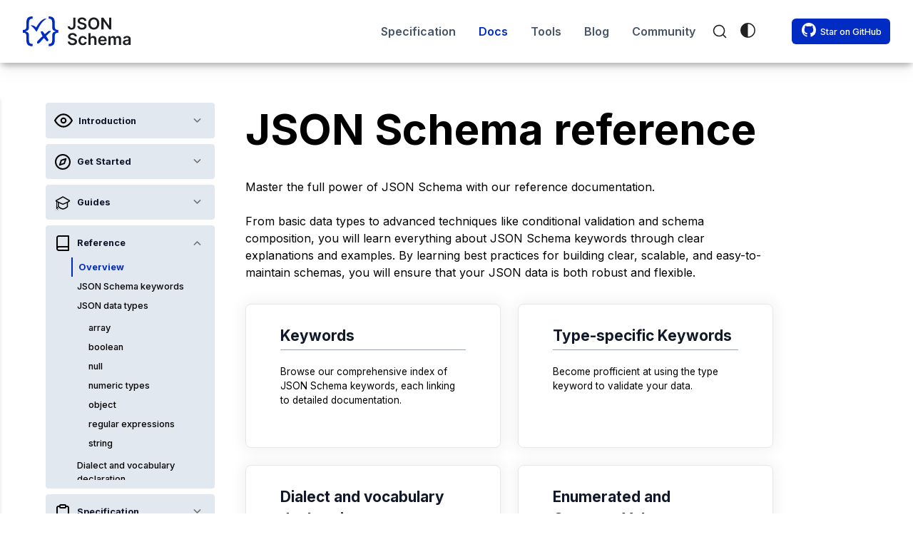

--- FILE ---
content_type: text/html; charset=utf-8
request_url: https://json-schema.org/understanding-json-schema/reference
body_size: 10963
content:
<!DOCTYPE html><html lang="en"><head><meta charSet="utf-8"/><link rel="icon" type="image/svg+xml" href="/favicon.ico" id="light-scheme-icon"/><meta name="description" content="JSON Schema"/><meta name="viewport" content="width=device-width, initial-scale=1, maximum-scale=1"/><title>JSON Schema reference</title><meta name="next-head-count" content="5"/><link rel="stylesheet" href="https://cdn.jsdelivr.net/npm/@docsearch/css@3"/><link rel="preload" href="/_next/static/css/c6370574660c75a4.css" as="style"/><link rel="stylesheet" href="/_next/static/css/c6370574660c75a4.css" data-n-g=""/><noscript data-n-css=""></noscript><script defer="" nomodule="" src="/_next/static/chunks/polyfills-42372ed130431b0a.js"></script><script src="/_next/static/chunks/webpack-e81585bb9a6b8f4d.js" defer=""></script><script src="/_next/static/chunks/framework-945b357d4a851f4b.js" defer=""></script><script src="/_next/static/chunks/main-e88429027f173a10.js" defer=""></script><script src="/_next/static/chunks/pages/_app-a37fb3b7de047120.js" defer=""></script><script src="/_next/static/chunks/1664-097cf1773184f113.js" defer=""></script><script src="/_next/static/chunks/335-5ea2165ce1243d77.js" defer=""></script><script src="/_next/static/chunks/2734-61e2b5a03725fd4a.js" defer=""></script><script src="/_next/static/chunks/7333-37324ac561507416.js" defer=""></script><script src="/_next/static/chunks/1862-15e145ae7443d42d.js" defer=""></script><script src="/_next/static/chunks/6537-608f1082a2eb2fe0.js" defer=""></script><script src="/_next/static/chunks/pages/understanding-json-schema/reference-7f9fcd0ab45febcc.js" defer=""></script><script src="/_next/static/HINYAKIa4_DbKmcrxxjrA/_buildManifest.js" defer=""></script><script src="/_next/static/HINYAKIa4_DbKmcrxxjrA/_ssgManifest.js" defer=""></script><style data-href="https://fonts.googleapis.com/css2?family=Inter:wght@300;400;500;600;700;900&family=JetBrains+Mono:wght@300;400&display=swap">@font-face{font-family:'Inter';font-style:normal;font-weight:300;font-display:swap;src:url(https://fonts.gstatic.com/l/font?kit=UcCO3FwrK3iLTeHuS_nVMrMxCp50SjIw2boKoduKmMEVuOKfMZs&skey=c491285d6722e4fa&v=v20) format('woff')}@font-face{font-family:'Inter';font-style:normal;font-weight:400;font-display:swap;src:url(https://fonts.gstatic.com/l/font?kit=UcCO3FwrK3iLTeHuS_nVMrMxCp50SjIw2boKoduKmMEVuLyfMZs&skey=c491285d6722e4fa&v=v20) format('woff')}@font-face{font-family:'Inter';font-style:normal;font-weight:500;font-display:swap;src:url(https://fonts.gstatic.com/l/font?kit=UcCO3FwrK3iLTeHuS_nVMrMxCp50SjIw2boKoduKmMEVuI6fMZs&skey=c491285d6722e4fa&v=v20) format('woff')}@font-face{font-family:'Inter';font-style:normal;font-weight:600;font-display:swap;src:url(https://fonts.gstatic.com/l/font?kit=UcCO3FwrK3iLTeHuS_nVMrMxCp50SjIw2boKoduKmMEVuGKYMZs&skey=c491285d6722e4fa&v=v20) format('woff')}@font-face{font-family:'Inter';font-style:normal;font-weight:700;font-display:swap;src:url(https://fonts.gstatic.com/l/font?kit=UcCO3FwrK3iLTeHuS_nVMrMxCp50SjIw2boKoduKmMEVuFuYMZs&skey=c491285d6722e4fa&v=v20) format('woff')}@font-face{font-family:'Inter';font-style:normal;font-weight:900;font-display:swap;src:url(https://fonts.gstatic.com/l/font?kit=UcCO3FwrK3iLTeHuS_nVMrMxCp50SjIw2boKoduKmMEVuBWYMZs&skey=c491285d6722e4fa&v=v20) format('woff')}@font-face{font-family:'JetBrains Mono';font-style:normal;font-weight:300;font-display:swap;src:url(https://fonts.gstatic.com/l/font?kit=tDbY2o-flEEny0FZhsfKu5WU4zr3E_BX0PnT8RD8lqxjPg&skey=48ad01c60053c2ae&v=v24) format('woff')}@font-face{font-family:'JetBrains Mono';font-style:normal;font-weight:400;font-display:swap;src:url(https://fonts.gstatic.com/l/font?kit=tDbY2o-flEEny0FZhsfKu5WU4zr3E_BX0PnT8RD8yKxjPg&skey=48ad01c60053c2ae&v=v24) format('woff')}@font-face{font-family:'Inter';font-style:normal;font-weight:300;font-display:swap;src:url(https://fonts.gstatic.com/s/inter/v20/UcC73FwrK3iLTeHuS_nVMrMxCp50SjIa2JL7W0Q5n-wU.woff2) format('woff2');unicode-range:U+0460-052F,U+1C80-1C8A,U+20B4,U+2DE0-2DFF,U+A640-A69F,U+FE2E-FE2F}@font-face{font-family:'Inter';font-style:normal;font-weight:300;font-display:swap;src:url(https://fonts.gstatic.com/s/inter/v20/UcC73FwrK3iLTeHuS_nVMrMxCp50SjIa0ZL7W0Q5n-wU.woff2) format('woff2');unicode-range:U+0301,U+0400-045F,U+0490-0491,U+04B0-04B1,U+2116}@font-face{font-family:'Inter';font-style:normal;font-weight:300;font-display:swap;src:url(https://fonts.gstatic.com/s/inter/v20/UcC73FwrK3iLTeHuS_nVMrMxCp50SjIa2ZL7W0Q5n-wU.woff2) format('woff2');unicode-range:U+1F00-1FFF}@font-face{font-family:'Inter';font-style:normal;font-weight:300;font-display:swap;src:url(https://fonts.gstatic.com/s/inter/v20/UcC73FwrK3iLTeHuS_nVMrMxCp50SjIa1pL7W0Q5n-wU.woff2) format('woff2');unicode-range:U+0370-0377,U+037A-037F,U+0384-038A,U+038C,U+038E-03A1,U+03A3-03FF}@font-face{font-family:'Inter';font-style:normal;font-weight:300;font-display:swap;src:url(https://fonts.gstatic.com/s/inter/v20/UcC73FwrK3iLTeHuS_nVMrMxCp50SjIa2pL7W0Q5n-wU.woff2) format('woff2');unicode-range:U+0102-0103,U+0110-0111,U+0128-0129,U+0168-0169,U+01A0-01A1,U+01AF-01B0,U+0300-0301,U+0303-0304,U+0308-0309,U+0323,U+0329,U+1EA0-1EF9,U+20AB}@font-face{font-family:'Inter';font-style:normal;font-weight:300;font-display:swap;src:url(https://fonts.gstatic.com/s/inter/v20/UcC73FwrK3iLTeHuS_nVMrMxCp50SjIa25L7W0Q5n-wU.woff2) format('woff2');unicode-range:U+0100-02BA,U+02BD-02C5,U+02C7-02CC,U+02CE-02D7,U+02DD-02FF,U+0304,U+0308,U+0329,U+1D00-1DBF,U+1E00-1E9F,U+1EF2-1EFF,U+2020,U+20A0-20AB,U+20AD-20C0,U+2113,U+2C60-2C7F,U+A720-A7FF}@font-face{font-family:'Inter';font-style:normal;font-weight:300;font-display:swap;src:url(https://fonts.gstatic.com/s/inter/v20/UcC73FwrK3iLTeHuS_nVMrMxCp50SjIa1ZL7W0Q5nw.woff2) format('woff2');unicode-range:U+0000-00FF,U+0131,U+0152-0153,U+02BB-02BC,U+02C6,U+02DA,U+02DC,U+0304,U+0308,U+0329,U+2000-206F,U+20AC,U+2122,U+2191,U+2193,U+2212,U+2215,U+FEFF,U+FFFD}@font-face{font-family:'Inter';font-style:normal;font-weight:400;font-display:swap;src:url(https://fonts.gstatic.com/s/inter/v20/UcC73FwrK3iLTeHuS_nVMrMxCp50SjIa2JL7W0Q5n-wU.woff2) format('woff2');unicode-range:U+0460-052F,U+1C80-1C8A,U+20B4,U+2DE0-2DFF,U+A640-A69F,U+FE2E-FE2F}@font-face{font-family:'Inter';font-style:normal;font-weight:400;font-display:swap;src:url(https://fonts.gstatic.com/s/inter/v20/UcC73FwrK3iLTeHuS_nVMrMxCp50SjIa0ZL7W0Q5n-wU.woff2) format('woff2');unicode-range:U+0301,U+0400-045F,U+0490-0491,U+04B0-04B1,U+2116}@font-face{font-family:'Inter';font-style:normal;font-weight:400;font-display:swap;src:url(https://fonts.gstatic.com/s/inter/v20/UcC73FwrK3iLTeHuS_nVMrMxCp50SjIa2ZL7W0Q5n-wU.woff2) format('woff2');unicode-range:U+1F00-1FFF}@font-face{font-family:'Inter';font-style:normal;font-weight:400;font-display:swap;src:url(https://fonts.gstatic.com/s/inter/v20/UcC73FwrK3iLTeHuS_nVMrMxCp50SjIa1pL7W0Q5n-wU.woff2) format('woff2');unicode-range:U+0370-0377,U+037A-037F,U+0384-038A,U+038C,U+038E-03A1,U+03A3-03FF}@font-face{font-family:'Inter';font-style:normal;font-weight:400;font-display:swap;src:url(https://fonts.gstatic.com/s/inter/v20/UcC73FwrK3iLTeHuS_nVMrMxCp50SjIa2pL7W0Q5n-wU.woff2) format('woff2');unicode-range:U+0102-0103,U+0110-0111,U+0128-0129,U+0168-0169,U+01A0-01A1,U+01AF-01B0,U+0300-0301,U+0303-0304,U+0308-0309,U+0323,U+0329,U+1EA0-1EF9,U+20AB}@font-face{font-family:'Inter';font-style:normal;font-weight:400;font-display:swap;src:url(https://fonts.gstatic.com/s/inter/v20/UcC73FwrK3iLTeHuS_nVMrMxCp50SjIa25L7W0Q5n-wU.woff2) format('woff2');unicode-range:U+0100-02BA,U+02BD-02C5,U+02C7-02CC,U+02CE-02D7,U+02DD-02FF,U+0304,U+0308,U+0329,U+1D00-1DBF,U+1E00-1E9F,U+1EF2-1EFF,U+2020,U+20A0-20AB,U+20AD-20C0,U+2113,U+2C60-2C7F,U+A720-A7FF}@font-face{font-family:'Inter';font-style:normal;font-weight:400;font-display:swap;src:url(https://fonts.gstatic.com/s/inter/v20/UcC73FwrK3iLTeHuS_nVMrMxCp50SjIa1ZL7W0Q5nw.woff2) format('woff2');unicode-range:U+0000-00FF,U+0131,U+0152-0153,U+02BB-02BC,U+02C6,U+02DA,U+02DC,U+0304,U+0308,U+0329,U+2000-206F,U+20AC,U+2122,U+2191,U+2193,U+2212,U+2215,U+FEFF,U+FFFD}@font-face{font-family:'Inter';font-style:normal;font-weight:500;font-display:swap;src:url(https://fonts.gstatic.com/s/inter/v20/UcC73FwrK3iLTeHuS_nVMrMxCp50SjIa2JL7W0Q5n-wU.woff2) format('woff2');unicode-range:U+0460-052F,U+1C80-1C8A,U+20B4,U+2DE0-2DFF,U+A640-A69F,U+FE2E-FE2F}@font-face{font-family:'Inter';font-style:normal;font-weight:500;font-display:swap;src:url(https://fonts.gstatic.com/s/inter/v20/UcC73FwrK3iLTeHuS_nVMrMxCp50SjIa0ZL7W0Q5n-wU.woff2) format('woff2');unicode-range:U+0301,U+0400-045F,U+0490-0491,U+04B0-04B1,U+2116}@font-face{font-family:'Inter';font-style:normal;font-weight:500;font-display:swap;src:url(https://fonts.gstatic.com/s/inter/v20/UcC73FwrK3iLTeHuS_nVMrMxCp50SjIa2ZL7W0Q5n-wU.woff2) format('woff2');unicode-range:U+1F00-1FFF}@font-face{font-family:'Inter';font-style:normal;font-weight:500;font-display:swap;src:url(https://fonts.gstatic.com/s/inter/v20/UcC73FwrK3iLTeHuS_nVMrMxCp50SjIa1pL7W0Q5n-wU.woff2) format('woff2');unicode-range:U+0370-0377,U+037A-037F,U+0384-038A,U+038C,U+038E-03A1,U+03A3-03FF}@font-face{font-family:'Inter';font-style:normal;font-weight:500;font-display:swap;src:url(https://fonts.gstatic.com/s/inter/v20/UcC73FwrK3iLTeHuS_nVMrMxCp50SjIa2pL7W0Q5n-wU.woff2) format('woff2');unicode-range:U+0102-0103,U+0110-0111,U+0128-0129,U+0168-0169,U+01A0-01A1,U+01AF-01B0,U+0300-0301,U+0303-0304,U+0308-0309,U+0323,U+0329,U+1EA0-1EF9,U+20AB}@font-face{font-family:'Inter';font-style:normal;font-weight:500;font-display:swap;src:url(https://fonts.gstatic.com/s/inter/v20/UcC73FwrK3iLTeHuS_nVMrMxCp50SjIa25L7W0Q5n-wU.woff2) format('woff2');unicode-range:U+0100-02BA,U+02BD-02C5,U+02C7-02CC,U+02CE-02D7,U+02DD-02FF,U+0304,U+0308,U+0329,U+1D00-1DBF,U+1E00-1E9F,U+1EF2-1EFF,U+2020,U+20A0-20AB,U+20AD-20C0,U+2113,U+2C60-2C7F,U+A720-A7FF}@font-face{font-family:'Inter';font-style:normal;font-weight:500;font-display:swap;src:url(https://fonts.gstatic.com/s/inter/v20/UcC73FwrK3iLTeHuS_nVMrMxCp50SjIa1ZL7W0Q5nw.woff2) format('woff2');unicode-range:U+0000-00FF,U+0131,U+0152-0153,U+02BB-02BC,U+02C6,U+02DA,U+02DC,U+0304,U+0308,U+0329,U+2000-206F,U+20AC,U+2122,U+2191,U+2193,U+2212,U+2215,U+FEFF,U+FFFD}@font-face{font-family:'Inter';font-style:normal;font-weight:600;font-display:swap;src:url(https://fonts.gstatic.com/s/inter/v20/UcC73FwrK3iLTeHuS_nVMrMxCp50SjIa2JL7W0Q5n-wU.woff2) format('woff2');unicode-range:U+0460-052F,U+1C80-1C8A,U+20B4,U+2DE0-2DFF,U+A640-A69F,U+FE2E-FE2F}@font-face{font-family:'Inter';font-style:normal;font-weight:600;font-display:swap;src:url(https://fonts.gstatic.com/s/inter/v20/UcC73FwrK3iLTeHuS_nVMrMxCp50SjIa0ZL7W0Q5n-wU.woff2) format('woff2');unicode-range:U+0301,U+0400-045F,U+0490-0491,U+04B0-04B1,U+2116}@font-face{font-family:'Inter';font-style:normal;font-weight:600;font-display:swap;src:url(https://fonts.gstatic.com/s/inter/v20/UcC73FwrK3iLTeHuS_nVMrMxCp50SjIa2ZL7W0Q5n-wU.woff2) format('woff2');unicode-range:U+1F00-1FFF}@font-face{font-family:'Inter';font-style:normal;font-weight:600;font-display:swap;src:url(https://fonts.gstatic.com/s/inter/v20/UcC73FwrK3iLTeHuS_nVMrMxCp50SjIa1pL7W0Q5n-wU.woff2) format('woff2');unicode-range:U+0370-0377,U+037A-037F,U+0384-038A,U+038C,U+038E-03A1,U+03A3-03FF}@font-face{font-family:'Inter';font-style:normal;font-weight:600;font-display:swap;src:url(https://fonts.gstatic.com/s/inter/v20/UcC73FwrK3iLTeHuS_nVMrMxCp50SjIa2pL7W0Q5n-wU.woff2) format('woff2');unicode-range:U+0102-0103,U+0110-0111,U+0128-0129,U+0168-0169,U+01A0-01A1,U+01AF-01B0,U+0300-0301,U+0303-0304,U+0308-0309,U+0323,U+0329,U+1EA0-1EF9,U+20AB}@font-face{font-family:'Inter';font-style:normal;font-weight:600;font-display:swap;src:url(https://fonts.gstatic.com/s/inter/v20/UcC73FwrK3iLTeHuS_nVMrMxCp50SjIa25L7W0Q5n-wU.woff2) format('woff2');unicode-range:U+0100-02BA,U+02BD-02C5,U+02C7-02CC,U+02CE-02D7,U+02DD-02FF,U+0304,U+0308,U+0329,U+1D00-1DBF,U+1E00-1E9F,U+1EF2-1EFF,U+2020,U+20A0-20AB,U+20AD-20C0,U+2113,U+2C60-2C7F,U+A720-A7FF}@font-face{font-family:'Inter';font-style:normal;font-weight:600;font-display:swap;src:url(https://fonts.gstatic.com/s/inter/v20/UcC73FwrK3iLTeHuS_nVMrMxCp50SjIa1ZL7W0Q5nw.woff2) format('woff2');unicode-range:U+0000-00FF,U+0131,U+0152-0153,U+02BB-02BC,U+02C6,U+02DA,U+02DC,U+0304,U+0308,U+0329,U+2000-206F,U+20AC,U+2122,U+2191,U+2193,U+2212,U+2215,U+FEFF,U+FFFD}@font-face{font-family:'Inter';font-style:normal;font-weight:700;font-display:swap;src:url(https://fonts.gstatic.com/s/inter/v20/UcC73FwrK3iLTeHuS_nVMrMxCp50SjIa2JL7W0Q5n-wU.woff2) format('woff2');unicode-range:U+0460-052F,U+1C80-1C8A,U+20B4,U+2DE0-2DFF,U+A640-A69F,U+FE2E-FE2F}@font-face{font-family:'Inter';font-style:normal;font-weight:700;font-display:swap;src:url(https://fonts.gstatic.com/s/inter/v20/UcC73FwrK3iLTeHuS_nVMrMxCp50SjIa0ZL7W0Q5n-wU.woff2) format('woff2');unicode-range:U+0301,U+0400-045F,U+0490-0491,U+04B0-04B1,U+2116}@font-face{font-family:'Inter';font-style:normal;font-weight:700;font-display:swap;src:url(https://fonts.gstatic.com/s/inter/v20/UcC73FwrK3iLTeHuS_nVMrMxCp50SjIa2ZL7W0Q5n-wU.woff2) format('woff2');unicode-range:U+1F00-1FFF}@font-face{font-family:'Inter';font-style:normal;font-weight:700;font-display:swap;src:url(https://fonts.gstatic.com/s/inter/v20/UcC73FwrK3iLTeHuS_nVMrMxCp50SjIa1pL7W0Q5n-wU.woff2) format('woff2');unicode-range:U+0370-0377,U+037A-037F,U+0384-038A,U+038C,U+038E-03A1,U+03A3-03FF}@font-face{font-family:'Inter';font-style:normal;font-weight:700;font-display:swap;src:url(https://fonts.gstatic.com/s/inter/v20/UcC73FwrK3iLTeHuS_nVMrMxCp50SjIa2pL7W0Q5n-wU.woff2) format('woff2');unicode-range:U+0102-0103,U+0110-0111,U+0128-0129,U+0168-0169,U+01A0-01A1,U+01AF-01B0,U+0300-0301,U+0303-0304,U+0308-0309,U+0323,U+0329,U+1EA0-1EF9,U+20AB}@font-face{font-family:'Inter';font-style:normal;font-weight:700;font-display:swap;src:url(https://fonts.gstatic.com/s/inter/v20/UcC73FwrK3iLTeHuS_nVMrMxCp50SjIa25L7W0Q5n-wU.woff2) format('woff2');unicode-range:U+0100-02BA,U+02BD-02C5,U+02C7-02CC,U+02CE-02D7,U+02DD-02FF,U+0304,U+0308,U+0329,U+1D00-1DBF,U+1E00-1E9F,U+1EF2-1EFF,U+2020,U+20A0-20AB,U+20AD-20C0,U+2113,U+2C60-2C7F,U+A720-A7FF}@font-face{font-family:'Inter';font-style:normal;font-weight:700;font-display:swap;src:url(https://fonts.gstatic.com/s/inter/v20/UcC73FwrK3iLTeHuS_nVMrMxCp50SjIa1ZL7W0Q5nw.woff2) format('woff2');unicode-range:U+0000-00FF,U+0131,U+0152-0153,U+02BB-02BC,U+02C6,U+02DA,U+02DC,U+0304,U+0308,U+0329,U+2000-206F,U+20AC,U+2122,U+2191,U+2193,U+2212,U+2215,U+FEFF,U+FFFD}@font-face{font-family:'Inter';font-style:normal;font-weight:900;font-display:swap;src:url(https://fonts.gstatic.com/s/inter/v20/UcC73FwrK3iLTeHuS_nVMrMxCp50SjIa2JL7W0Q5n-wU.woff2) format('woff2');unicode-range:U+0460-052F,U+1C80-1C8A,U+20B4,U+2DE0-2DFF,U+A640-A69F,U+FE2E-FE2F}@font-face{font-family:'Inter';font-style:normal;font-weight:900;font-display:swap;src:url(https://fonts.gstatic.com/s/inter/v20/UcC73FwrK3iLTeHuS_nVMrMxCp50SjIa0ZL7W0Q5n-wU.woff2) format('woff2');unicode-range:U+0301,U+0400-045F,U+0490-0491,U+04B0-04B1,U+2116}@font-face{font-family:'Inter';font-style:normal;font-weight:900;font-display:swap;src:url(https://fonts.gstatic.com/s/inter/v20/UcC73FwrK3iLTeHuS_nVMrMxCp50SjIa2ZL7W0Q5n-wU.woff2) format('woff2');unicode-range:U+1F00-1FFF}@font-face{font-family:'Inter';font-style:normal;font-weight:900;font-display:swap;src:url(https://fonts.gstatic.com/s/inter/v20/UcC73FwrK3iLTeHuS_nVMrMxCp50SjIa1pL7W0Q5n-wU.woff2) format('woff2');unicode-range:U+0370-0377,U+037A-037F,U+0384-038A,U+038C,U+038E-03A1,U+03A3-03FF}@font-face{font-family:'Inter';font-style:normal;font-weight:900;font-display:swap;src:url(https://fonts.gstatic.com/s/inter/v20/UcC73FwrK3iLTeHuS_nVMrMxCp50SjIa2pL7W0Q5n-wU.woff2) format('woff2');unicode-range:U+0102-0103,U+0110-0111,U+0128-0129,U+0168-0169,U+01A0-01A1,U+01AF-01B0,U+0300-0301,U+0303-0304,U+0308-0309,U+0323,U+0329,U+1EA0-1EF9,U+20AB}@font-face{font-family:'Inter';font-style:normal;font-weight:900;font-display:swap;src:url(https://fonts.gstatic.com/s/inter/v20/UcC73FwrK3iLTeHuS_nVMrMxCp50SjIa25L7W0Q5n-wU.woff2) format('woff2');unicode-range:U+0100-02BA,U+02BD-02C5,U+02C7-02CC,U+02CE-02D7,U+02DD-02FF,U+0304,U+0308,U+0329,U+1D00-1DBF,U+1E00-1E9F,U+1EF2-1EFF,U+2020,U+20A0-20AB,U+20AD-20C0,U+2113,U+2C60-2C7F,U+A720-A7FF}@font-face{font-family:'Inter';font-style:normal;font-weight:900;font-display:swap;src:url(https://fonts.gstatic.com/s/inter/v20/UcC73FwrK3iLTeHuS_nVMrMxCp50SjIa1ZL7W0Q5nw.woff2) format('woff2');unicode-range:U+0000-00FF,U+0131,U+0152-0153,U+02BB-02BC,U+02C6,U+02DA,U+02DC,U+0304,U+0308,U+0329,U+2000-206F,U+20AC,U+2122,U+2191,U+2193,U+2212,U+2215,U+FEFF,U+FFFD}@font-face{font-family:'JetBrains Mono';font-style:normal;font-weight:300;font-display:swap;src:url(https://fonts.gstatic.com/s/jetbrainsmono/v24/tDbv2o-flEEny0FZhsfKu5WU4zr3E_BX0PnT8RD8yK0BNntkaToggR7BYZbNPx3cwgknk-6nFg.woff2) format('woff2');unicode-range:U+0460-052F,U+1C80-1C8A,U+20B4,U+2DE0-2DFF,U+A640-A69F,U+FE2E-FE2F}@font-face{font-family:'JetBrains Mono';font-style:normal;font-weight:300;font-display:swap;src:url(https://fonts.gstatic.com/s/jetbrainsmono/v24/tDbv2o-flEEny0FZhsfKu5WU4zr3E_BX0PnT8RD8yK0BNntkaToggR7BYZbNPxTcwgknk-6nFg.woff2) format('woff2');unicode-range:U+0301,U+0400-045F,U+0490-0491,U+04B0-04B1,U+2116}@font-face{font-family:'JetBrains Mono';font-style:normal;font-weight:300;font-display:swap;src:url(https://fonts.gstatic.com/s/jetbrainsmono/v24/tDbv2o-flEEny0FZhsfKu5WU4zr3E_BX0PnT8RD8yK0BNntkaToggR7BYZbNPxPcwgknk-6nFg.woff2) format('woff2');unicode-range:U+0370-0377,U+037A-037F,U+0384-038A,U+038C,U+038E-03A1,U+03A3-03FF}@font-face{font-family:'JetBrains Mono';font-style:normal;font-weight:300;font-display:swap;src:url(https://fonts.gstatic.com/s/jetbrainsmono/v24/tDbv2o-flEEny0FZhsfKu5WU4zr3E_BX0PnT8RD8yK0BNntkaToggR7BYZbNPx_cwgknk-6nFg.woff2) format('woff2');unicode-range:U+0102-0103,U+0110-0111,U+0128-0129,U+0168-0169,U+01A0-01A1,U+01AF-01B0,U+0300-0301,U+0303-0304,U+0308-0309,U+0323,U+0329,U+1EA0-1EF9,U+20AB}@font-face{font-family:'JetBrains Mono';font-style:normal;font-weight:300;font-display:swap;src:url(https://fonts.gstatic.com/s/jetbrainsmono/v24/tDbv2o-flEEny0FZhsfKu5WU4zr3E_BX0PnT8RD8yK0BNntkaToggR7BYZbNPx7cwgknk-6nFg.woff2) format('woff2');unicode-range:U+0100-02BA,U+02BD-02C5,U+02C7-02CC,U+02CE-02D7,U+02DD-02FF,U+0304,U+0308,U+0329,U+1D00-1DBF,U+1E00-1E9F,U+1EF2-1EFF,U+2020,U+20A0-20AB,U+20AD-20C0,U+2113,U+2C60-2C7F,U+A720-A7FF}@font-face{font-family:'JetBrains Mono';font-style:normal;font-weight:300;font-display:swap;src:url(https://fonts.gstatic.com/s/jetbrainsmono/v24/tDbv2o-flEEny0FZhsfKu5WU4zr3E_BX0PnT8RD8yK0BNntkaToggR7BYZbNPxDcwgknk-4.woff2) format('woff2');unicode-range:U+0000-00FF,U+0131,U+0152-0153,U+02BB-02BC,U+02C6,U+02DA,U+02DC,U+0304,U+0308,U+0329,U+2000-206F,U+20AC,U+2122,U+2191,U+2193,U+2212,U+2215,U+FEFF,U+FFFD}@font-face{font-family:'JetBrains Mono';font-style:normal;font-weight:400;font-display:swap;src:url(https://fonts.gstatic.com/s/jetbrainsmono/v24/tDbv2o-flEEny0FZhsfKu5WU4zr3E_BX0PnT8RD8yK0BNntkaToggR7BYZbNPx3cwgknk-6nFg.woff2) format('woff2');unicode-range:U+0460-052F,U+1C80-1C8A,U+20B4,U+2DE0-2DFF,U+A640-A69F,U+FE2E-FE2F}@font-face{font-family:'JetBrains Mono';font-style:normal;font-weight:400;font-display:swap;src:url(https://fonts.gstatic.com/s/jetbrainsmono/v24/tDbv2o-flEEny0FZhsfKu5WU4zr3E_BX0PnT8RD8yK0BNntkaToggR7BYZbNPxTcwgknk-6nFg.woff2) format('woff2');unicode-range:U+0301,U+0400-045F,U+0490-0491,U+04B0-04B1,U+2116}@font-face{font-family:'JetBrains Mono';font-style:normal;font-weight:400;font-display:swap;src:url(https://fonts.gstatic.com/s/jetbrainsmono/v24/tDbv2o-flEEny0FZhsfKu5WU4zr3E_BX0PnT8RD8yK0BNntkaToggR7BYZbNPxPcwgknk-6nFg.woff2) format('woff2');unicode-range:U+0370-0377,U+037A-037F,U+0384-038A,U+038C,U+038E-03A1,U+03A3-03FF}@font-face{font-family:'JetBrains Mono';font-style:normal;font-weight:400;font-display:swap;src:url(https://fonts.gstatic.com/s/jetbrainsmono/v24/tDbv2o-flEEny0FZhsfKu5WU4zr3E_BX0PnT8RD8yK0BNntkaToggR7BYZbNPx_cwgknk-6nFg.woff2) format('woff2');unicode-range:U+0102-0103,U+0110-0111,U+0128-0129,U+0168-0169,U+01A0-01A1,U+01AF-01B0,U+0300-0301,U+0303-0304,U+0308-0309,U+0323,U+0329,U+1EA0-1EF9,U+20AB}@font-face{font-family:'JetBrains Mono';font-style:normal;font-weight:400;font-display:swap;src:url(https://fonts.gstatic.com/s/jetbrainsmono/v24/tDbv2o-flEEny0FZhsfKu5WU4zr3E_BX0PnT8RD8yK0BNntkaToggR7BYZbNPx7cwgknk-6nFg.woff2) format('woff2');unicode-range:U+0100-02BA,U+02BD-02C5,U+02C7-02CC,U+02CE-02D7,U+02DD-02FF,U+0304,U+0308,U+0329,U+1D00-1DBF,U+1E00-1E9F,U+1EF2-1EFF,U+2020,U+20A0-20AB,U+20AD-20C0,U+2113,U+2C60-2C7F,U+A720-A7FF}@font-face{font-family:'JetBrains Mono';font-style:normal;font-weight:400;font-display:swap;src:url(https://fonts.gstatic.com/s/jetbrainsmono/v24/tDbv2o-flEEny0FZhsfKu5WU4zr3E_BX0PnT8RD8yK0BNntkaToggR7BYZbNPxDcwgknk-4.woff2) format('woff2');unicode-range:U+0000-00FF,U+0131,U+0152-0153,U+02BB-02BC,U+02C6,U+02DA,U+02DC,U+0304,U+0308,U+0329,U+2000-206F,U+20AC,U+2122,U+2191,U+2193,U+2212,U+2215,U+FEFF,U+FFFD}</style></head><body class="relative"><div id="__next"><script>((e,r,s,u,d,m,l,h)=>{let c=document.documentElement,v=["light","dark"];function p(i){(Array.isArray(e)?e:[e]).forEach(y=>{let k=y==="class",S=k&&m?d.map(f=>m[f]||f):d;k?(c.classList.remove(...S),c.classList.add(i)):c.setAttribute(y,i)}),R(i)}function R(i){h&&v.includes(i)&&(c.style.colorScheme=i)}function a(){return window.matchMedia("(prefers-color-scheme: dark)").matches?"dark":"light"}if(u)p(u);else try{let i=localStorage.getItem(r)||s,y=l&&i==="system"?a():i;p(y)}catch(i){}})("class","theme","system",null,["light","dark"],null,true,true)</script><div class="min-h-screen relative flex flex-col justify-between "><script defer="" data-domain="json-schema.org" src="https://plausible.io/js/script.tagged-events.js"></script><div class=""><main class="z-10 h-screen xl:rounded-xl pt-4 mx-auto"><header class="w-full bg-white dark:bg-slate-800 fixed top-0 z-[170] shadow-xl drop-shadow-lg"><div class="flex w-full md:justify-between items-center ml-8 2xl:px-12 py-4"><div><a class="" href="/"><img alt="Dynamic image" loading="lazy" width="170" height="48" decoding="async" data-nimg="1" class="mr-2" style="color:transparent" src="/img/logos/logo-blue.svg"/></a></div><div class="flex justify-end md:mr-8 w-full "><a class="hidden lg:block hover:underline font-semibold p-2 md:p-4 text-slate-600 dark:text-slate-300 hover:text-primary dark:hover:text-blue-300" href="/specification">Specification</a><a class="hidden lg:block hover:underline font-semibold p-2 md:p-4 text-primary dark:text-blue-400 hover:text-primary dark:hover:text-blue-400" href="/docs">Docs</a><a class="hidden lg:block hover:underline font-semibold p-2 md:p-4 text-slate-600 dark:text-slate-300 hover:text-primary dark:hover:text-blue-300" href="/tools?query=&amp;sortBy=name&amp;sortOrder=ascending&amp;groupBy=toolingTypes&amp;licenses=&amp;languages=&amp;drafts=&amp;toolingTypes=&amp;environments=">Tools</a><a class="hidden lg:block hover:underline font-semibold p-2 md:p-4 text-slate-600 dark:text-slate-300 hover:text-primary dark:hover:text-blue-300" href="/blog">Blog</a><a class="hidden lg:block hover:underline font-semibold p-2 md:p-4 text-slate-600 dark:text-slate-300 hover:text-primary dark:hover:text-blue-300" href="/community">Community</a><div class="flex items-center max-sm:ml-4 mr-8 gap-6 md:gap-4 dark:bg-slate-800"><div class="rounded-md dark:hover:bg-gray-700 hover:bg-gray-100 focus:bg-gray-100 focus:outline-none transition duration-150  md:block border-gray-100 ml-0  "><button type="button" class="DocSearch DocSearch-Button" aria-label="Search (Command+K)"><span class="DocSearch-Button-Container"><svg width="20" height="20" class="DocSearch-Search-Icon" viewBox="0 0 20 20" aria-hidden="true"><path d="M14.386 14.386l4.0877 4.0877-4.0877-4.0877c-2.9418 2.9419-7.7115 2.9419-10.6533 0-2.9419-2.9418-2.9419-7.7115 0-10.6533 2.9418-2.9419 7.7115-2.9419 10.6533 0 2.9419 2.9418 2.9419 7.7115 0 10.6533z" stroke="currentColor" fill="none" fill-rule="evenodd" stroke-linecap="round" stroke-linejoin="round"></path></svg><span class="DocSearch-Button-Placeholder">Search</span></span><span class="DocSearch-Button-Keys"></span></button></div><div><div class="relative w-10 h-10 dark-mode-toggle-container"><button class="dark-mode-toggle rounded-md dark:hover:bg-gray-700 p-1.5 hover:bg-gray-100 transition duration-150 " data-test="dark-mode-toggle"><img alt="Dark Mode" data-test="theme-icon" loading="lazy" width="25" height="25" decoding="async" data-nimg="1" style="color:transparent;filter:invert(0)" src="/icons/theme-switch.svg"/></button><div class="absolute right-0 p-2 bg-white dark:bg-gray-800 rounded-lg border dark:border-gray-700 z-10 w-max hidden" tabindex="0" data-test="theme-dropdown"><div class="p-2 hover:bg-gray-200 dark:hover:bg-gray-700 cursor-pointer rounded-md transition duration-150 flex row gap-2 w-full text-sm" data-test="select-system-theme"><img alt="System theme" loading="lazy" width="18" height="18" decoding="async" data-nimg="1" style="color:transparent;filter:invert(0)" src="/icons/theme-switch.svg"/>System</div><div class="p-2 hover:bg-gray-200 dark:hover:bg-gray-700 cursor-pointer rounded-md transition duration-150 flex row gap-2 w-full text-sm" data-test="select-light-theme"><img alt="Light theme" loading="lazy" width="18" height="18" decoding="async" data-nimg="1" style="color:transparent;filter:invert(0)" src="/icons/sun.svg"/>Light</div><div class="p-2 hover:bg-gray-200 dark:hover:bg-gray-700 cursor-pointer rounded-md transition duration-150 flex row gap-2 w-full text-sm" data-test="select-dark-theme"><img alt="Dark theme" loading="lazy" width="18" height="18" decoding="async" data-nimg="1" style="color:transparent;filter:invert(0)" src="/icons/moon.svg"/>Dark</div></div></div></div><div><div class="block lg:hidden space-y-2  items-center"><div class="w-6 h-1 bg-black rounded"></div><div class="w-6 h-1 bg-black rounded"></div><div class="w-6 h-1 bg-black rounded"></div></div></div></div><div class="flex items-center justify-end mr-8"><a target="_blank" rel="noopener noreferrer" href="https://github.com/json-schema-org/json-schema-spec" data-slot="button" class="items-center justify-center gap-2 whitespace-nowrap disabled:pointer-events-none disabled:opacity-50 [&amp;_svg]:pointer-events-none [&amp;_svg:not([class*=&#x27;size-&#x27;])]:size-4 shrink-0 [&amp;_svg]:shrink-0 outline-none focus-visible:border-ring focus-visible:ring-ring/50 focus-visible:ring-[3px] aria-invalid:ring-destructive/20 dark:aria-invalid:ring-destructive/40 aria-invalid:border-destructive shadow-xs h-9 has-[&gt;svg]:px-3 cursor-pointer hidden lg:flex bg-primary hover:bg-blue-700 text-white transition-all duration-500 ease-in-out rounded-md px-3 text-sm font-medium tracking-heading py-2.5 ml-2" data-testid="Button-link"><span class="inline-block mr-1"><svg class="inline-block -mt-1 w-6 h-6 size-7" fill="currentColor" viewBox="0 0 24 24"><path fill-rule="evenodd" d="M12 2C6.477 2 2 6.484 2 12.017c0 4.425 2.865 8.18 6.839 9.504.5.092.682-.217.682-.483 0-.237-.008-.868-.013-1.703-2.782.605-3.369-1.343-3.369-1.343-.454-1.158-1.11-1.466-1.11-1.466-.908-.62.069-.608.069-.608 1.003.07 1.531 1.032 1.531 1.032.892 1.53 2.341 1.088 2.91.832.092-.647.35-1.088.636-1.338-2.22-.253-4.555-1.113-4.555-4.951 0-1.093.39-1.988 1.029-2.688-.103-.253-.446-1.272.098-2.65 0 0 .84-.27 2.75 1.026A9.564 9.564 0 0112 6.844c.85.004 1.705.115 2.504.337 1.909-1.296 2.747-1.027 2.747-1.027.546 1.379.202 2.398.1 2.651.64.7 1.028 1.595 1.028 2.688 0 3.848-2.339 4.695-4.566 4.943.359.309.678.92.678 1.855 0 1.338-.012 2.419-.012 2.747 0 .268.18.58.688.482A10.019 10.019 0 0022 12.017C22 6.484 17.522 2 12 2z" clip-rule="evenodd"></path></svg></span><span class="inline-block">Star on GitHub</span></a></div></div></div></header><div><div class="max-w-[1400px] mx-auto flex flex-col items-center"><section><div class="bg-primary dark:bg-slate-900 w-full h-12 mt-[4.5rem] z-150 flex relative flex-col justify-center items-center lg:hidden"><div class="z-[150] flex w-full bg-primary dark:bg-slate-900 justify-between items-center"><h3 class="text-white ml-12">Reference</h3><svg style="margin-right:50px;color:white;transform:rotate(0);transition:all 0.2s linear" xmlns="http://www.w3.org/2000/svg" height="24" viewBox="0 0 256 512"><path d="M64 448c-8.188 0-16.38-3.125-22.62-9.375c-12.5-12.5-12.5-32.75 0-45.25L178.8 256L41.38 118.6c-12.5-12.5-12.5-32.75 0-45.25s32.75-12.5 45.25 0l160 160c12.5 12.5 12.5 32.75 0 45.25l-160 160C80.38 444.9 72.19 448 64 448z" id="mainIconPathAttribute" fill="#ffffff"></path></svg></div></div><div class="z-[150] absolute top-10 mt-24 left-0 h-full w-screen bg-white dark:bg-slate-900 dark:shadow-lg transform -translate-x-full transition-transform duration-300 ease-in-out filter drop-shadow-md"><div class="flex flex-col dark:bg-slate-900"><div id="sidebar" class="lg:mt-8 w-4/5 mx-auto lg:ml-4"><div data-state="closed" data-slot="collapsible" class="my-2 bg-slate-200 dark:bg-slate-900 border-white border lg:border-hidden p-3 rounded transition-all duration-300 group"><button data-slot="collapsible-trigger" class="gap-2 whitespace-nowrap rounded-md text-sm font-medium transition-all disabled:pointer-events-none disabled:opacity-50 [&amp;_svg]:pointer-events-none [&amp;_svg:not([class*=&#x27;size-&#x27;])]:size-4 shrink-0 [&amp;_svg]:shrink-0 outline-none focus-visible:border-ring focus-visible:ring-ring/50 focus-visible:ring-[3px] aria-invalid:ring-destructive/20 dark:aria-invalid:ring-destructive/40 aria-invalid:border-destructive hover:text-accent-foreground dark:hover:bg-accent/50 has-[&gt;svg]:px-3 flex justify-between w-full items-center h-auto p-0 hover:bg-transparent" type="button" aria-controls="radix-:R3996:" aria-expanded="false" data-state="closed"><div class="flex items-center align-middle"><img alt="eye icon" width="26" height="24" decoding="async" data-nimg="1" class="mr-2 transition-transform duration-300 group-hover:scale-110" style="color:transparent" src=""/><div class="text-slate-900 dark:text-slate-300 font-bold text-lg transition-all duration-300 group-hover:scale-110 group-hover:text-blue-600 dark:group-hover:text-[#bfdbfe]">Introduction</div></div><svg style="transform:rotate(0);transition:all 0.2s linear;cursor:pointer;min-width:25px;min-height:25px;width:25px;height:25px" id="arrow" xmlns="http://www.w3.org/2000/svg" fill="none" height="25" viewBox="0 0 24 24" width="25"><path clip-rule="evenodd" d="m16.5303 8.96967c.2929.29289.2929.76777 0 1.06063l-4 4c-.2929.2929-.7677.2929-1.0606 0l-4.00003-4c-.29289-.29286-.29289-.76774 0-1.06063s.76777-.29289 1.06066 0l3.46967 3.46963 3.4697-3.46963c.2929-.29289.7677-.29289 1.0606 0z" fill="#707070" fill-rule="evenodd"></path></svg></button><div data-state="closed" id="radix-:R3996:" hidden="" data-slot="collapsible-content" class="ml-6 transition-all duration-500 ease-in-out data-[state=closed]:animate-[collapsible-up_0.5s_ease-in-out] data-[state=open]:animate-[collapsible-down_0.5s_ease-in-out] overflow-hidden"></div></div><div data-state="closed" data-slot="collapsible" class="mb-2 bg-slate-200 dark:bg-slate-900 p-3 rounded border border-white lg:border-hidden transition-all duration-300 group"><button data-slot="collapsible-trigger" class="gap-2 whitespace-nowrap rounded-md text-sm font-medium transition-all disabled:pointer-events-none disabled:opacity-50 [&amp;_svg]:pointer-events-none [&amp;_svg:not([class*=&#x27;size-&#x27;])]:size-4 shrink-0 [&amp;_svg]:shrink-0 outline-none focus-visible:border-ring focus-visible:ring-ring/50 focus-visible:ring-[3px] aria-invalid:ring-destructive/20 dark:aria-invalid:ring-destructive/40 aria-invalid:border-destructive hover:text-accent-foreground dark:hover:bg-accent/50 has-[&gt;svg]:px-3 flex justify-between w-full items-center h-auto p-0 hover:bg-transparent" type="button" aria-controls="radix-:R5996:" aria-expanded="false" data-state="closed"><div class="flex items-center align-middle"><img alt="compass icon" width="24" height="24" decoding="async" data-nimg="1" class="mr-2 transition-transform duration-300 group-hover:scale-110" style="color:transparent" src=""/><div class="text-slate-900 dark:text-slate-300 font-bold text-lg transition-all duration-300 group-hover:scale-110 group-hover:text-blue-600 dark:group-hover:text-[#bfdbfe]">Get Started</div></div><svg style="transform:rotate(0);transition:all 0.2s linear;cursor:pointer;min-width:25px;min-height:25px;width:25px;height:25px" id="arrow" xmlns="http://www.w3.org/2000/svg" fill="none" height="25" viewBox="0 0 24 24" width="25"><path clip-rule="evenodd" d="m16.5303 8.96967c.2929.29289.2929.76777 0 1.06063l-4 4c-.2929.2929-.7677.2929-1.0606 0l-4.00003-4c-.29289-.29286-.29289-.76774 0-1.06063s.76777-.29289 1.06066 0l3.46967 3.46963 3.4697-3.46963c.2929-.29289.7677-.29289 1.0606 0z" fill="#707070" fill-rule="evenodd"></path></svg></button><div data-state="closed" id="radix-:R5996:" hidden="" data-slot="collapsible-content" class="ml-6 transition-all duration-500 ease-in-out data-[state=closed]:animate-[collapsible-up_0.5s_ease-in-out] data-[state=open]:animate-[collapsible-down_0.5s_ease-in-out] overflow-hidden"></div></div><div data-state="closed" data-slot="collapsible" class="mb-2 bg-slate-200 dark:bg-slate-900 p-3 rounded border border-white lg:border-hidden transition-all duration-300 group"><button data-slot="collapsible-trigger" class="gap-2 whitespace-nowrap rounded-md text-sm font-medium transition-all disabled:pointer-events-none disabled:opacity-50 [&amp;_svg]:pointer-events-none [&amp;_svg:not([class*=&#x27;size-&#x27;])]:size-4 shrink-0 [&amp;_svg]:shrink-0 outline-none focus-visible:border-ring focus-visible:ring-ring/50 focus-visible:ring-[3px] aria-invalid:ring-destructive/20 dark:aria-invalid:ring-destructive/40 aria-invalid:border-destructive hover:text-accent-foreground dark:hover:bg-accent/50 has-[&gt;svg]:px-3 flex justify-between w-full items-center h-auto p-0 hover:bg-transparent" type="button" aria-controls="radix-:R7996:" aria-expanded="false" data-state="closed"><div class="flex items-center align-middle"><img alt="grad cap icon" width="24" height="24" decoding="async" data-nimg="1" class="mr-2 transition-transform duration-300 group-hover:scale-110" style="color:transparent" src=""/><div class="text-slate-900 dark:text-slate-300 font-bold text-lg transition-all duration-300 group-hover:scale-110 group-hover:text-blue-600 dark:group-hover:text-[#bfdbfe]">Guides</div></div><svg style="transform:rotate(0);transition:all 0.2s linear;cursor:pointer;min-width:25px;min-height:25px;width:25px;height:25px" id="arrow" xmlns="http://www.w3.org/2000/svg" fill="none" height="25" viewBox="0 0 24 24" width="25"><path clip-rule="evenodd" d="m16.5303 8.96967c.2929.29289.2929.76777 0 1.06063l-4 4c-.2929.2929-.7677.2929-1.0606 0l-4.00003-4c-.29289-.29286-.29289-.76774 0-1.06063s.76777-.29289 1.06066 0l3.46967 3.46963 3.4697-3.46963c.2929-.29289.7677-.29289 1.0606 0z" fill="#707070" fill-rule="evenodd"></path></svg></button><div data-state="closed" id="radix-:R7996:" hidden="" data-slot="collapsible-content" class="ml-6 transition-all duration-500 ease-in-out data-[state=closed]:animate-[collapsible-up_0.5s_ease-in-out] data-[state=open]:animate-[collapsible-down_0.5s_ease-in-out] overflow-hidden"></div></div><div data-state="closed" data-slot="collapsible" class="mb-2 bg-slate-200 dark:bg-slate-900 p-3 rounded border border-white lg:border-hidden transition-all duration-300 group"><button data-slot="collapsible-trigger" class="gap-2 whitespace-nowrap rounded-md text-sm font-medium transition-all disabled:pointer-events-none disabled:opacity-50 [&amp;_svg]:pointer-events-none [&amp;_svg:not([class*=&#x27;size-&#x27;])]:size-4 shrink-0 [&amp;_svg]:shrink-0 outline-none focus-visible:border-ring focus-visible:ring-ring/50 focus-visible:ring-[3px] aria-invalid:ring-destructive/20 dark:aria-invalid:ring-destructive/40 aria-invalid:border-destructive hover:text-accent-foreground dark:hover:bg-accent/50 has-[&gt;svg]:px-3 flex justify-between w-full items-center h-auto p-0 hover:bg-transparent" type="button" aria-controls="radix-:R9996:" aria-expanded="false" data-state="closed"><div class="flex items-center align-middle"><img alt="book icon" width="24" height="24" decoding="async" data-nimg="1" class="mr-2 transition-transform duration-300 group-hover:scale-110" style="color:transparent" src=""/><div class="text-slate-900 dark:text-slate-300 font-bold text-lg transition-all duration-300 group-hover:scale-110 group-hover:text-blue-600 dark:group-hover:text-[#bfdbfe]">Reference</div></div><svg style="transform:rotate(0);transition:all 0.2s linear;cursor:pointer;min-width:25px;min-height:25px;width:25px;height:25px" id="arrow" xmlns="http://www.w3.org/2000/svg" fill="none" height="25" viewBox="0 0 24 24" width="25"><path clip-rule="evenodd" d="m16.5303 8.96967c.2929.29289.2929.76777 0 1.06063l-4 4c-.2929.2929-.7677.2929-1.0606 0l-4.00003-4c-.29289-.29286-.29289-.76774 0-1.06063s.76777-.29289 1.06066 0l3.46967 3.46963 3.4697-3.46963c.2929-.29289.7677-.29289 1.0606 0z" fill="#707070" fill-rule="evenodd"></path></svg></button><div data-state="closed" id="radix-:R9996:" hidden="" data-slot="collapsible-content" class="ml-6 transition-all duration-500 ease-in-out data-[state=closed]:animate-[collapsible-up_0.5s_ease-in-out] data-[state=open]:animate-[collapsible-down_0.5s_ease-in-out] overflow-hidden max-h-80 overflow-y-auto"></div></div><div data-state="closed" data-slot="collapsible" class="mb-2 bg-slate-200 dark:bg-slate-900 p-3 rounded border border-white lg:border-hidden transition-all duration-300 group"><button data-slot="collapsible-trigger" class="gap-2 whitespace-nowrap rounded-md text-sm font-medium transition-all disabled:pointer-events-none disabled:opacity-50 [&amp;_svg]:pointer-events-none [&amp;_svg:not([class*=&#x27;size-&#x27;])]:size-4 shrink-0 [&amp;_svg]:shrink-0 outline-none focus-visible:border-ring focus-visible:ring-ring/50 focus-visible:ring-[3px] aria-invalid:ring-destructive/20 dark:aria-invalid:ring-destructive/40 aria-invalid:border-destructive hover:text-accent-foreground dark:hover:bg-accent/50 has-[&gt;svg]:px-3 flex justify-between w-full items-center h-auto p-0 hover:bg-transparent" type="button" aria-controls="radix-:Rb996:" aria-expanded="false" data-state="closed"><div class="flex items-center align-middle"><img alt="clipboard icon" width="24" height="24" decoding="async" data-nimg="1" class="mr-2 transition-transform duration-300 group-hover:scale-110" style="color:transparent" src=""/><div class="text-slate-900 dark:text-slate-300 font-bold text-lg transition-all duration-300 group-hover:scale-110 group-hover:text-blue-600 dark:group-hover:text-[#bfdbfe]">Specification</div></div><svg id="arrow" class="arrow" style="transform:rotate(0);transition:all 0.2s linear;cursor:pointer;min-width:25px;min-height:25px;width:25px;height:25px" xmlns="http://www.w3.org/2000/svg" fill="none" height="25" viewBox="0 0 24 24" width="25"><path clip-rule="evenodd" d="m16.5303 8.96967c.2929.29289.2929.76777 0 1.06063l-4 4c-.2929.2929-.7677.2929-1.0606 0l-4.00003-4c-.29289-.29286-.29289-.76774 0-1.06063s.76777-.29289 1.06066 0l3.46967 3.46963 3.4697-3.46963c.2929-.29289.7677-.29289 1.0606 0z" fill="#707070" fill-rule="evenodd"></path></svg></button><div data-state="closed" id="radix-:Rb996:" hidden="" data-slot="collapsible-content" class="ml-6 transition-all duration-500 ease-in-out data-[state=closed]:animate-[collapsible-up_0.5s_ease-in-out] data-[state=open]:animate-[collapsible-down_0.5s_ease-in-out] overflow-hidden"></div></div></div></div></div><div class="dark:bg-slate-800 max-w-[1400px] grid grid-cols-1 lg:grid-cols-4 mx-4 md:mx-12"><div class="hidden lg:block mt-24 sticky top-24 h-[calc(100vh-6rem)] overflow-hidden"><div class="h-full overflow-y-auto scrollbar-hidden"><div id="sidebar" class="lg:mt-8 w-4/5 mx-auto lg:ml-4"><div data-state="closed" data-slot="collapsible" class="my-2 bg-slate-200 dark:bg-slate-900 border-white border lg:border-hidden p-3 rounded transition-all duration-300 group"><button data-slot="collapsible-trigger" class="gap-2 whitespace-nowrap rounded-md text-sm font-medium transition-all disabled:pointer-events-none disabled:opacity-50 [&amp;_svg]:pointer-events-none [&amp;_svg:not([class*=&#x27;size-&#x27;])]:size-4 shrink-0 [&amp;_svg]:shrink-0 outline-none focus-visible:border-ring focus-visible:ring-ring/50 focus-visible:ring-[3px] aria-invalid:ring-destructive/20 dark:aria-invalid:ring-destructive/40 aria-invalid:border-destructive hover:text-accent-foreground dark:hover:bg-accent/50 has-[&gt;svg]:px-3 flex justify-between w-full items-center h-auto p-0 hover:bg-transparent" type="button" aria-controls="radix-:R1bp96:" aria-expanded="false" data-state="closed"><div class="flex items-center align-middle"><img alt="eye icon" width="26" height="24" decoding="async" data-nimg="1" class="mr-2 transition-transform duration-300 group-hover:scale-110" style="color:transparent" src=""/><div class="text-slate-900 dark:text-slate-300 font-bold text-lg transition-all duration-300 group-hover:scale-110 group-hover:text-blue-600 dark:group-hover:text-[#bfdbfe]">Introduction</div></div><svg style="transform:rotate(0);transition:all 0.2s linear;cursor:pointer;min-width:25px;min-height:25px;width:25px;height:25px" id="arrow" xmlns="http://www.w3.org/2000/svg" fill="none" height="25" viewBox="0 0 24 24" width="25"><path clip-rule="evenodd" d="m16.5303 8.96967c.2929.29289.2929.76777 0 1.06063l-4 4c-.2929.2929-.7677.2929-1.0606 0l-4.00003-4c-.29289-.29286-.29289-.76774 0-1.06063s.76777-.29289 1.06066 0l3.46967 3.46963 3.4697-3.46963c.2929-.29289.7677-.29289 1.0606 0z" fill="#707070" fill-rule="evenodd"></path></svg></button><div data-state="closed" id="radix-:R1bp96:" hidden="" data-slot="collapsible-content" class="ml-6 transition-all duration-500 ease-in-out data-[state=closed]:animate-[collapsible-up_0.5s_ease-in-out] data-[state=open]:animate-[collapsible-down_0.5s_ease-in-out] overflow-hidden"></div></div><div data-state="closed" data-slot="collapsible" class="mb-2 bg-slate-200 dark:bg-slate-900 p-3 rounded border border-white lg:border-hidden transition-all duration-300 group"><button data-slot="collapsible-trigger" class="gap-2 whitespace-nowrap rounded-md text-sm font-medium transition-all disabled:pointer-events-none disabled:opacity-50 [&amp;_svg]:pointer-events-none [&amp;_svg:not([class*=&#x27;size-&#x27;])]:size-4 shrink-0 [&amp;_svg]:shrink-0 outline-none focus-visible:border-ring focus-visible:ring-ring/50 focus-visible:ring-[3px] aria-invalid:ring-destructive/20 dark:aria-invalid:ring-destructive/40 aria-invalid:border-destructive hover:text-accent-foreground dark:hover:bg-accent/50 has-[&gt;svg]:px-3 flex justify-between w-full items-center h-auto p-0 hover:bg-transparent" type="button" aria-controls="radix-:R2bp96:" aria-expanded="false" data-state="closed"><div class="flex items-center align-middle"><img alt="compass icon" width="24" height="24" decoding="async" data-nimg="1" class="mr-2 transition-transform duration-300 group-hover:scale-110" style="color:transparent" src=""/><div class="text-slate-900 dark:text-slate-300 font-bold text-lg transition-all duration-300 group-hover:scale-110 group-hover:text-blue-600 dark:group-hover:text-[#bfdbfe]">Get Started</div></div><svg style="transform:rotate(0);transition:all 0.2s linear;cursor:pointer;min-width:25px;min-height:25px;width:25px;height:25px" id="arrow" xmlns="http://www.w3.org/2000/svg" fill="none" height="25" viewBox="0 0 24 24" width="25"><path clip-rule="evenodd" d="m16.5303 8.96967c.2929.29289.2929.76777 0 1.06063l-4 4c-.2929.2929-.7677.2929-1.0606 0l-4.00003-4c-.29289-.29286-.29289-.76774 0-1.06063s.76777-.29289 1.06066 0l3.46967 3.46963 3.4697-3.46963c.2929-.29289.7677-.29289 1.0606 0z" fill="#707070" fill-rule="evenodd"></path></svg></button><div data-state="closed" id="radix-:R2bp96:" hidden="" data-slot="collapsible-content" class="ml-6 transition-all duration-500 ease-in-out data-[state=closed]:animate-[collapsible-up_0.5s_ease-in-out] data-[state=open]:animate-[collapsible-down_0.5s_ease-in-out] overflow-hidden"></div></div><div data-state="closed" data-slot="collapsible" class="mb-2 bg-slate-200 dark:bg-slate-900 p-3 rounded border border-white lg:border-hidden transition-all duration-300 group"><button data-slot="collapsible-trigger" class="gap-2 whitespace-nowrap rounded-md text-sm font-medium transition-all disabled:pointer-events-none disabled:opacity-50 [&amp;_svg]:pointer-events-none [&amp;_svg:not([class*=&#x27;size-&#x27;])]:size-4 shrink-0 [&amp;_svg]:shrink-0 outline-none focus-visible:border-ring focus-visible:ring-ring/50 focus-visible:ring-[3px] aria-invalid:ring-destructive/20 dark:aria-invalid:ring-destructive/40 aria-invalid:border-destructive hover:text-accent-foreground dark:hover:bg-accent/50 has-[&gt;svg]:px-3 flex justify-between w-full items-center h-auto p-0 hover:bg-transparent" type="button" aria-controls="radix-:R3bp96:" aria-expanded="false" data-state="closed"><div class="flex items-center align-middle"><img alt="grad cap icon" width="24" height="24" decoding="async" data-nimg="1" class="mr-2 transition-transform duration-300 group-hover:scale-110" style="color:transparent" src=""/><div class="text-slate-900 dark:text-slate-300 font-bold text-lg transition-all duration-300 group-hover:scale-110 group-hover:text-blue-600 dark:group-hover:text-[#bfdbfe]">Guides</div></div><svg style="transform:rotate(0);transition:all 0.2s linear;cursor:pointer;min-width:25px;min-height:25px;width:25px;height:25px" id="arrow" xmlns="http://www.w3.org/2000/svg" fill="none" height="25" viewBox="0 0 24 24" width="25"><path clip-rule="evenodd" d="m16.5303 8.96967c.2929.29289.2929.76777 0 1.06063l-4 4c-.2929.2929-.7677.2929-1.0606 0l-4.00003-4c-.29289-.29286-.29289-.76774 0-1.06063s.76777-.29289 1.06066 0l3.46967 3.46963 3.4697-3.46963c.2929-.29289.7677-.29289 1.0606 0z" fill="#707070" fill-rule="evenodd"></path></svg></button><div data-state="closed" id="radix-:R3bp96:" hidden="" data-slot="collapsible-content" class="ml-6 transition-all duration-500 ease-in-out data-[state=closed]:animate-[collapsible-up_0.5s_ease-in-out] data-[state=open]:animate-[collapsible-down_0.5s_ease-in-out] overflow-hidden"></div></div><div data-state="closed" data-slot="collapsible" class="mb-2 bg-slate-200 dark:bg-slate-900 p-3 rounded border border-white lg:border-hidden transition-all duration-300 group"><button data-slot="collapsible-trigger" class="gap-2 whitespace-nowrap rounded-md text-sm font-medium transition-all disabled:pointer-events-none disabled:opacity-50 [&amp;_svg]:pointer-events-none [&amp;_svg:not([class*=&#x27;size-&#x27;])]:size-4 shrink-0 [&amp;_svg]:shrink-0 outline-none focus-visible:border-ring focus-visible:ring-ring/50 focus-visible:ring-[3px] aria-invalid:ring-destructive/20 dark:aria-invalid:ring-destructive/40 aria-invalid:border-destructive hover:text-accent-foreground dark:hover:bg-accent/50 has-[&gt;svg]:px-3 flex justify-between w-full items-center h-auto p-0 hover:bg-transparent" type="button" aria-controls="radix-:R4bp96:" aria-expanded="false" data-state="closed"><div class="flex items-center align-middle"><img alt="book icon" width="24" height="24" decoding="async" data-nimg="1" class="mr-2 transition-transform duration-300 group-hover:scale-110" style="color:transparent" src=""/><div class="text-slate-900 dark:text-slate-300 font-bold text-lg transition-all duration-300 group-hover:scale-110 group-hover:text-blue-600 dark:group-hover:text-[#bfdbfe]">Reference</div></div><svg style="transform:rotate(0);transition:all 0.2s linear;cursor:pointer;min-width:25px;min-height:25px;width:25px;height:25px" id="arrow" xmlns="http://www.w3.org/2000/svg" fill="none" height="25" viewBox="0 0 24 24" width="25"><path clip-rule="evenodd" d="m16.5303 8.96967c.2929.29289.2929.76777 0 1.06063l-4 4c-.2929.2929-.7677.2929-1.0606 0l-4.00003-4c-.29289-.29286-.29289-.76774 0-1.06063s.76777-.29289 1.06066 0l3.46967 3.46963 3.4697-3.46963c.2929-.29289.7677-.29289 1.0606 0z" fill="#707070" fill-rule="evenodd"></path></svg></button><div data-state="closed" id="radix-:R4bp96:" hidden="" data-slot="collapsible-content" class="ml-6 transition-all duration-500 ease-in-out data-[state=closed]:animate-[collapsible-up_0.5s_ease-in-out] data-[state=open]:animate-[collapsible-down_0.5s_ease-in-out] overflow-hidden max-h-80 overflow-y-auto"></div></div><div data-state="closed" data-slot="collapsible" class="mb-2 bg-slate-200 dark:bg-slate-900 p-3 rounded border border-white lg:border-hidden transition-all duration-300 group"><button data-slot="collapsible-trigger" class="gap-2 whitespace-nowrap rounded-md text-sm font-medium transition-all disabled:pointer-events-none disabled:opacity-50 [&amp;_svg]:pointer-events-none [&amp;_svg:not([class*=&#x27;size-&#x27;])]:size-4 shrink-0 [&amp;_svg]:shrink-0 outline-none focus-visible:border-ring focus-visible:ring-ring/50 focus-visible:ring-[3px] aria-invalid:ring-destructive/20 dark:aria-invalid:ring-destructive/40 aria-invalid:border-destructive hover:text-accent-foreground dark:hover:bg-accent/50 has-[&gt;svg]:px-3 flex justify-between w-full items-center h-auto p-0 hover:bg-transparent" type="button" aria-controls="radix-:R5bp96:" aria-expanded="false" data-state="closed"><div class="flex items-center align-middle"><img alt="clipboard icon" width="24" height="24" decoding="async" data-nimg="1" class="mr-2 transition-transform duration-300 group-hover:scale-110" style="color:transparent" src=""/><div class="text-slate-900 dark:text-slate-300 font-bold text-lg transition-all duration-300 group-hover:scale-110 group-hover:text-blue-600 dark:group-hover:text-[#bfdbfe]">Specification</div></div><svg id="arrow" class="arrow" style="transform:rotate(0);transition:all 0.2s linear;cursor:pointer;min-width:25px;min-height:25px;width:25px;height:25px" xmlns="http://www.w3.org/2000/svg" fill="none" height="25" viewBox="0 0 24 24" width="25"><path clip-rule="evenodd" d="m16.5303 8.96967c.2929.29289.2929.76777 0 1.06063l-4 4c-.2929.2929-.7677.2929-1.0606 0l-4.00003-4c-.29289-.29286-.29289-.76774 0-1.06063s.76777-.29289 1.06066 0l3.46967 3.46963 3.4697-3.46963c.2929-.29289.7677-.29289 1.0606 0z" fill="#707070" fill-rule="evenodd"></path></svg></button><div data-state="closed" id="radix-:R5bp96:" hidden="" data-slot="collapsible-content" class="ml-6 transition-all duration-500 ease-in-out data-[state=closed]:animate-[collapsible-up_0.5s_ease-in-out] data-[state=open]:animate-[collapsible-down_0.5s_ease-in-out] overflow-hidden"></div></div></div><aside id="carbonads-container" class="lg:mt-8 w-4/5 mx-auto lg:ml-4"></aside></div></div><div class="lg:mt-20 mx-4 md:mx-0 col-span-4 md:col-span-3 lg:w-5/6"><h1 id="json-schema-reference" class="text-h1mobile md:text-h1 dark:text-slate-200 font-bold pt-10 mb-6 group cursor-pointer hover:underline" data-test="headline">JSON Schema reference</h1><p>Master the full power of JSON Schema with our reference documentation.<br/><br/>From basic data types to advanced techniques like conditional validation and schema composition, you will learn everything about JSON Schema keywords through clear explanations and examples. By learning best practices for building clear, scalable, and easy-to-maintain schemas, you will ensure that your JSON data is both robust and flexible.<br/></p><div class="w-full lg:w-full grid grid-cols-1 sm:grid-cols-2 gap-6 my-[10px] mx-auto mt-8"><a data-test="card-link" href="/understanding-json-schema/keywords"><div data-slot="card" class="text-card-foreground flex flex-col gap-6 group relative h-full w-full rounded-lg border border-gray-200 bg-white p-6 px-12 shadow-3xl dark:shadow-2xl dark:shadow-slate-900 transition-colors ease-in-out hover:bg-slate-100 dark:bg-slate-800 hover:dark:bg-slate-900/30"><div class="flex flex-row items-start "><p class="mb-1 mt-1 items-center font-bold text-gray-900 dark:text-white text-[1.3rem]" data-test="card-title">Keywords</p></div><div data-orientation="horizontal" role="none" data-slot="separator" class="shrink-0 data-[orientation=horizontal]:h-px data-[orientation=horizontal]:w-full data-[orientation=vertical]:h-full data-[orientation=vertical]:w-px bg-gray-400"></div><p class="mb-8 text-black mt-5 dark:text-white text-[0.85rem]" data-test="card-body"><span>Browse our comprehensive index of JSON Schema keywords, each linking to detailed documentation.</span></p><p class="absolute bottom-3 right-5 font-medium opacity-0 transition-opacity delay-150 ease-in-out group-hover:opacity-100 text-black dark:text-white" data-test="card-read-more">Read More</p></div></a><a data-test="card-link" href="/understanding-json-schema/reference/type"><div data-slot="card" class="text-card-foreground flex flex-col gap-6 group relative h-full w-full rounded-lg border border-gray-200 bg-white p-6 px-12 shadow-3xl dark:shadow-2xl dark:shadow-slate-900 transition-colors ease-in-out hover:bg-slate-100 dark:bg-slate-800 hover:dark:bg-slate-900/30"><div class="flex flex-row items-start "><p class="mb-1 mt-1 items-center font-bold text-gray-900 dark:text-white text-[1.3rem]" data-test="card-title">Type-specific Keywords</p></div><div data-orientation="horizontal" role="none" data-slot="separator" class="shrink-0 data-[orientation=horizontal]:h-px data-[orientation=horizontal]:w-full data-[orientation=vertical]:h-full data-[orientation=vertical]:w-px bg-gray-400"></div><p class="mb-8 text-black mt-5 dark:text-white text-[0.85rem]" data-test="card-body"><span>Become profficient at using the type keyword to validate your data.</span></p><p class="absolute bottom-3 right-5 font-medium opacity-0 transition-opacity delay-150 ease-in-out group-hover:opacity-100 text-black dark:text-white" data-test="card-read-more">Read More</p></div></a><a data-test="card-link" href="/understanding-json-schema/reference/schema"><div data-slot="card" class="text-card-foreground flex flex-col gap-6 group relative h-full w-full rounded-lg border border-gray-200 bg-white p-6 px-12 shadow-3xl dark:shadow-2xl dark:shadow-slate-900 transition-colors ease-in-out hover:bg-slate-100 dark:bg-slate-800 hover:dark:bg-slate-900/30"><div class="flex flex-row items-start "><p class="mb-1 mt-1 items-center font-bold text-gray-900 dark:text-white text-[1.3rem]" data-test="card-title">Dialect and vocabulary declaration</p></div><div data-orientation="horizontal" role="none" data-slot="separator" class="shrink-0 data-[orientation=horizontal]:h-px data-[orientation=horizontal]:w-full data-[orientation=vertical]:h-full data-[orientation=vertical]:w-px bg-gray-400"></div><p class="mb-8 text-black mt-5 dark:text-white text-[0.85rem]" data-test="card-body"><span>Learn how to declare the JSON Schema dialect and vocabulary your schema uses, ensuring compatibility and proper validation.</span></p><p class="absolute bottom-3 right-5 font-medium opacity-0 transition-opacity delay-150 ease-in-out group-hover:opacity-100 text-black dark:text-white" data-test="card-read-more">Read More</p></div></a><a data-test="card-link" href="/understanding-json-schema/reference/generic"><div data-slot="card" class="text-card-foreground flex flex-col gap-6 group relative h-full w-full rounded-lg border border-gray-200 bg-white p-6 px-12 shadow-3xl dark:shadow-2xl dark:shadow-slate-900 transition-colors ease-in-out hover:bg-slate-100 dark:bg-slate-800 hover:dark:bg-slate-900/30"><div class="flex flex-row items-start "><p class="mb-1 mt-1 items-center font-bold text-gray-900 dark:text-white text-[1.3rem]" data-test="card-title">Enumerated and Constant Values</p></div><div data-orientation="horizontal" role="none" data-slot="separator" class="shrink-0 data-[orientation=horizontal]:h-px data-[orientation=horizontal]:w-full data-[orientation=vertical]:h-full data-[orientation=vertical]:w-px bg-gray-400"></div><p class="mb-8 text-black mt-5 dark:text-white text-[0.85rem]" data-test="card-body"><span>Ensure data consistency and accuracy, by defining value sets and fixed values for your JSON properties.</span></p><p class="absolute bottom-3 right-5 font-medium opacity-0 transition-opacity delay-150 ease-in-out group-hover:opacity-100 text-black dark:text-white" data-test="card-read-more">Read More</p></div></a><a data-test="card-link" href="/understanding-json-schema/reference/metadata"><div data-slot="card" class="text-card-foreground flex flex-col gap-6 group relative h-full w-full rounded-lg border border-gray-200 bg-white p-6 px-12 shadow-3xl dark:shadow-2xl dark:shadow-slate-900 transition-colors ease-in-out hover:bg-slate-100 dark:bg-slate-800 hover:dark:bg-slate-900/30"><div class="flex flex-row items-start "><p class="mb-1 mt-1 items-center font-bold text-gray-900 dark:text-white text-[1.3rem]" data-test="card-title">Annotations and comments</p></div><div data-orientation="horizontal" role="none" data-slot="separator" class="shrink-0 data-[orientation=horizontal]:h-px data-[orientation=horizontal]:w-full data-[orientation=vertical]:h-full data-[orientation=vertical]:w-px bg-gray-400"></div><p class="mb-8 text-black mt-5 dark:text-white text-[0.85rem]" data-test="card-body"><span>Enhance your JSON Schemas with annotations and comments. Learn how to add descriptions, defaults, examples, and more to improve readability and maintainability.</span></p><p class="absolute bottom-3 right-5 font-medium opacity-0 transition-opacity delay-150 ease-in-out group-hover:opacity-100 text-black dark:text-white" data-test="card-read-more">Read More</p></div></a><a data-test="card-link" href="/understanding-json-schema/reference/conditionals"><div data-slot="card" class="text-card-foreground flex flex-col gap-6 group relative h-full w-full rounded-lg border border-gray-200 bg-white p-6 px-12 shadow-3xl dark:shadow-2xl dark:shadow-slate-900 transition-colors ease-in-out hover:bg-slate-100 dark:bg-slate-800 hover:dark:bg-slate-900/30"><div class="flex flex-row items-start "><p class="mb-1 mt-1 items-center font-bold text-gray-900 dark:text-white text-[1.3rem]" data-test="card-title">Conditional schema validation</p></div><div data-orientation="horizontal" role="none" data-slot="separator" class="shrink-0 data-[orientation=horizontal]:h-px data-[orientation=horizontal]:w-full data-[orientation=vertical]:h-full data-[orientation=vertical]:w-px bg-gray-400"></div><p class="mb-8 text-black mt-5 dark:text-white text-[0.85rem]" data-test="card-body"><span>Control validation based on property presence and values using conditional subschemas.</span></p><p class="absolute bottom-3 right-5 font-medium opacity-0 transition-opacity delay-150 ease-in-out group-hover:opacity-100 text-black dark:text-white" data-test="card-read-more">Read More</p></div></a><a data-test="card-link" href="/understanding-json-schema/reference/composition"><div data-slot="card" class="text-card-foreground flex flex-col gap-6 group relative h-full w-full rounded-lg border border-gray-200 bg-white p-6 px-12 shadow-3xl dark:shadow-2xl dark:shadow-slate-900 transition-colors ease-in-out hover:bg-slate-100 dark:bg-slate-800 hover:dark:bg-slate-900/30"><div class="flex flex-row items-start "><p class="mb-1 mt-1 items-center font-bold text-gray-900 dark:text-white text-[1.3rem]" data-test="card-title">Schema composition</p></div><div data-orientation="horizontal" role="none" data-slot="separator" class="shrink-0 data-[orientation=horizontal]:h-px data-[orientation=horizontal]:w-full data-[orientation=vertical]:h-full data-[orientation=vertical]:w-px bg-gray-400"></div><p class="mb-8 text-black mt-5 dark:text-white text-[0.85rem]" data-test="card-body"><span>Learn how to combine JSON Schemas using modular and boolean techniques to create flexible and maintainable data models.</span></p><p class="absolute bottom-3 right-5 font-medium opacity-0 transition-opacity delay-150 ease-in-out group-hover:opacity-100 text-black dark:text-white" data-test="card-read-more">Read More</p></div></a><a data-test="card-link" href="/understanding-json-schema/reference/non_json_data"><div data-slot="card" class="text-card-foreground flex flex-col gap-6 group relative h-full w-full rounded-lg border border-gray-200 bg-white p-6 px-12 shadow-3xl dark:shadow-2xl dark:shadow-slate-900 transition-colors ease-in-out hover:bg-slate-100 dark:bg-slate-800 hover:dark:bg-slate-900/30"><div class="flex flex-row items-start "><p class="mb-1 mt-1 items-center font-bold text-gray-900 dark:text-white text-[1.3rem]" data-test="card-title">String-encoding non-JSON data</p></div><div data-orientation="horizontal" role="none" data-slot="separator" class="shrink-0 data-[orientation=horizontal]:h-px data-[orientation=horizontal]:w-full data-[orientation=vertical]:h-full data-[orientation=vertical]:w-px bg-gray-400"></div><p class="mb-8 text-black mt-5 dark:text-white text-[0.85rem]" data-test="card-body"><span>Describe and handle non-JSON data within JSON strings using media type and encoding information.</span></p><p class="absolute bottom-3 right-5 font-medium opacity-0 transition-opacity delay-150 ease-in-out group-hover:opacity-100 text-black dark:text-white" data-test="card-read-more">Read More</p></div></a><a data-test="card-link" href="https://www.learnjsonschema.com/2020-12/"><div data-slot="card" class="text-card-foreground flex flex-col gap-6 group relative h-full w-full rounded-lg border border-gray-200 bg-white p-6 px-12 shadow-3xl dark:shadow-2xl dark:shadow-slate-900 transition-colors ease-in-out hover:bg-slate-100 dark:bg-slate-800 hover:dark:bg-slate-900/30"><div class="flex flex-row items-start "><p class="mb-1 mt-1 items-center font-bold text-gray-900 dark:text-white text-[1.3rem]" data-test="card-title">Learn JSON Schema</p></div><div data-orientation="horizontal" role="none" data-slot="separator" class="shrink-0 data-[orientation=horizontal]:h-px data-[orientation=horizontal]:w-full data-[orientation=vertical]:h-full data-[orientation=vertical]:w-px bg-gray-400"></div><p class="mb-8 text-black mt-5 dark:text-white text-[0.85rem]" data-test="card-body"><span>Improve your JSON Schema skills with this reference, crafted by our TSC members, offering practical examples, best practices, and common pitfalls.</span></p><p class="absolute bottom-3 right-5 font-medium opacity-0 transition-opacity delay-150 ease-in-out group-hover:opacity-100 text-black dark:text-white" data-test="card-read-more">Read More</p></div></a></div><div class="mb-4 flex flex-row gap-4"><div class="h-auto w-1/2" data-test="nav-button-prev"><div data-slot="card" class="bg-card text-card-foreground flex flex-col gap-6 rounded-xl border group h-full cursor-pointer border-gray-200 p-4 text-center shadow-md transition-all duration-300 ease-in-out hover:border-gray-300 hover:shadow-lg dark:shadow-xl dark:hover:shadow-lg dark:drop-shadow-lg lg:text-left"><a class="block" href="/implementers/interfaces"><button data-slot="button" class="inline-flex items-center whitespace-nowrap rounded-md font-medium transition-all disabled:pointer-events-none disabled:opacity-50 [&amp;_svg]:pointer-events-none [&amp;_svg:not([class*=&#x27;size-&#x27;])]:size-4 shrink-0 [&amp;_svg]:shrink-0 outline-none focus-visible:border-ring focus-visible:ring-ring/50 focus-visible:ring-[3px] aria-invalid:ring-destructive/20 dark:aria-invalid:ring-destructive/40 aria-invalid:border-destructive hover:text-accent-foreground dark:hover:bg-accent/50 h-9 has-[&gt;svg]:px-3 w-full gap-5 p-0 text-[18px] hover:bg-transparent justify-start"><svg xmlns="http://www.w3.org/2000/svg" width="24" height="24" viewBox="0 0 24 24" fill="none" stroke="currentColor" stroke-width="2" stroke-linecap="round" stroke-linejoin="round" class="lucide lucide-chevron-left h-5 w-5" aria-hidden="true" data-test="nav-button-icon"><path d="m15 18-6-6 6-6"></path></svg><div class="my-auto inline font-bold uppercase text-primary dark:text-slate-300 group-hover:text-[20px] transition-all duration-300" data-test="nav-button-text">Go Back</div></button><div class="my-2 text-base font-medium text-slate-600 dark:text-slate-300 text-left" data-test="nav-button-label">Understanding common interfaces</div></a></div></div><div class="h-auto w-1/2" data-test="nav-button-next"><div data-slot="card" class="bg-card text-card-foreground flex flex-col gap-6 rounded-xl border group h-full cursor-pointer border-gray-200 p-4 text-center shadow-md transition-all duration-300 ease-in-out hover:border-gray-300 hover:shadow-lg dark:shadow-xl dark:hover:shadow-lg dark:drop-shadow-lg lg:text-left"><a class="block" href="/understanding-json-schema/keywords"><button data-slot="button" class="inline-flex items-center whitespace-nowrap rounded-md font-medium transition-all disabled:pointer-events-none disabled:opacity-50 [&amp;_svg]:pointer-events-none [&amp;_svg:not([class*=&#x27;size-&#x27;])]:size-4 shrink-0 [&amp;_svg]:shrink-0 outline-none focus-visible:border-ring focus-visible:ring-ring/50 focus-visible:ring-[3px] aria-invalid:ring-destructive/20 dark:aria-invalid:ring-destructive/40 aria-invalid:border-destructive hover:text-accent-foreground dark:hover:bg-accent/50 h-9 has-[&gt;svg]:px-3 w-full gap-5 p-0 text-[18px] hover:bg-transparent justify-end"><div class="my-auto inline font-bold uppercase text-primary dark:text-slate-300 group-hover:text-[20px] transition-all duration-300" data-test="nav-button-text">Up Next</div><svg xmlns="http://www.w3.org/2000/svg" width="24" height="24" viewBox="0 0 24 24" fill="none" stroke="currentColor" stroke-width="2" stroke-linecap="round" stroke-linejoin="round" class="lucide lucide-chevron-right h-5 w-5" aria-hidden="true" data-test="nav-button-icon"><path d="m9 18 6-6-6-6"></path></svg></button><div class="my-2 text-base font-medium text-slate-600 dark:text-slate-300 text-right" data-test="nav-button-label">JSON Schema keywords</div></a></div></div></div><section class="mt-10 mb-4 text-gray-600 dark:text-white" data-test="docs-help"><h2 class="text-[24px] font-semibold" data-test="need-help-heading">Need Help?</h2><div class="grid grid-cols-1 sm:grid-cols-2 md:grid-cols-3 gap-8 pt-10 border-t border-gray-600"><div><h3 class="text-xl font-semibold mb-3" data-test="feedback-main-heading">Did you find these docs helpful?</h3><div class="my-6 text-base"><form class="flex flex-col" data-test="feedback-form"><div class="mb-6 flex gap-2"><input class="hidden peer/feedback-survey-yes" type="radio" name="feedback-vote" id="feedback-survey-yes" aria-label="yes" value="Y"/><label class="px-[16px] py-[8px] cursor-pointer border-solid border-[#aaaaaa] border rounded-md hover:bg-gray-200 dark:hover:bg-gray-600 peer-checked/feedback-survey-yes:bg-[#1f6feb] peer-checked/feedback-survey-yes:text-white peer-checked/feedback-survey-yes:hover:bg-[#1f6feb] peer-checked/feedback-survey-yes:dark:hover:bg-[#1f6feb]" for="feedback-survey-yes" data-test="feedback-survey-yes-button"><svg class="inline-block select-none overflow-visible" aria-hidden="true" focusable="false" role="img" viewBox="0 0 16 16" width="16" height="16" fill="currentColor"><path d="M8.834.066c.763.087 1.5.295 2.01.884.505.581.656 1.378.656 2.3 0 .467-.087 1.119-.157 1.637L11.328 5h1.422c.603 0 1.174.085 1.668.333.508.254.911.679 1.137 1.2.453.998.438 2.447.188 4.316l-.04.306c-.105.79-.195 1.473-.313 2.033-.131.63-.315 1.209-.668 1.672C13.97 15.847 12.706 16 11 16c-1.848 0-3.234-.333-4.388-.653-.165-.045-.323-.09-.475-.133-.658-.186-1.2-.34-1.725-.415A1.75 1.75 0 0 1 2.75 16h-1A1.75 1.75 0 0 1 0 14.25v-7.5C0 5.784.784 5 1.75 5h1a1.75 1.75 0 0 1 1.514.872c.258-.105.59-.268.918-.508C5.853 4.874 6.5 4.079 6.5 2.75v-.5c0-1.202.994-2.337 2.334-2.184ZM4.5 13.3c.705.088 1.39.284 2.072.478l.441.125c1.096.305 2.334.598 3.987.598 1.794 0 2.28-.223 2.528-.549.147-.193.276-.505.394-1.07.105-.502.188-1.124.295-1.93l.04-.3c.25-1.882.189-2.933-.068-3.497a.921.921 0 0 0-.442-.48c-.208-.104-.52-.174-.997-.174H11c-.686 0-1.295-.577-1.206-1.336.023-.192.05-.39.076-.586.065-.488.13-.97.13-1.328 0-.809-.144-1.15-.288-1.316-.137-.158-.402-.304-1.048-.378C8.357 1.521 8 1.793 8 2.25v.5c0 1.922-.978 3.128-1.933 3.825a5.831 5.831 0 0 1-1.567.81ZM2.75 6.5h-1a.25.25 0 0 0-.25.25v7.5c0 .138.112.25.25.25h1a.25.25 0 0 0 .25-.25v-7.5a.25.25 0 0 0-.25-.25Z"></path></svg></label><input class="hidden peer/feedback-survey-no" type="radio" name="feedback-vote" id="feedback-survey-no" aria-label="no" value="N"/><label class="px-[16px] py-[8px] cursor-pointer border-solid border-[#aaaaaa] border rounded-md hover:bg-gray-200 dark:hover:bg-gray-600 peer-checked/feedback-survey-no:bg-[#da3633] peer-checked/feedback-survey-no:text-white peer-checked/feedback-survey-no:hover:bg-[#da3633] peer-checked/feedback-survey-no:dark:hover:bg-[#da3633]" for="feedback-survey-no" data-test="feedback-survey-no-button"><svg class="inline-block select-none overflow-visible" aria-hidden="true" focusable="false" role="img" viewBox="0 0 16 16" width="16" height="16" fill="currentColor"><path d="M7.083 15.986c-.763-.087-1.499-.295-2.011-.884-.504-.581-.655-1.378-.655-2.299 0-.468.087-1.12.157-1.638l.015-.112H3.167c-.603 0-1.174-.086-1.669-.334a2.415 2.415 0 0 1-1.136-1.2c-.454-.998-.438-2.447-.188-4.316l.04-.306C.32 4.108.41 3.424.526 2.864c.132-.63.316-1.209.669-1.672C1.947.205 3.211.053 4.917.053c1.848 0 3.234.332 4.388.652l.474.133c.658.187 1.201.341 1.726.415a1.75 1.75 0 0 1 1.662-1.2h1c.966 0 1.75.784 1.75 1.75v7.5a1.75 1.75 0 0 1-1.75 1.75h-1a1.75 1.75 0 0 1-1.514-.872c-.259.105-.59.268-.919.508-.671.491-1.317 1.285-1.317 2.614v.5c0 1.201-.994 2.336-2.334 2.183Zm4.334-13.232c-.706-.089-1.39-.284-2.072-.479l-.441-.125c-1.096-.304-2.335-.597-3.987-.597-1.794 0-2.28.222-2.529.548-.147.193-.275.505-.393 1.07-.105.502-.188 1.124-.295 1.93l-.04.3c-.25 1.882-.19 2.933.067 3.497a.923.923 0 0 0 .443.48c.208.104.52.175.997.175h1.75c.685 0 1.295.577 1.205 1.335-.022.192-.049.39-.075.586-.066.488-.13.97-.13 1.329 0 .808.144 1.15.288 1.316.137.157.401.303 1.048.377.307.035.664-.237.664-.693v-.5c0-1.922.978-3.127 1.932-3.825a5.878 5.878 0 0 1 1.568-.809Zm1.75 6.798h1a.25.25 0 0 0 .25-.25v-7.5a.25.25 0 0 0-.25-.25h-1a.25.25 0 0 0-.25.25v7.5c0 .138.112.25.25.25Z"></path></svg></label></div></form></div></div><div><h3 class="text-xl font-semibold mb-3" data-test="contribute-docs-heading">Help us make our docs great!</h3><div class="my-6 text-[14px]"><p data-test="contribute-docs-description">At JSON Schema, we value docs contributions as much as every other type of contribution!</p></div><div class="my-4 text-[14px]"><a target="_blank" rel="noreferrer" href="https://github.com/json-schema-org/website/blob/main/pages/understanding-json-schema/reference/index.page.tsx" data-slot="button" class="inline-flex items-center justify-center whitespace-nowrap text-sm font-medium transition-all disabled:pointer-events-none disabled:opacity-50 [&amp;_svg]:pointer-events-none [&amp;_svg:not([class*=&#x27;size-&#x27;])]:size-4 shrink-0 [&amp;_svg]:shrink-0 outline-none focus-visible:border-ring focus-visible:ring-ring/50 focus-visible:ring-[3px] aria-invalid:ring-destructive/20 dark:aria-invalid:ring-destructive/40 aria-invalid:border-destructive bg-background shadow-xs hover:text-accent-foreground dark:bg-input/30 dark:border-input h-8 gap-1.5 has-[&gt;svg]:px-2.5 px-[16px] py-[8px] cursor-pointer border-solid border-[#aaaaaa] border rounded-md hover:bg-gray-200 dark:hover:bg-gray-600" data-test="edit-on-github-link"><svg class="inline-block select-none align-text-bottom mr-1" aria-hidden="true" role="img" viewBox="0 0 16 16" width="16" height="16" fill="currentColor"><path d="M1.5 3.25a2.25 2.25 0 1 1 3 2.122v5.256a2.251 2.251 0 1 1-1.5 0V5.372A2.25 2.25 0 0 1 1.5 3.25Zm5.677-.177L9.573.677A.25.25 0 0 1 10 .854V2.5h1A2.5 2.5 0 0 1 13.5 5v5.628a2.251 2.251 0 1 1-1.5 0V5a1 1 0 0 0-1-1h-1v1.646a.25.25 0 0 1-.427.177L7.177 3.427a.25.25 0 0 1 0-.354ZM3.75 2.5a.75.75 0 1 0 0 1.5.75.75 0 0 0 0-1.5Zm0 9.5a.75.75 0 1 0 0 1.5.75.75 0 0 0 0-1.5Zm8.25.75a.75.75 0 1 0 1.5 0 .75.75 0 0 0-1.5 0Z"></path></svg>Edit this page on Github</a></div><div class="my-2 text-[14px]"><a target="_blank" rel="noreferrer" href="https://github.com/json-schema-org/website/blob/main/CONTRIBUTING.md" data-slot="button" class="inline-flex items-center justify-center whitespace-nowrap text-sm font-medium transition-all disabled:pointer-events-none disabled:opacity-50 [&amp;_svg]:pointer-events-none [&amp;_svg:not([class*=&#x27;size-&#x27;])]:size-4 shrink-0 [&amp;_svg]:shrink-0 outline-none focus-visible:border-ring focus-visible:ring-ring/50 focus-visible:ring-[3px] aria-invalid:ring-destructive/20 dark:aria-invalid:ring-destructive/40 aria-invalid:border-destructive underline-offset-4 hover:underline rounded-md gap-1.5 has-[&gt;svg]:px-2.5 p-0 h-auto underline text-gray-600 dark:text-white" data-test="learn-to-contribute-link"><svg class="inline-block select-none align-text-bottom mr-1" aria-hidden="true" role="img" viewBox="0 0 16 16" width="16" height="16" fill="currentColor"><path fill-rule="evenodd" d="M6 3.5A1.5 1.5 0 0 1 7.5 2h1A1.5 1.5 0 0 1 10 3.5v1A1.5 1.5 0 0 1 8.5 6v1H11a.5.5 0 0 1 .5.5v1a.5.5 0 0 1-1 0V8h-5v.5a.5.5 0 0 1-1 0v-1A.5.5 0 0 1 5 7h2.5V6A1.5 1.5 0 0 1 6 4.5zM8.5 5a.5.5 0 0 0 .5-.5v-1a.5.5 0 0 0-.5-.5h-1a.5.5 0 0 0-.5.5v1a.5.5 0 0 0 .5.5zM3 11.5A1.5 1.5 0 0 1 4.5 10h1A1.5 1.5 0 0 1 7 11.5v1A1.5 1.5 0 0 1 5.5 14h-1A1.5 1.5 0 0 1 3 12.5zm1.5-.5a.5.5 0 0 0-.5.5v1a.5.5 0 0 0 .5.5h1a.5.5 0 0 0 .5-.5v-1a.5.5 0 0 0-.5-.5zm4.5.5a1.5 1.5 0 0 1 1.5-1.5h1a1.5 1.5 0 0 1 1.5 1.5v1a1.5 1.5 0 0 1-1.5 1.5h-1A1.5 1.5 0 0 1 9 12.5zm1.5-.5a.5.5 0 0 0-.5.5v1a.5.5 0 0 0 .5.5h1a.5.5 0 0 0 .5-.5v-1a.5.5 0 0 0-.5-.5z"></path></svg>Learn how to contribute</a></div></div><div><h3 class="text-xl font-semibold mb-3" data-test="additional-help-heading">Still Need Help?</h3><div class="my-6 text-[14px]"><p data-test="additional-help-description">Learning JSON Schema is often confusing, but don&#x27;t worry, we are here to help!.</p></div><div class="my-2 text-[14px]"><a target="_blank" rel="noreferrer" href="https://github.com/orgs/json-schema-org/discussions/new?category=q-a" data-slot="button" class="inline-flex items-center justify-center whitespace-nowrap text-sm font-medium transition-all disabled:pointer-events-none disabled:opacity-50 [&amp;_svg]:pointer-events-none [&amp;_svg:not([class*=&#x27;size-&#x27;])]:size-4 shrink-0 [&amp;_svg]:shrink-0 outline-none focus-visible:border-ring focus-visible:ring-ring/50 focus-visible:ring-[3px] aria-invalid:ring-destructive/20 dark:aria-invalid:ring-destructive/40 aria-invalid:border-destructive underline-offset-4 hover:underline rounded-md gap-1.5 has-[&gt;svg]:px-2.5 p-0 h-auto underline text-gray-600 dark:text-white" data-test="ask-on-github-link"><svg class="inline-block select-none align-text-bottom mr-1" aria-hidden="true" role="img" viewBox="0 0 16 16" width="16" height="16" fill="currentColor"><path d="M2 5.5a3.5 3.5 0 1 1 5.898 2.549 5.508 5.508 0 0 1 3.034 4.084.75.75 0 1 1-1.482.235 4 4 0 0 0-7.9 0 .75.75 0 0 1-1.482-.236A5.507 5.507 0 0 1 3.102 8.05 3.493 3.493 0 0 1 2 5.5ZM11 4a3.001 3.001 0 0 1 2.22 5.018 5.01 5.01 0 0 1 2.56 3.012.749.749 0 0 1-.885.954.752.752 0 0 1-.549-.514 3.507 3.507 0 0 0-2.522-2.372.75.75 0 0 1-.574-.73v-.352a.75.75 0 0 1 .416-.672A1.5 1.5 0 0 0 11 5.5.75.75 0 0 1 11 4Zm-5.5-.5a2 2 0 1 0-.001 3.999A2 2 0 0 0 5.5 3.5Z"></path></svg>Ask the community on GitHub</a></div><div class="my-2 text-[14px]"><a target="_blank" rel="noreferrer" href="https://json-schema.org/slack" data-slot="button" class="inline-flex items-center justify-center whitespace-nowrap text-sm font-medium transition-all disabled:pointer-events-none disabled:opacity-50 [&amp;_svg]:pointer-events-none [&amp;_svg:not([class*=&#x27;size-&#x27;])]:size-4 shrink-0 [&amp;_svg]:shrink-0 outline-none focus-visible:border-ring focus-visible:ring-ring/50 focus-visible:ring-[3px] aria-invalid:ring-destructive/20 dark:aria-invalid:ring-destructive/40 aria-invalid:border-destructive underline-offset-4 hover:underline rounded-md gap-1.5 has-[&gt;svg]:px-2.5 p-0 h-auto underline text-gray-600 dark:text-white" data-test="ask-on-slack-link"><svg class="inline-block select-none align-text-bottom mr-1" aria-hidden="true" role="img" viewBox="0 0 16 16" width="16" height="16" fill="currentColor"><path d="M1.75 1h8.5c.966 0 1.75.784 1.75 1.75v5.5A1.75 1.75 0 0 1 10.25 10H7.061l-2.574 2.573A1.458 1.458 0 0 1 2 11.543V10h-.25A1.75 1.75 0 0 1 0 8.25v-5.5C0 1.784.784 1 1.75 1ZM1.5 2.75v5.5c0 .138.112.25.25.25h1a.75.75 0 0 1 .75.75v2.19l2.72-2.72a.749.749 0 0 1 .53-.22h3.5a.25.25 0 0 0 .25-.25v-5.5a.25.25 0 0 0-.25-.25h-8.5a.25.25 0 0 0-.25.25Zm13 2a.25.25 0 0 0-.25-.25h-.5a.75.75 0 0 1 0-1.5h.5c.966 0 1.75.784 1.75 1.75v5.5A1.75 1.75 0 0 1 14.25 12H14v1.543a1.458 1.458 0 0 1-2.487 1.03L9.22 12.28a.749.749 0 0 1 .326-1.275.749.749 0 0 1 .734.215l2.22 2.22v-2.19a.75.75 0 0 1 .75-.75h1a.25.25 0 0 0 .25-.25Z"></path></svg>Ask the community on Slack</a></div></div></div></section></div></div></section></div></div><div class="fixed bottom-14 right-4 h-12 w-12 z-40"></div><footer class="z-10 h-[350px] md:h-[300px] bg-gradient-to-r from-startBlue from-1.95% to-endBlue dark:from-[#002C34] dark:to-[#023e8a] clip-top grid items-center"><div class="max-w-[1400px] mx-auto mt-8 md:mt-4 grid grid-cols-1 md:grid-cols-2 md:w-1/2 lg:w-1/3 justify-center "><div class=" my-6 m-auto md:mt-16"><img alt="logo-white" loading="lazy" width="150" height="100" decoding="async" data-nimg="1" class="mb-6" style="color:transparent" src="/img/logos/logo-white.svg"/><div class="flex flex-col text-center sm:text-left"><a href="https://opencollective.com/json-schema" class="text-white mb-2 transition-transform duration-300 ease-out hover:scale-105 hover:-translate-y-[2px]">Open Collective</a></div><div class="flex flex-col text-center sm:text-left"><a class="text-white mb-2 transition-transform duration-300 ease-out hover:scale-105 hover:-translate-y-[2px]" href="/overview/code-of-conduct">Code of Conduct</a></div></div><div class="grid grid-cols-3 md:grid-cols-1 mx-auto md:mt-8 mb-4 md:mb-0  gap-x-4 gap-y-4 md:gap-x-0 md:gap-y-0"><div class=""><a href="https://json-schema.org/slack" class="flex items-center text-white group transition-transform duration-300 ease-out hover:scale-105 hover:-translate-y-[2px]"><img alt="Slack logo" loading="lazy" width="16" height="16" decoding="async" data-nimg="1" class="mr-2 group-hover:brightness-125 transition-all duration-300" style="color:transparent" src="/img/logos/slack_logo_small-white.svg"/>Slack</a></div><div class=""><a href="https://x.com/jsonschema" class="flex items-center text-white group transition-transform duration-300 ease-out hover:scale-105 hover:-translate-y-[2px]"><img alt="X logo" loading="lazy" width="16" height="16" decoding="async" data-nimg="1" class="mr-2 group-hover:brightness-125 transition-all duration-300" style="color:transparent" src="/img/logos/x-twitter.svg"/> <!-- -->X</a></div><div class=""><a href="https://linkedin.com/company/jsonschema/" class="flex items-center text-white group transition-transform duration-300 ease-out hover:scale-105 hover:-translate-y-[2px]"><img alt="LinkedIn logo" loading="lazy" width="16" height="16" decoding="async" data-nimg="1" class="mr-2 group-hover:brightness-125 transition-all duration-300" style="color:transparent" src="/img/logos/icons8-linkedin-2.svg"/>LinkedIn</a></div><div class=""><a href="https://www.youtube.com/@JSONSchemaOrgOfficial" class="flex items-center text-white group transition-transform duration-300 ease-out hover:scale-105 hover:-translate-y-[2px]"><img alt="YouTube logo" loading="lazy" width="16" height="16" decoding="async" data-nimg="1" class="mr-2 group-hover:brightness-125 transition-all duration-300" style="color:transparent" src="/img/logos/icons8-youtube.svg"/>Youtube</a></div><div class=""><a href="https://github.com/json-schema-org" class="flex items-center text-white group transition-transform duration-300 ease-out hover:scale-105 hover:-translate-y-[2px]"><img alt="GitHub logo" loading="lazy" width="16" height="16" decoding="async" data-nimg="1" class="mr-2 group-hover:brightness-125 transition-all duration-300" style="color:transparent" src="/img/logos/github_logo-white.svg"/>GitHub</a></div></div></div><div class="text-white font-normal text-center relative m-0 ml-0 mr-1 px-4"><p>Copyright © <!-- -->2026<!-- --> JSON Schema. <span class="block sm:inline sm:mb-0">All rights reserved.</span></p></div></footer></main></div></div></div><script id="__NEXT_DATA__" type="application/json">{"props":{"pageProps":{}},"page":"/understanding-json-schema/reference","query":{},"buildId":"HINYAKIa4_DbKmcrxxjrA","nextExport":true,"autoExport":true,"isFallback":false,"scriptLoader":[]}</script><script defer src="https://static.cloudflareinsights.com/beacon.min.js/vcd15cbe7772f49c399c6a5babf22c1241717689176015" integrity="sha512-ZpsOmlRQV6y907TI0dKBHq9Md29nnaEIPlkf84rnaERnq6zvWvPUqr2ft8M1aS28oN72PdrCzSjY4U6VaAw1EQ==" data-cf-beacon='{"version":"2024.11.0","token":"630290c3cc5644fd8a7c2cb7de3b7eff","r":1,"server_timing":{"name":{"cfCacheStatus":true,"cfEdge":true,"cfExtPri":true,"cfL4":true,"cfOrigin":true,"cfSpeedBrain":true},"location_startswith":null}}' crossorigin="anonymous"></script>
</body></html>

--- FILE ---
content_type: text/css; charset=utf-8
request_url: https://json-schema.org/_next/static/css/c6370574660c75a4.css
body_size: 12774
content:
/*
! tailwindcss v3.3.5 | MIT License | https://tailwindcss.com
*/html{-moz-tab-size:4;-o-tab-size:4}input::-moz-placeholder,textarea::-moz-placeholder{opacity:1;color:#9ca3af}body{--tw-bg-opacity:1;background-color:rgb(255 255 255/var(--tw-bg-opacity))}:is(.dark body){--tw-bg-opacity:1;background-color:rgb(30 41 59/var(--tw-bg-opacity))}.h-fit{height:-moz-fit-content}.w-fit{width:-moz-fit-content}.w-max{width:-moz-max-content}.select-none{-moz-user-select:none}.columns-1{-moz-columns:1}.break-inside-avoid{-moz-column-break-inside:avoid}.gap-x-14{-moz-column-gap:3.5rem}.gap-x-2{-moz-column-gap:.5rem}.gap-x-4{-moz-column-gap:1rem}.object-contain{-o-object-fit:contain}.object-cover{-o-object-fit:cover}.clip-bottom{clip-path:polygon(0 0,0 100%,0 100%,100% 85%,100% 0)}.clip-both{clip-path:polygon(0 15%,0 100%,0 100%,100% 85%,100% 0)}.clip-top{clip-path:polygon(0 15%,0 100%,0 100%,100% 100%,100% 0)}@media (min-width:320px) and (max-width:759px){.clip-bottom{clip-path:polygon(0 0,0 100%,0 100%,100% 95%,100% 0)}.clip-both{clip-path:polygon(0 5%,0 100%,0 100%,100% 95%,100% 0)}.clip-top{clip-path:polygon(0 5%,0 100%,0 100%,100% 100%,100% 0)}}.text-stroke-1{text-shadow:#000 0 0 1em}html{font-family:Inter,sans-serif;scroll-padding-top:100px;scroll-behavior:smooth}.DocSearch-Button-Keys{display:none!important}.DocSearch-Button-Container{height:40px;padding:0;border:none}.DocSearch-Button{margin:0;width:39px;background:none}.DocSearch-Button-Placeholder{display:none}.DocSearch-Search-Icon{width:20px;height:20px}@media (max-width:450px){.DocSearch-Button{margin:0}}.DocSearch-Button:active,.DocSearch-Button:focus,.DocSearch-Button:hover{outline:0 none transparent!important;border:transparent!important;background-color:transparent;box-shadow:none}.keygrad{--docsearch-key-gradient:linear-gradient(-225deg,#d5dbe4,#f8f8f8)!important}.keyshadow{--docsearch-key-shadow:inset 0 -2px 0 0 #cdcde6,inset 0 0 1px 1px #fff,0 1px 2px 1px rgba(30,35,90,.4)!important}.keyshadow[data-theme=dark]{--docsearch-key-shadow:inset 0 -2px 0 0 #fff,inset 0 0 1px 1px #fff,0 2px 2px 0 rgba(3,4,9,.3)!important}.search-input{flex-grow:1;box-sizing:border-box;width:194px;margin:0 auto;padding:5px;overflow:visible;font-weight:500;font-size:1rem;font-family:inherit;line-height:inherit;display:flex;border-color:#fff!important;color:#fff!important;border-style:solid;border-width:2px;border-radius:.25rem;outline:0;cursor:pointer;transition-timing-function:ease-out;transition-duration:.2s;transition-property:border-color,color;-webkit-font-smoothing:antialiased}.search-input svg{margin-left:40px}.search-input span{margin-left:15px}.search-input:focus,.search-input:hover{color:#fff;border-color:#fff}.search-input:focus::-moz-placeholder,.search-input:hover::-moz-placeholder{color:#fff}.search-input:focus::placeholder,.search-input:hover::placeholder{color:#fff}.search-input::-moz-placeholder{color:#fff}.search-input::placeholder{color:#fff}.search-hint{position:absolute;top:7px;right:19px;padding:3px 5px;display:none;align-items:center;justify-content:center;letter-spacing:.125em;font-size:13px;font-family:inherit;pointer-events:none;color:#fff;border:1px solid #fff;border-radius:.25rem;line-height:14px}@media (min-width:50em){.search-hint{display:flex}}.navSearch svg{color:#000}.herobtn span{color:#fff!important;font-weight:600}.herobtn svg{color:#fff!important;width:20px;height:20px}.herobtn span:hover{outline:0 none transparent}.anchor{position:relative;margin-bottom:20px}.anchor #community{position:absolute;left:0;top:-35px}.mt-custom{margin-top:4.4rem}.top-12{top:48px}.bg-ambassador{background-image:url(/img/community/ambassadors.png)}.bg-slack{background-image:url(/img/home-page/slack.png);background-size:100% 100%}.bg-meeting{background-image:url(/img/event/meet.png)}.bg-blog{background-image:url(/img/event/Json-Schema-Blog.png)}.bg-index-0{background-color:#a5b4fc8a}.bg-index-1{background-color:#fca5a582}.bg-index-2{background-color:#fdbb7483}.bg-index-3{background-color:#86efad85}.bg-index-4{background-color:#fddf4784}.bg-index-5{background-color:#773cff84}.no-scroll{overflow:hidden}.tools-dropdown-menu::-webkit-scrollbar{width:.5rem;height:5px}.tools-dropdown-menu::-webkit-scrollbar-track{background:#fff;border-radius:8px}.tools-dropdown-menu::-webkit-scrollbar-thumb{background:grey;border-radius:8px}.scrollbar-hidden{scrollbar-width:none}.scrollbar-hidden::-webkit-scrollbar{display:none}.selection\:bg-primary ::-moz-selection,.selection\:bg-primary::-moz-selection{--tw-bg-opacity:1;background-color:rgb(0 44 196/var(--tw-bg-opacity))}@media (min-width:768px){.md\:col-span-3{grid-column:span 3/span 3}.md\:mx-0{margin-left:0;margin-right:0}.md\:mx-10{margin-left:2.5rem;margin-right:2.5rem}.md\:mx-12{margin-left:3rem;margin-right:3rem}.md\:mx-auto{margin-left:auto;margin-right:auto}.md\:mb-0{margin-bottom:0}.md\:mb-36{margin-bottom:9rem}.md\:ml-28{margin-left:7rem}.md\:mr-8{margin-right:2rem}.md\:mt-0{margin-top:0}.md\:mt-16{margin-top:4rem}.md\:mt-4{margin-top:1rem}.md\:mt-8{margin-top:2rem}.md\:block{display:block}.md\:inline-block{display:inline-block}.md\:flex{display:flex}.md\:hidden{display:none}.md\:h-\[300px\]{height:300px}.md\:h-\[45px\]{height:45px}.md\:h-\[520px\]{height:520px}.md\:min-h-\[400px\]{min-height:400px}.md\:w-1\/2{width:50%}.md\:w-11\/12{width:91.666667%}.md\:w-3\/4{width:75%}.md\:w-3\/5{width:60%}.md\:w-3\/6{width:50%}.md\:w-32{width:8rem}.md\:w-4\/5{width:80%}.md\:w-5\/6{width:83.333333%}.md\:w-56{width:14rem}.md\:w-\[176px\]{width:176px}.md\:w-\[45px\]{width:45px}.md\:w-full{width:100%}.md\:max-w-lg{max-width:32rem}.md\:columns-2{-moz-columns:2;column-count:2}.md\:grid-cols-1{grid-template-columns:repeat(1,minmax(0,1fr))}.md\:grid-cols-2{grid-template-columns:repeat(2,minmax(0,1fr))}.md\:grid-cols-3{grid-template-columns:repeat(3,minmax(0,1fr))}.md\:flex-row{flex-direction:row}.md\:justify-between{justify-content:space-between}.md\:gap-4{gap:1rem}.md\:gap-x-0{-moz-column-gap:0;column-gap:0}.md\:gap-y-0{row-gap:0}.md\:p-4{padding:1rem}.md\:px-0{padding-left:0;padding-right:0}.md\:px-12{padding-left:3rem;padding-right:3rem}.md\:text-left{text-align:left}.md\:text-base{font-size:16px}.md\:text-h1{font-size:60px}.md\:text-h2{font-size:45px}.md\:text-h3{font-size:35px}.md\:text-h4{font-size:25px}.md\:text-h5{font-size:20px}.md\:text-sm{font-size:.8rem}.md\:text-xl{font-size:20px}}

/*
! tailwindcss v3.3.5 | MIT License | https://tailwindcss.com
*/*,:after,:before{box-sizing:border-box;border:0 solid #e5e7eb}:after,:before{--tw-content:""}html{line-height:1.5;-webkit-text-size-adjust:100%;tab-size:4;font-family:Inter,ui-sans-serif,system-ui;font-feature-settings:normal;font-variation-settings:normal}body{margin:0;line-height:inherit}hr{height:0;color:inherit;border-top-width:1px}abbr:where([title]){-webkit-text-decoration:underline dotted;text-decoration:underline dotted}h1,h2,h3,h4,h5,h6{font-size:inherit;font-weight:inherit}a{color:inherit;text-decoration:inherit}b,strong{font-weight:bolder}code,kbd,pre,samp{font-family:JetBrains Mono,monospace;font-size:1em}small{font-size:80%}sub,sup{font-size:75%;line-height:0;position:relative;vertical-align:baseline}sub{bottom:-.25em}sup{top:-.5em}table{text-indent:0;border-color:inherit;border-collapse:collapse}button,input,optgroup,select,textarea{font-family:inherit;font-feature-settings:inherit;font-variation-settings:inherit;font-size:100%;font-weight:inherit;line-height:inherit;color:inherit;margin:0;padding:0}button,select{text-transform:none}[type=button],[type=reset],[type=submit],button{-webkit-appearance:button;background-color:transparent;background-image:none}:-moz-focusring{outline:auto}:-moz-ui-invalid{box-shadow:none}progress{vertical-align:baseline}::-webkit-inner-spin-button,::-webkit-outer-spin-button{height:auto}[type=search]{-webkit-appearance:textfield;outline-offset:-2px}::-webkit-search-decoration{-webkit-appearance:none}::-webkit-file-upload-button{-webkit-appearance:button;font:inherit}summary{display:list-item}blockquote,dd,dl,figure,h1,h2,h3,h4,h5,h6,hr,p,pre{margin:0}fieldset{margin:0}fieldset,legend{padding:0}menu,ol,ul{list-style:none;margin:0;padding:0}dialog{padding:0}textarea{resize:vertical}input::placeholder,textarea::placeholder{opacity:1;color:#9ca3af}[role=button],button{cursor:pointer}:disabled{cursor:default}audio,canvas,embed,iframe,img,object,svg,video{display:block;vertical-align:middle}img,video{max-width:100%;height:auto}[hidden]{display:none}*,:after,:before{--tw-border-spacing-x:0;--tw-border-spacing-y:0;--tw-translate-x:0;--tw-translate-y:0;--tw-rotate:0;--tw-skew-x:0;--tw-skew-y:0;--tw-scale-x:1;--tw-scale-y:1;--tw-pan-x: ;--tw-pan-y: ;--tw-pinch-zoom: ;--tw-scroll-snap-strictness:proximity;--tw-gradient-from-position: ;--tw-gradient-via-position: ;--tw-gradient-to-position: ;--tw-ordinal: ;--tw-slashed-zero: ;--tw-numeric-figure: ;--tw-numeric-spacing: ;--tw-numeric-fraction: ;--tw-ring-inset: ;--tw-ring-offset-width:0px;--tw-ring-offset-color:#fff;--tw-ring-color:rgba(59,130,246,.5);--tw-ring-offset-shadow:0 0 #0000;--tw-ring-shadow:0 0 #0000;--tw-shadow:0 0 #0000;--tw-shadow-colored:0 0 #0000;--tw-blur: ;--tw-brightness: ;--tw-contrast: ;--tw-grayscale: ;--tw-hue-rotate: ;--tw-invert: ;--tw-saturate: ;--tw-sepia: ;--tw-drop-shadow: ;--tw-backdrop-blur: ;--tw-backdrop-brightness: ;--tw-backdrop-contrast: ;--tw-backdrop-grayscale: ;--tw-backdrop-hue-rotate: ;--tw-backdrop-invert: ;--tw-backdrop-opacity: ;--tw-backdrop-saturate: ;--tw-backdrop-sepia: }::backdrop{--tw-border-spacing-x:0;--tw-border-spacing-y:0;--tw-translate-x:0;--tw-translate-y:0;--tw-rotate:0;--tw-skew-x:0;--tw-skew-y:0;--tw-scale-x:1;--tw-scale-y:1;--tw-pan-x: ;--tw-pan-y: ;--tw-pinch-zoom: ;--tw-scroll-snap-strictness:proximity;--tw-gradient-from-position: ;--tw-gradient-via-position: ;--tw-gradient-to-position: ;--tw-ordinal: ;--tw-slashed-zero: ;--tw-numeric-figure: ;--tw-numeric-spacing: ;--tw-numeric-fraction: ;--tw-ring-inset: ;--tw-ring-offset-width:0px;--tw-ring-offset-color:#fff;--tw-ring-color:rgba(59,130,246,.5);--tw-ring-offset-shadow:0 0 #0000;--tw-ring-shadow:0 0 #0000;--tw-shadow:0 0 #0000;--tw-shadow-colored:0 0 #0000;--tw-blur: ;--tw-brightness: ;--tw-contrast: ;--tw-grayscale: ;--tw-hue-rotate: ;--tw-invert: ;--tw-saturate: ;--tw-sepia: ;--tw-drop-shadow: ;--tw-backdrop-blur: ;--tw-backdrop-brightness: ;--tw-backdrop-contrast: ;--tw-backdrop-grayscale: ;--tw-backdrop-hue-rotate: ;--tw-backdrop-invert: ;--tw-backdrop-opacity: ;--tw-backdrop-saturate: ;--tw-backdrop-sepia: }.container{width:100%}@media (min-width:640px){.container{max-width:640px}}@media (min-width:768px){.container{max-width:768px}}@media (min-width:890px){.container{max-width:890px}}@media (min-width:1024px){.container{max-width:1024px}}@media (min-width:1280px){.container{max-width:1280px}}@media (min-width:1536px){.container{max-width:1536px}}.pointer-events-none{pointer-events:none}.visible{visibility:visible}.invisible{visibility:hidden}.collapse{visibility:collapse}.static{position:static}.fixed{position:fixed}.absolute{position:absolute}.relative{position:relative}.sticky{position:sticky}.inset-0{inset:0}.-left-4{left:-1rem}.bottom-0{bottom:0}.bottom-14{bottom:3.5rem}.bottom-3{bottom:.75rem}.left-0{left:0}.left-1\/2{left:50%}.right-0{right:0}.right-4{right:1rem}.right-5{right:1.25rem}.top-0{top:0}.top-1\/2{top:50%}.top-10{top:2.5rem}.top-12{top:3rem}.top-16{top:4rem}.top-24{top:6rem}.top-6{top:1.5rem}.top-8{top:2rem}.top-\[90px\]{top:90px}.isolate{isolation:isolate}.z-10{z-index:10}.z-40{z-index:40}.z-50{z-index:50}.z-\[150\]{z-index:150}.z-\[170\]{z-index:170}.z-\[190\]{z-index:190}.col-span-4{grid-column:span 4/span 4}.col-start-2{grid-column-start:2}.row-span-2{grid-row:span 2/span 2}.row-start-1{grid-row-start:1}.float-right{float:right}.float-left{float:left}.m-0{margin:0}.m-2{margin:.5rem}.m-auto{margin:auto}.-mx-4{margin-left:-1rem;margin-right:-1rem}.mx-2{margin-left:.5rem;margin-right:.5rem}.mx-4{margin-left:1rem;margin-right:1rem}.mx-6{margin-left:1.5rem;margin-right:1.5rem}.mx-8{margin-left:2rem;margin-right:2rem}.mx-\[4px\]{margin-left:4px;margin-right:4px}.mx-auto{margin-left:auto;margin-right:auto}.my-1{margin-top:.25rem;margin-bottom:.25rem}.my-10{margin-top:2.5rem;margin-bottom:2.5rem}.my-16{margin-top:4rem;margin-bottom:4rem}.my-2{margin-top:.5rem;margin-bottom:.5rem}.my-20{margin-top:5rem;margin-bottom:5rem}.my-3{margin-top:.75rem;margin-bottom:.75rem}.my-4{margin-top:1rem;margin-bottom:1rem}.my-5{margin-top:1.25rem;margin-bottom:1.25rem}.my-6{margin-top:1.5rem;margin-bottom:1.5rem}.my-8{margin-top:2rem;margin-bottom:2rem}.my-\[10px\]{margin-top:10px;margin-bottom:10px}.my-\[4px\]{margin-top:4px;margin-bottom:4px}.my-\[85px\]{margin-top:85px;margin-bottom:85px}.my-auto{margin-top:auto;margin-bottom:auto}.-ml-3{margin-left:-.75rem}.-ml-\[4\.8px\]{margin-left:-4.8px}.-ml-\[6\.5px\]{margin-left:-6.5px}.-mt-1{margin-top:-.25rem}.-mt-2{margin-top:-.5rem}.-mt-6{margin-top:-1.5rem}.-mt-9{margin-top:-2.25rem}.mb-1{margin-bottom:.25rem}.mb-10{margin-bottom:2.5rem}.mb-12{margin-bottom:3rem}.mb-16{margin-bottom:4rem}.mb-2{margin-bottom:.5rem}.mb-3{margin-bottom:.75rem}.mb-4{margin-bottom:1rem}.mb-5{margin-bottom:1.25rem}.mb-6{margin-bottom:1.5rem}.mb-8{margin-bottom:2rem}.mb-\[20px\]{margin-bottom:20px}.ml-0{margin-left:0}.ml-1{margin-left:.25rem}.ml-10{margin-left:2.5rem}.ml-12{margin-left:3rem}.ml-14{margin-left:3.5rem}.ml-2{margin-left:.5rem}.ml-4{margin-left:1rem}.ml-5{margin-left:1.25rem}.ml-6{margin-left:1.5rem}.ml-7{margin-left:1.75rem}.ml-8{margin-left:2rem}.ml-\[-0\.25rem\]{margin-left:-.25rem}.mr-1{margin-right:.25rem}.mr-1\.5{margin-right:.375rem}.mr-2{margin-right:.5rem}.mr-3{margin-right:.75rem}.mr-4{margin-right:1rem}.mr-6{margin-right:1.5rem}.mr-8{margin-right:2rem}.mt-0{margin-top:0}.mt-1{margin-top:.25rem}.mt-1\.5{margin-top:.375rem}.mt-10{margin-top:2.5rem}.mt-12{margin-top:3rem}.mt-14{margin-top:3.5rem}.mt-16{margin-top:4rem}.mt-2{margin-top:.5rem}.mt-20{margin-top:5rem}.mt-24{margin-top:6rem}.mt-3{margin-top:.75rem}.mt-4{margin-top:1rem}.mt-5{margin-top:1.25rem}.mt-6{margin-top:1.5rem}.mt-8{margin-top:2rem}.mt-\[100px\]{margin-top:100px}.mt-\[4\.5rem\]{margin-top:4.5rem}.mt-\[50px\]{margin-top:50px}.mt-auto{margin-top:auto}.line-clamp-1{overflow:hidden;display:-webkit-box;-webkit-box-orient:vertical;-webkit-line-clamp:1}.\!block{display:block!important}.block{display:block}.inline-block{display:inline-block}.inline{display:inline}.flex{display:flex}.inline-flex{display:inline-flex}.table{display:table}.grid{display:grid}.contents{display:contents}.hidden{display:none}.aspect-\[16\/9\]{aspect-ratio:16/9}.aspect-square{aspect-ratio:1/1}.h-1{height:.25rem}.h-10{height:2.5rem}.h-11{height:2.75rem}.h-12{height:3rem}.h-14{height:3.5rem}.h-20{height:5rem}.h-32{height:8rem}.h-4{height:1rem}.h-5{height:1.25rem}.h-6{height:1.5rem}.h-7{height:1.75rem}.h-8{height:2rem}.h-80{height:20rem}.h-9{height:2.25rem}.h-\[120px\]{height:120px}.h-\[180px\]{height:180px}.h-\[20px\]{height:20px}.h-\[232px\]{height:232px}.h-\[300px\]{height:300px}.h-\[350px\]{height:350px}.h-\[40px\]{height:40px}.h-\[44px\]{height:44px}.h-\[45px\]{height:45px}.h-\[48px\]{height:48px}.h-\[500px\]{height:500px}.h-\[600px\]{height:600px}.h-\[70px\]{height:70px}.h-\[90px\]{height:90px}.h-\[95px\]{height:95px}.h-\[calc\(100vh-6rem\)\]{height:calc(100vh - 6rem)}.h-auto{height:auto}.h-fit{height:fit-content}.h-full{height:100%}.h-screen{height:100vh}.max-h-0{max-height:0}.max-h-80{max-height:20rem}.max-h-96{max-height:24rem}.max-h-\[80vh\]{max-height:80vh}.min-h-0{min-height:0}.min-h-\[200px\]{min-height:200px}.min-h-\[28px\]{min-height:28px}.min-h-\[44px\]{min-height:44px}.min-h-screen{min-height:100vh}.w-0{width:0}.w-0\.5{width:.125rem}.w-1{width:.25rem}.w-1\/2{width:50%}.w-1\/3{width:33.333333%}.w-10{width:2.5rem}.w-10\/12{width:83.333333%}.w-11{width:2.75rem}.w-12{width:3rem}.w-14{width:3.5rem}.w-16{width:4rem}.w-2\/3{width:66.666667%}.w-20{width:5rem}.w-24{width:6rem}.w-32{width:8rem}.w-4{width:1rem}.w-4\/5{width:80%}.w-40{width:10rem}.w-44{width:11rem}.w-48{width:12rem}.w-5{width:1.25rem}.w-5\/6{width:83.333333%}.w-6{width:1.5rem}.w-7{width:1.75rem}.w-8{width:2rem}.w-\[150px\]{width:150px}.w-\[155px\]{width:155px}.w-\[170px\]{width:170px}.w-\[176px\]{width:176px}.w-\[194px\]{width:194px}.w-\[200px\]{width:200px}.w-\[310px\]{width:310px}.w-\[44px\]{width:44px}.w-\[48px\]{width:48px}.w-auto{width:auto}.w-fit{width:fit-content}.w-full{width:100%}.w-max{width:max-content}.w-screen{width:100vw}.min-w-0{min-width:0}.min-w-\[860px\]{min-width:860px}.min-w-full{min-width:100%}.max-w-\[100\%\]{max-width:100%}.max-w-\[1400px\]{max-width:1400px}.max-w-full{max-width:100%}.max-w-md{max-width:28rem}.max-w-screen-md{max-width:768px}.max-w-screen-xl{max-width:1280px}.max-w-xs{max-width:20rem}.flex-1{flex:1 1 0%}.flex-none{flex:none}.flex-shrink-0{flex-shrink:0}.shrink{flex-shrink:1}.shrink-0{flex-shrink:0}.flex-grow,.grow{flex-grow:1}.table-auto{table-layout:auto}.-translate-x-0{--tw-translate-x:-0px}.-translate-x-0,.-translate-x-1\/2{transform:translate(var(--tw-translate-x),var(--tw-translate-y)) rotate(var(--tw-rotate)) skewX(var(--tw-skew-x)) skewY(var(--tw-skew-y)) scaleX(var(--tw-scale-x)) scaleY(var(--tw-scale-y))}.-translate-x-1\/2{--tw-translate-x:-50%}.-translate-x-full{--tw-translate-x:-100%}.-translate-x-full,.-translate-y-1\/2{transform:translate(var(--tw-translate-x),var(--tw-translate-y)) rotate(var(--tw-rotate)) skewX(var(--tw-skew-x)) skewY(var(--tw-skew-y)) scaleX(var(--tw-scale-x)) scaleY(var(--tw-scale-y))}.-translate-y-1\/2{--tw-translate-y:-50%}.translate-y-0{--tw-translate-y:0px}.translate-y-0,.translate-y-4{transform:translate(var(--tw-translate-x),var(--tw-translate-y)) rotate(var(--tw-rotate)) skewX(var(--tw-skew-x)) skewY(var(--tw-skew-y)) scaleX(var(--tw-scale-x)) scaleY(var(--tw-scale-y))}.translate-y-4{--tw-translate-y:1rem}.rotate-180{--tw-rotate:180deg}.rotate-180,.rotate-45{transform:translate(var(--tw-translate-x),var(--tw-translate-y)) rotate(var(--tw-rotate)) skewX(var(--tw-skew-x)) skewY(var(--tw-skew-y)) scaleX(var(--tw-scale-x)) scaleY(var(--tw-scale-y))}.rotate-45{--tw-rotate:45deg}.scale-100{--tw-scale-x:1;--tw-scale-y:1}.scale-100,.scale-105{transform:translate(var(--tw-translate-x),var(--tw-translate-y)) rotate(var(--tw-rotate)) skewX(var(--tw-skew-x)) skewY(var(--tw-skew-y)) scaleX(var(--tw-scale-x)) scaleY(var(--tw-scale-y))}.scale-105{--tw-scale-x:1.05;--tw-scale-y:1.05}.transform{transform:translate(var(--tw-translate-x),var(--tw-translate-y)) rotate(var(--tw-rotate)) skewX(var(--tw-skew-x)) skewY(var(--tw-skew-y)) scaleX(var(--tw-scale-x)) scaleY(var(--tw-scale-y))}@keyframes pulse{50%{opacity:.5}}.animate-pulse{animation:pulse 2s cubic-bezier(.4,0,.6,1) infinite}.cursor-not-allowed{cursor:not-allowed}.cursor-pointer{cursor:pointer}.select-none{-webkit-user-select:none;user-select:none}.resize{resize:both}.list-inside{list-style-position:inside}.list-outside{list-style-position:outside}.list-decimal{list-style-type:decimal}.list-disc{list-style-type:disc}.list-none{list-style-type:none}.columns-1{column-count:1}.break-inside-avoid{break-inside:avoid}.grid-flow-row{grid-auto-flow:row}.auto-rows-min{grid-auto-rows:min-content}.grid-cols-1{grid-template-columns:repeat(1,minmax(0,1fr))}.grid-cols-10{grid-template-columns:repeat(10,minmax(0,1fr))}.grid-cols-2{grid-template-columns:repeat(2,minmax(0,1fr))}.grid-cols-3{grid-template-columns:repeat(3,minmax(0,1fr))}.grid-cols-\[0_1fr\]{grid-template-columns:0 1fr}.grid-rows-\[auto_auto\]{grid-template-rows:auto auto}.flex-row{flex-direction:row}.flex-col{flex-direction:column}.flex-wrap{flex-wrap:wrap}.place-content-between{place-content:space-between}.items-start{align-items:flex-start}.items-end{align-items:flex-end}.items-center{align-items:center}.justify-start{justify-content:flex-start}.justify-end{justify-content:flex-end}.justify-center{justify-content:center}.justify-between{justify-content:space-between}.justify-items-start{justify-items:start}.justify-items-center{justify-items:center}.gap-0{gap:0}.gap-1{gap:.25rem}.gap-1\.5{gap:.375rem}.gap-12{gap:3rem}.gap-2{gap:.5rem}.gap-3{gap:.75rem}.gap-4{gap:1rem}.gap-5{gap:1.25rem}.gap-6{gap:1.5rem}.gap-8{gap:2rem}.gap-x-14{column-gap:3.5rem}.gap-x-2{column-gap:.5rem}.gap-x-4{column-gap:1rem}.gap-y-0{row-gap:0}.gap-y-0\.5{row-gap:.125rem}.gap-y-1{row-gap:.25rem}.gap-y-4{row-gap:1rem}.gap-y-\[10px\]{row-gap:10px}.space-x-2>:not([hidden])~:not([hidden]){--tw-space-x-reverse:0;margin-right:calc(.5rem * var(--tw-space-x-reverse));margin-left:calc(.5rem * calc(1 - var(--tw-space-x-reverse)))}.space-x-4>:not([hidden])~:not([hidden]){--tw-space-x-reverse:0;margin-right:calc(1rem * var(--tw-space-x-reverse));margin-left:calc(1rem * calc(1 - var(--tw-space-x-reverse)))}.space-x-8>:not([hidden])~:not([hidden]){--tw-space-x-reverse:0;margin-right:calc(2rem * var(--tw-space-x-reverse));margin-left:calc(2rem * calc(1 - var(--tw-space-x-reverse)))}.space-y-1>:not([hidden])~:not([hidden]){--tw-space-y-reverse:0;margin-top:calc(.25rem * calc(1 - var(--tw-space-y-reverse)));margin-bottom:calc(.25rem * var(--tw-space-y-reverse))}.space-y-2>:not([hidden])~:not([hidden]){--tw-space-y-reverse:0;margin-top:calc(.5rem * calc(1 - var(--tw-space-y-reverse)));margin-bottom:calc(.5rem * var(--tw-space-y-reverse))}.space-y-4>:not([hidden])~:not([hidden]){--tw-space-y-reverse:0;margin-top:calc(1rem * calc(1 - var(--tw-space-y-reverse)));margin-bottom:calc(1rem * var(--tw-space-y-reverse))}.space-y-6>:not([hidden])~:not([hidden]){--tw-space-y-reverse:0;margin-top:calc(1.5rem * calc(1 - var(--tw-space-y-reverse)));margin-bottom:calc(1.5rem * var(--tw-space-y-reverse))}.self-start{align-self:flex-start}.justify-self-end{justify-self:end}.overflow-auto{overflow:auto}.overflow-hidden{overflow:hidden}.overflow-visible{overflow:visible}.overflow-x-auto{overflow-x:auto}.overflow-y-auto{overflow-y:auto}.overflow-x-hidden{overflow-x:hidden}.whitespace-nowrap{white-space:nowrap}.whitespace-pre{white-space:pre}.break-words{overflow-wrap:break-word}.break-all{word-break:break-all}.rounded{border-radius:.25rem}.rounded-2xl{border-radius:1rem}.rounded-\[10px\]{border-radius:10px}.rounded-\[4px\]{border-radius:4px}.rounded-full{border-radius:9999px}.rounded-lg{border-radius:.5rem}.rounded-md{border-radius:.375rem}.rounded-none{border-radius:0}.rounded-sm{border-radius:.125rem}.rounded-xl{border-radius:.75rem}.rounded-r-lg{border-bottom-right-radius:.5rem}.rounded-r-lg,.rounded-t-lg{border-top-right-radius:.5rem}.rounded-t-lg{border-top-left-radius:.5rem}.rounded-bl-lg{border-bottom-left-radius:.5rem}.border{border-width:1px}.border-0{border-width:0}.border-2{border-width:2px}.border-4{border-width:4px}.border-y-0{border-top-width:0;border-bottom-width:0}.border-b{border-bottom-width:1px}.border-b-2{border-bottom-width:2px}.border-l{border-left-width:1px}.border-l-2{border-left-width:2px}.border-l-4{border-left-width:4px}.border-l-\[2\.5px\]{border-left-width:2.5px}.border-r-0{border-right-width:0}.border-t{border-top-width:1px}.border-solid{border-style:solid}.border-none{border-style:none}.border-\[\#aaaaaa\]{--tw-border-opacity:1;border-color:rgb(170 170 170/var(--tw-border-opacity))}.border-amber-100{--tw-border-opacity:1;border-color:rgb(254 243 199/var(--tw-border-opacity))}.border-black{--tw-border-opacity:1;border-color:rgb(0 0 0/var(--tw-border-opacity))}.border-blue-100{--tw-border-opacity:1;border-color:rgb(219 234 254/var(--tw-border-opacity))}.border-blue-400{--tw-border-opacity:1;border-color:rgb(96 165 250/var(--tw-border-opacity))}.border-blue-500{--tw-border-opacity:1;border-color:rgb(59 130 246/var(--tw-border-opacity))}.border-gray-100{--tw-border-opacity:1;border-color:rgb(243 244 246/var(--tw-border-opacity))}.border-gray-200{--tw-border-opacity:1;border-color:rgb(229 231 235/var(--tw-border-opacity))}.border-gray-300{--tw-border-opacity:1;border-color:rgb(209 213 219/var(--tw-border-opacity))}.border-gray-400{--tw-border-opacity:1;border-color:rgb(156 163 175/var(--tw-border-opacity))}.border-gray-500{--tw-border-opacity:1;border-color:rgb(107 114 128/var(--tw-border-opacity))}.border-gray-600{--tw-border-opacity:1;border-color:rgb(75 85 99/var(--tw-border-opacity))}.border-green-100{--tw-border-opacity:1;border-color:rgb(220 252 231/var(--tw-border-opacity))}.border-primary{--tw-border-opacity:1;border-color:rgb(0 44 196/var(--tw-border-opacity))}.border-primary\/50{border-color:rgba(0,44,196,.5)}.border-red-100{--tw-border-opacity:1;border-color:rgb(254 226 226/var(--tw-border-opacity))}.border-red-600{--tw-border-opacity:1;border-color:rgb(220 38 38/var(--tw-border-opacity))}.border-slate-100{--tw-border-opacity:1;border-color:rgb(241 245 249/var(--tw-border-opacity))}.border-slate-200{--tw-border-opacity:1;border-color:rgb(226 232 240/var(--tw-border-opacity))}.border-slate-300{--tw-border-opacity:1;border-color:rgb(203 213 225/var(--tw-border-opacity))}.border-slate-700{--tw-border-opacity:1;border-color:rgb(51 65 85/var(--tw-border-opacity))}.border-slate-800{--tw-border-opacity:1;border-color:rgb(30 41 59/var(--tw-border-opacity))}.border-transparent{border-color:transparent}.border-white{--tw-border-opacity:1;border-color:rgb(255 255 255/var(--tw-border-opacity))}.border-white\/0{border-color:hsla(0,0%,100%,0)}.border-l-blue-400\/40{border-left-color:rgba(96,165,250,.4)}.border-l-primary{--tw-border-opacity:1;border-left-color:rgb(0 44 196/var(--tw-border-opacity))}.bg-\[\#282c34\]{--tw-bg-opacity:1;background-color:rgb(40 44 52/var(--tw-bg-opacity))}.bg-\[\#e2e8f0\]{--tw-bg-opacity:1;background-color:rgb(226 232 240/var(--tw-bg-opacity))}.bg-amber-100{--tw-bg-opacity:1;background-color:rgb(254 243 199/var(--tw-bg-opacity))}.bg-amber-200{--tw-bg-opacity:1;background-color:rgb(253 230 138/var(--tw-bg-opacity))}.bg-amber-500\/10{background-color:rgba(245,158,11,.1)}.bg-black{--tw-bg-opacity:1;background-color:rgb(0 0 0/var(--tw-bg-opacity))}.bg-blue-100{--tw-bg-opacity:1;background-color:rgb(219 234 254/var(--tw-bg-opacity))}.bg-blue-200{--tw-bg-opacity:1;background-color:rgb(191 219 254/var(--tw-bg-opacity))}.bg-blue-50{--tw-bg-opacity:1;background-color:rgb(239 246 255/var(--tw-bg-opacity))}.bg-blue-50\/20{background-color:rgba(239,246,255,.2)}.bg-blue-500\/10{background-color:rgba(59,130,246,.1)}.bg-blue-600{--tw-bg-opacity:1;background-color:rgb(37 99 235/var(--tw-bg-opacity))}.bg-blue-700{--tw-bg-opacity:1;background-color:rgb(29 78 216/var(--tw-bg-opacity))}.bg-blue-800{--tw-bg-opacity:1;background-color:rgb(30 64 175/var(--tw-bg-opacity))}.bg-btnOrange{--tw-bg-opacity:1;background-color:rgb(244 122 8/var(--tw-bg-opacity))}.bg-emerald-500\/10{background-color:rgba(16,185,129,.1)}.bg-gray-100{--tw-bg-opacity:1;background-color:rgb(243 244 246/var(--tw-bg-opacity))}.bg-gray-300{--tw-bg-opacity:1;background-color:rgb(209 213 219/var(--tw-bg-opacity))}.bg-gray-400{--tw-bg-opacity:1;background-color:rgb(156 163 175/var(--tw-bg-opacity))}.bg-gray-600{--tw-bg-opacity:1;background-color:rgb(75 85 99/var(--tw-bg-opacity))}.bg-green-100{--tw-bg-opacity:1;background-color:rgb(220 252 231/var(--tw-bg-opacity))}.bg-green-50{--tw-bg-opacity:1;background-color:rgb(240 253 244/var(--tw-bg-opacity))}.bg-green-600{--tw-bg-opacity:1;background-color:rgb(22 163 74/var(--tw-bg-opacity))}.bg-primary{--tw-bg-opacity:1;background-color:rgb(0 44 196/var(--tw-bg-opacity))}.bg-purple-600{--tw-bg-opacity:1;background-color:rgb(147 51 234/var(--tw-bg-opacity))}.bg-red-100{--tw-bg-opacity:1;background-color:rgb(254 226 226/var(--tw-bg-opacity))}.bg-red-50{--tw-bg-opacity:1;background-color:rgb(254 242 242/var(--tw-bg-opacity))}.bg-red-500\/10{background-color:rgba(239,68,68,.1)}.bg-red-500\/30{background-color:rgba(239,68,68,.3)}.bg-red-600{--tw-bg-opacity:1;background-color:rgb(220 38 38/var(--tw-bg-opacity))}.bg-slate-100{--tw-bg-opacity:1;background-color:rgb(241 245 249/var(--tw-bg-opacity))}.bg-slate-200{--tw-bg-opacity:1;background-color:rgb(226 232 240/var(--tw-bg-opacity))}.bg-slate-50{--tw-bg-opacity:1;background-color:rgb(248 250 252/var(--tw-bg-opacity))}.bg-slate-50\/50{background-color:rgba(248,250,252,.5)}.bg-slate-500\/10{background-color:rgba(100,116,139,.1)}.bg-slate-500\/30{background-color:rgba(100,116,139,.3)}.bg-slate-800{--tw-bg-opacity:1;background-color:rgb(30 41 59/var(--tw-bg-opacity))}.bg-slate-900{--tw-bg-opacity:1;background-color:rgb(15 23 42/var(--tw-bg-opacity))}.bg-startBlue{--tw-bg-opacity:1;background-color:rgb(0 44 196/var(--tw-bg-opacity))}.bg-transparent{background-color:transparent}.bg-white{--tw-bg-opacity:1;background-color:rgb(255 255 255/var(--tw-bg-opacity))}.bg-white\/20{background-color:hsla(0,0%,100%,.2)}.bg-yellow-600{--tw-bg-opacity:1;background-color:rgb(202 138 4/var(--tw-bg-opacity))}.bg-zinc-200{--tw-bg-opacity:1;background-color:rgb(228 228 231/var(--tw-bg-opacity))}.bg-opacity-0{--tw-bg-opacity:0}.bg-opacity-50{--tw-bg-opacity:0.5}.bg-\[linear-gradient\(72\.68deg\2c _\#002CC4_28\.97\%\2c _\#5468FF_145\.47\%\)\]{background-image:linear-gradient(72.68deg,#002cc4 28.97%,#5468ff 145.47%)}.bg-gradient-to-b{background-image:linear-gradient(to bottom,var(--tw-gradient-stops))}.bg-gradient-to-br{background-image:linear-gradient(to bottom right,var(--tw-gradient-stops))}.bg-gradient-to-r{background-image:linear-gradient(to right,var(--tw-gradient-stops))}.from-blue-600{--tw-gradient-from:#2563eb var(--tw-gradient-from-position);--tw-gradient-to:rgba(37,99,235,0) var(--tw-gradient-to-position);--tw-gradient-stops:var(--tw-gradient-from),var(--tw-gradient-to)}.from-primary{--tw-gradient-from:#002cc4 var(--tw-gradient-from-position);--tw-gradient-to:rgba(0,44,196,0) var(--tw-gradient-to-position);--tw-gradient-stops:var(--tw-gradient-from),var(--tw-gradient-to)}.from-slate-50\/50{--tw-gradient-from:rgba(248,250,252,.5) var(--tw-gradient-from-position);--tw-gradient-to:rgba(248,250,252,0) var(--tw-gradient-to-position);--tw-gradient-stops:var(--tw-gradient-from),var(--tw-gradient-to)}.from-startBlue{--tw-gradient-from:#002cc4 var(--tw-gradient-from-position);--tw-gradient-to:rgba(0,44,196,0) var(--tw-gradient-to-position);--tw-gradient-stops:var(--tw-gradient-from),var(--tw-gradient-to)}.from-white{--tw-gradient-from:#fff var(--tw-gradient-from-position);--tw-gradient-to:hsla(0,0%,100%,0) var(--tw-gradient-to-position);--tw-gradient-stops:var(--tw-gradient-from),var(--tw-gradient-to)}.to-blue-50{--tw-gradient-to:#eff6ff var(--tw-gradient-to-position)}.to-blue-500{--tw-gradient-to:#3b82f6 var(--tw-gradient-to-position)}.to-endBlue{--tw-gradient-to:#5468ff var(--tw-gradient-to-position)}.to-slate-50\/100{--tw-gradient-to:#f8fafc var(--tw-gradient-to-position)}.bg-\[length\:22px_22px\]{background-size:22px 22px}.bg-cover{background-size:cover}.bg-center{background-position:50%}.bg-no-repeat{background-repeat:no-repeat}.fill-current{fill:currentColor}.fill-none{fill:none}.fill-primary{fill:#002cc4}.stroke-current{stroke:currentColor}.stroke-2{stroke-width:2}.object-contain{object-fit:contain}.object-cover{object-fit:cover}.p-0{padding:0}.p-1{padding:.25rem}.p-1\.5{padding:.375rem}.p-10{padding:2.5rem}.p-2{padding:.5rem}.p-3{padding:.75rem}.p-4{padding:1rem}.p-5{padding:1.25rem}.p-6{padding:1.5rem}.p-8{padding:2rem}.p-\[20px\]{padding:20px}.\!px-0{padding-left:0!important;padding-right:0!important}.px-0{padding-left:0;padding-right:0}.px-1{padding-left:.25rem;padding-right:.25rem}.px-1\.5{padding-left:.375rem;padding-right:.375rem}.px-12{padding-left:3rem;padding-right:3rem}.px-2{padding-left:.5rem;padding-right:.5rem}.px-20{padding-left:5rem;padding-right:5rem}.px-3{padding-left:.75rem;padding-right:.75rem}.px-4{padding-left:1rem;padding-right:1rem}.px-5{padding-left:1.25rem;padding-right:1.25rem}.px-6{padding-left:1.5rem;padding-right:1.5rem}.px-8{padding-left:2rem;padding-right:2rem}.px-\[12px\]{padding-left:12px;padding-right:12px}.px-\[16px\]{padding-left:16px;padding-right:16px}.py-0{padding-top:0;padding-bottom:0}.py-0\.5{padding-top:.125rem;padding-bottom:.125rem}.py-1{padding-top:.25rem;padding-bottom:.25rem}.py-1\.5{padding-top:.375rem;padding-bottom:.375rem}.py-12{padding-top:3rem;padding-bottom:3rem}.py-16{padding-top:4rem;padding-bottom:4rem}.py-2{padding-top:.5rem;padding-bottom:.5rem}.py-2\.5{padding-top:.625rem;padding-bottom:.625rem}.py-3{padding-top:.75rem;padding-bottom:.75rem}.py-4{padding-top:1rem;padding-bottom:1rem}.py-6{padding-top:1.5rem;padding-bottom:1.5rem}.py-\[7px\]{padding-top:7px;padding-bottom:7px}.py-\[8px\]{padding-top:8px;padding-bottom:8px}.pb-0{padding-bottom:0}.pb-1{padding-bottom:.25rem}.pb-2{padding-bottom:.5rem}.pb-20{padding-bottom:5rem}.pb-3{padding-bottom:.75rem}.pb-4{padding-bottom:1rem}.pl-2{padding-left:.5rem}.pl-4{padding-left:1rem}.pl-5{padding-left:1.25rem}.pl-8{padding-left:2rem}.pr-3{padding-right:.75rem}.pr-4{padding-right:1rem}.pr-8{padding-right:2rem}.pt-0{padding-top:0}.pt-1{padding-top:.25rem}.pt-10{padding-top:2.5rem}.pt-2{padding-top:.5rem}.pt-4{padding-top:1rem}.pt-6{padding-top:1.5rem}.pt-8{padding-top:2rem}.text-left{text-align:left}.text-center{text-align:center}.text-right{text-align:right}.align-middle{vertical-align:middle}.align-text-bottom{vertical-align:text-bottom}.font-mono{font-family:JetBrains Mono,monospace}.font-sans{font-family:Inter,ui-sans-serif,system-ui}.text-\[0\.7em\]{font-size:.7em}.text-\[0\.85rem\]{font-size:.85rem}.text-\[0\.8em\]{font-size:.8em}.text-\[0\.9rem\]{font-size:.9rem}.text-\[1\.3rem\]{font-size:1.3rem}.text-\[1\.5rem\]{font-size:1.5rem}.text-\[12px\]{font-size:12px}.text-\[14px\]{font-size:14px}.text-\[17px\]{font-size:17px}.text-\[18px\]{font-size:18px}.text-\[1rem\]{font-size:1rem}.text-\[2\.5rem\]{font-size:2.5rem}.text-\[24px\]{font-size:24px}.text-\[2rem\]{font-size:2rem}.text-\[30px\]{font-size:30px}.text-base{font-size:16px}.text-h1{font-size:60px}.text-h1mobile{font-size:35px}.text-h2{font-size:45px}.text-h2mobile{font-size:28px}.text-h3{font-size:35px}.text-h3mobile,.text-h4{font-size:25px}.text-h4mobile{font-size:22px}.text-h5,.text-h5mobile{font-size:20px}.text-sm{font-size:.8rem}.text-xl{font-size:20px}.font-bold{font-weight:700}.font-extrabold{font-weight:800}.font-light{font-weight:300}.font-medium{font-weight:500}.font-normal{font-weight:400}.font-semibold{font-weight:600}.uppercase{text-transform:uppercase}.italic{font-style:italic}.ordinal{--tw-ordinal:ordinal;font-variant-numeric:var(--tw-ordinal) var(--tw-slashed-zero) var(--tw-numeric-figure) var(--tw-numeric-spacing) var(--tw-numeric-fraction)}.leading-4{line-height:1rem}.leading-5{line-height:1.25rem}.leading-6{line-height:1.5rem}.leading-7{line-height:1.75rem}.leading-header{line-height:74px}.leading-none{line-height:1}.leading-relaxed{line-height:1.625}.tracking-tight{letter-spacing:-.025em}.tracking-wide{letter-spacing:.025em}.text-\[\#0f172a\]{--tw-text-opacity:1;color:rgb(15 23 42/var(--tw-text-opacity))}.text-\[\#334155\]{--tw-text-opacity:1;color:rgb(51 65 85/var(--tw-text-opacity))}.text-\[\#7d8590\]{--tw-text-opacity:1;color:rgb(125 133 144/var(--tw-text-opacity))}.text-amber-300{--tw-text-opacity:1;color:rgb(252 211 77/var(--tw-text-opacity))}.text-amber-600{--tw-text-opacity:1;color:rgb(217 119 6/var(--tw-text-opacity))}.text-amber-700{--tw-text-opacity:1;color:rgb(180 83 9/var(--tw-text-opacity))}.text-black{--tw-text-opacity:1;color:rgb(0 0 0/var(--tw-text-opacity))}.text-blue-100{--tw-text-opacity:1;color:rgb(219 234 254/var(--tw-text-opacity))}.text-blue-200{--tw-text-opacity:1;color:rgb(191 219 254/var(--tw-text-opacity))}.text-blue-300{--tw-text-opacity:1;color:rgb(147 197 253/var(--tw-text-opacity))}.text-blue-400{--tw-text-opacity:1;color:rgb(96 165 250/var(--tw-text-opacity))}.text-blue-400\/40{color:rgba(96,165,250,.4)}.text-blue-400\/90{color:rgba(96,165,250,.9)}.text-blue-500{--tw-text-opacity:1;color:rgb(59 130 246/var(--tw-text-opacity))}.text-blue-600{--tw-text-opacity:1;color:rgb(37 99 235/var(--tw-text-opacity))}.text-blue-700{--tw-text-opacity:1;color:rgb(29 78 216/var(--tw-text-opacity))}.text-blue-800{--tw-text-opacity:1;color:rgb(30 64 175/var(--tw-text-opacity))}.text-current{color:currentColor}.text-cyan-500{--tw-text-opacity:1;color:rgb(6 182 212/var(--tw-text-opacity))}.text-emerald-700{--tw-text-opacity:1;color:rgb(4 120 87/var(--tw-text-opacity))}.text-gray-500{--tw-text-opacity:1;color:rgb(107 114 128/var(--tw-text-opacity))}.text-gray-600{--tw-text-opacity:1;color:rgb(75 85 99/var(--tw-text-opacity))}.text-gray-700{--tw-text-opacity:1;color:rgb(55 65 81/var(--tw-text-opacity))}.text-gray-800{--tw-text-opacity:1;color:rgb(31 41 55/var(--tw-text-opacity))}.text-gray-900{--tw-text-opacity:1;color:rgb(17 24 39/var(--tw-text-opacity))}.text-green-600{--tw-text-opacity:1;color:rgb(22 163 74/var(--tw-text-opacity))}.text-lime-200{--tw-text-opacity:1;color:rgb(217 249 157/var(--tw-text-opacity))}.text-primary{--tw-text-opacity:1;color:rgb(0 44 196/var(--tw-text-opacity))}.text-red-500{--tw-text-opacity:1;color:rgb(239 68 68/var(--tw-text-opacity))}.text-red-600{--tw-text-opacity:1;color:rgb(220 38 38/var(--tw-text-opacity))}.text-red-700{--tw-text-opacity:1;color:rgb(185 28 28/var(--tw-text-opacity))}.text-slate-400{--tw-text-opacity:1;color:rgb(148 163 184/var(--tw-text-opacity))}.text-slate-500{--tw-text-opacity:1;color:rgb(100 116 139/var(--tw-text-opacity))}.text-slate-600{--tw-text-opacity:1;color:rgb(71 85 105/var(--tw-text-opacity))}.text-slate-700{--tw-text-opacity:1;color:rgb(51 65 85/var(--tw-text-opacity))}.text-slate-800{--tw-text-opacity:1;color:rgb(30 41 59/var(--tw-text-opacity))}.text-slate-900{--tw-text-opacity:1;color:rgb(15 23 42/var(--tw-text-opacity))}.text-startBlue{--tw-text-opacity:1;color:rgb(0 44 196/var(--tw-text-opacity))}.text-white{--tw-text-opacity:1;color:rgb(255 255 255/var(--tw-text-opacity))}.underline{text-decoration-line:underline}.decoration-amber-500\/30{text-decoration-color:rgba(245,158,11,.3)}.decoration-blue-500\/30{text-decoration-color:rgba(59,130,246,.3)}.underline-offset-4{text-underline-offset:4px}.opacity-0{opacity:0}.opacity-100{opacity:1}.opacity-50{opacity:.5}.opacity-70{opacity:.7}.mix-blend-multiply{mix-blend-mode:multiply}.shadow{--tw-shadow:0 1px 3px 0 rgba(0,0,0,.1),0 1px 2px -1px rgba(0,0,0,.1);--tw-shadow-colored:0 1px 3px 0 var(--tw-shadow-color),0 1px 2px -1px var(--tw-shadow-color)}.shadow,.shadow-3xl{box-shadow:var(--tw-ring-offset-shadow,0 0 #0000),var(--tw-ring-shadow,0 0 #0000),var(--tw-shadow)}.shadow-3xl{--tw-shadow:0px 0px 20px 5px rgba(0,0,0,.05);--tw-shadow-colored:0px 0px 20px 5px var(--tw-shadow-color)}.shadow-lg{--tw-shadow:0 10px 15px -3px rgba(0,0,0,.1),0 4px 6px -4px rgba(0,0,0,.1);--tw-shadow-colored:0 10px 15px -3px var(--tw-shadow-color),0 4px 6px -4px var(--tw-shadow-color)}.shadow-lg,.shadow-md{box-shadow:var(--tw-ring-offset-shadow,0 0 #0000),var(--tw-ring-shadow,0 0 #0000),var(--tw-shadow)}.shadow-md{--tw-shadow:0 4px 6px -1px rgba(0,0,0,.1),0 2px 4px -2px rgba(0,0,0,.1);--tw-shadow-colored:0 4px 6px -1px var(--tw-shadow-color),0 2px 4px -2px var(--tw-shadow-color)}.shadow-sm{--tw-shadow:0 1px 2px 0 rgba(0,0,0,.05);--tw-shadow-colored:0 1px 2px 0 var(--tw-shadow-color)}.shadow-sm,.shadow-xl{box-shadow:var(--tw-ring-offset-shadow,0 0 #0000),var(--tw-ring-shadow,0 0 #0000),var(--tw-shadow)}.shadow-xl{--tw-shadow:0px 6px 10px -4px rgba(0,0,0,.25);--tw-shadow-colored:0px 6px 10px -4px var(--tw-shadow-color)}.shadow-blue-500\/50{--tw-shadow-color:rgba(59,130,246,.5);--tw-shadow:var(--tw-shadow-colored)}.outline-none{outline:2px solid transparent;outline-offset:2px}.outline{outline-style:solid}.blur-\[5px\]{--tw-blur:blur(5px)}.blur-\[5px\],.drop-shadow-\[0px_0px_30px_rgba\(148\2c 163\2c 184\2c 0\.9\)\]{filter:var(--tw-blur) var(--tw-brightness) var(--tw-contrast) var(--tw-grayscale) var(--tw-hue-rotate) var(--tw-invert) var(--tw-saturate) var(--tw-sepia) var(--tw-drop-shadow)}.drop-shadow-\[0px_0px_30px_rgba\(148\2c 163\2c 184\2c 0\.9\)\]{--tw-drop-shadow:drop-shadow(0px 0px 30px rgba(148,163,184,.9))}.drop-shadow-lg{--tw-drop-shadow:drop-shadow(0 10px 8px rgba(0,0,0,.04)) drop-shadow(0 4px 3px rgba(0,0,0,.1))}.drop-shadow-lg,.drop-shadow-md{filter:var(--tw-blur) var(--tw-brightness) var(--tw-contrast) var(--tw-grayscale) var(--tw-hue-rotate) var(--tw-invert) var(--tw-saturate) var(--tw-sepia) var(--tw-drop-shadow)}.drop-shadow-md{--tw-drop-shadow:drop-shadow(0 4px 3px rgba(0,0,0,.07)) drop-shadow(0 2px 2px rgba(0,0,0,.06))}.invert{--tw-invert:invert(100%)}.filter,.invert{filter:var(--tw-blur) var(--tw-brightness) var(--tw-contrast) var(--tw-grayscale) var(--tw-hue-rotate) var(--tw-invert) var(--tw-saturate) var(--tw-sepia) var(--tw-drop-shadow)}.transition{transition-property:color,background-color,border-color,text-decoration-color,fill,stroke,opacity,box-shadow,transform,filter,-webkit-backdrop-filter;transition-property:color,background-color,border-color,text-decoration-color,fill,stroke,opacity,box-shadow,transform,filter,backdrop-filter;transition-property:color,background-color,border-color,text-decoration-color,fill,stroke,opacity,box-shadow,transform,filter,backdrop-filter,-webkit-backdrop-filter;transition-timing-function:cubic-bezier(.4,0,.2,1);transition-duration:.15s}.transition-\[color\2c box-shadow\]{transition-property:color,box-shadow;transition-timing-function:cubic-bezier(.4,0,.2,1);transition-duration:.15s}.transition-all{transition-property:all;transition-timing-function:cubic-bezier(.4,0,.2,1);transition-duration:.15s}.transition-colors{transition-property:color,background-color,border-color,text-decoration-color,fill,stroke;transition-timing-function:cubic-bezier(.4,0,.2,1);transition-duration:.15s}.transition-none{transition-property:none}.transition-opacity{transition-property:opacity;transition-timing-function:cubic-bezier(.4,0,.2,1);transition-duration:.15s}.transition-shadow{transition-property:box-shadow;transition-timing-function:cubic-bezier(.4,0,.2,1);transition-duration:.15s}.transition-transform{transition-property:transform;transition-timing-function:cubic-bezier(.4,0,.2,1);transition-duration:.15s}.delay-150{transition-delay:.15s}.duration-150{transition-duration:.15s}.duration-200{transition-duration:.2s}.duration-300{transition-duration:.3s}.duration-500{transition-duration:.5s}.ease-in-out{transition-timing-function:cubic-bezier(.4,0,.2,1)}.ease-out{transition-timing-function:cubic-bezier(0,0,.2,1)}.selection\:bg-primary ::selection{--tw-bg-opacity:1;background-color:rgb(0 44 196/var(--tw-bg-opacity))}.selection\:bg-primary::selection{--tw-bg-opacity:1;background-color:rgb(0 44 196/var(--tw-bg-opacity))}.file\:inline-flex::file-selector-button{display:inline-flex}.file\:h-7::file-selector-button{height:1.75rem}.file\:border-0::file-selector-button{border-width:0}.file\:bg-transparent::file-selector-button{background-color:transparent}.file\:text-sm::file-selector-button{font-size:.8rem}.file\:font-medium::file-selector-button{font-weight:500}.after\:content-\[attr\(data-line-number\)\]:after{--tw-content:attr(data-line-number);content:var(--tw-content)}.first\:pt-4:first-child{padding-top:1rem}.last\:pb-4:last-child{padding-bottom:1rem}.even\:bg-blue-50:nth-child(2n){--tw-bg-opacity:1;background-color:rgb(239 246 255/var(--tw-bg-opacity))}.even\:bg-opacity-40:nth-child(2n){--tw-bg-opacity:0.4}.hover\:-translate-y-1:hover{--tw-translate-y:-0.25rem}.hover\:-translate-y-1:hover,.hover\:-translate-y-\[2px\]:hover{transform:translate(var(--tw-translate-x),var(--tw-translate-y)) rotate(var(--tw-rotate)) skewX(var(--tw-skew-x)) skewY(var(--tw-skew-y)) scaleX(var(--tw-scale-x)) scaleY(var(--tw-scale-y))}.hover\:-translate-y-\[2px\]:hover{--tw-translate-y:-2px}.hover\:scale-105:hover{--tw-scale-x:1.05;--tw-scale-y:1.05}.hover\:scale-105:hover,.hover\:scale-\[1\.03\]:hover{transform:translate(var(--tw-translate-x),var(--tw-translate-y)) rotate(var(--tw-rotate)) skewX(var(--tw-skew-x)) skewY(var(--tw-skew-y)) scaleX(var(--tw-scale-x)) scaleY(var(--tw-scale-y))}.hover\:scale-\[1\.03\]:hover{--tw-scale-x:1.03;--tw-scale-y:1.03}.hover\:border-blue-300:hover{--tw-border-opacity:1;border-color:rgb(147 197 253/var(--tw-border-opacity))}.hover\:border-blue-50:hover{--tw-border-opacity:1;border-color:rgb(239 246 255/var(--tw-border-opacity))}.hover\:border-gray-300:hover{--tw-border-opacity:1;border-color:rgb(209 213 219/var(--tw-border-opacity))}.hover\:border-primary\/50:hover{border-color:rgba(0,44,196,.5)}.hover\:bg-blue-200:hover{--tw-bg-opacity:1;background-color:rgb(191 219 254/var(--tw-bg-opacity))}.hover\:bg-blue-50\/20:hover{background-color:rgba(239,246,255,.2)}.hover\:bg-blue-700:hover{--tw-bg-opacity:1;background-color:rgb(29 78 216/var(--tw-bg-opacity))}.hover\:bg-blue-800:hover{--tw-bg-opacity:1;background-color:rgb(30 64 175/var(--tw-bg-opacity))}.hover\:bg-gray-100:hover{--tw-bg-opacity:1;background-color:rgb(243 244 246/var(--tw-bg-opacity))}.hover\:bg-gray-200:hover{--tw-bg-opacity:1;background-color:rgb(229 231 235/var(--tw-bg-opacity))}.hover\:bg-gray-400:hover{--tw-bg-opacity:1;background-color:rgb(156 163 175/var(--tw-bg-opacity))}.hover\:bg-gray-50:hover{--tw-bg-opacity:1;background-color:rgb(249 250 251/var(--tw-bg-opacity))}.hover\:bg-primary\/90:hover{background-color:rgba(0,44,196,.9)}.hover\:bg-red-50:hover{--tw-bg-opacity:1;background-color:rgb(254 242 242/var(--tw-bg-opacity))}.hover\:bg-slate-100:hover{--tw-bg-opacity:1;background-color:rgb(241 245 249/var(--tw-bg-opacity))}.hover\:bg-slate-200:hover{--tw-bg-opacity:1;background-color:rgb(226 232 240/var(--tw-bg-opacity))}.hover\:bg-slate-300:hover{--tw-bg-opacity:1;background-color:rgb(203 213 225/var(--tw-bg-opacity))}.hover\:bg-transparent:hover{background-color:transparent}.hover\:from-blue-700:hover{--tw-gradient-from:#1d4ed8 var(--tw-gradient-from-position);--tw-gradient-to:rgba(29,78,216,0) var(--tw-gradient-to-position);--tw-gradient-stops:var(--tw-gradient-from),var(--tw-gradient-to)}.hover\:to-blue-600:hover{--tw-gradient-to:#2563eb var(--tw-gradient-to-position)}.hover\:text-\[\#007bff\]:hover{--tw-text-opacity:1;color:rgb(0 123 255/var(--tw-text-opacity))}.hover\:text-amber-300:hover{--tw-text-opacity:1;color:rgb(252 211 77/var(--tw-text-opacity))}.hover\:text-blue-300:hover{--tw-text-opacity:1;color:rgb(147 197 253/var(--tw-text-opacity))}.hover\:text-blue-600:hover{--tw-text-opacity:1;color:rgb(37 99 235/var(--tw-text-opacity))}.hover\:text-blue-700:hover{--tw-text-opacity:1;color:rgb(29 78 216/var(--tw-text-opacity))}.hover\:text-blue-800:hover{--tw-text-opacity:1;color:rgb(30 64 175/var(--tw-text-opacity))}.hover\:text-gray-300:hover{--tw-text-opacity:1;color:rgb(209 213 219/var(--tw-text-opacity))}.hover\:text-gray-700:hover{--tw-text-opacity:1;color:rgb(55 65 81/var(--tw-text-opacity))}.hover\:text-gray-900:hover{--tw-text-opacity:1;color:rgb(17 24 39/var(--tw-text-opacity))}.hover\:text-primary:hover{--tw-text-opacity:1;color:rgb(0 44 196/var(--tw-text-opacity))}.hover\:text-slate-800:hover{--tw-text-opacity:1;color:rgb(30 41 59/var(--tw-text-opacity))}.hover\:underline:hover{text-decoration-line:underline}.hover\:decoration-amber-500\/50:hover{text-decoration-color:rgba(245,158,11,.5)}.hover\:decoration-blue-500\/50:hover{text-decoration-color:rgba(59,130,246,.5)}.hover\:opacity-90:hover{opacity:.9}.hover\:shadow-\[0_10px_40px_rgba\(0\2c 44\2c 196\2c 0\.15\)\]:hover{--tw-shadow:0 10px 40px rgba(0,44,196,.15);--tw-shadow-colored:0 10px 40px var(--tw-shadow-color)}.hover\:shadow-\[0_10px_40px_rgba\(0\2c 44\2c 196\2c 0\.15\)\]:hover,.hover\:shadow-lg:hover{box-shadow:var(--tw-ring-offset-shadow,0 0 #0000),var(--tw-ring-shadow,0 0 #0000),var(--tw-shadow)}.hover\:shadow-lg:hover{--tw-shadow:0 10px 15px -3px rgba(0,0,0,.1),0 4px 6px -4px rgba(0,0,0,.1);--tw-shadow-colored:0 10px 15px -3px var(--tw-shadow-color),0 4px 6px -4px var(--tw-shadow-color)}.hover\:shadow-md:hover{--tw-shadow:0 4px 6px -1px rgba(0,0,0,.1),0 2px 4px -2px rgba(0,0,0,.1);--tw-shadow-colored:0 4px 6px -1px var(--tw-shadow-color),0 2px 4px -2px var(--tw-shadow-color)}.hover\:shadow-md:hover,.hover\:shadow-xl:hover{box-shadow:var(--tw-ring-offset-shadow,0 0 #0000),var(--tw-ring-shadow,0 0 #0000),var(--tw-shadow)}.hover\:shadow-xl:hover{--tw-shadow:0px 6px 10px -4px rgba(0,0,0,.25);--tw-shadow-colored:0px 6px 10px -4px var(--tw-shadow-color)}.focus\:border-blue-300:focus{--tw-border-opacity:1;border-color:rgb(147 197 253/var(--tw-border-opacity))}.focus\:bg-gray-100:focus{--tw-bg-opacity:1;background-color:rgb(243 244 246/var(--tw-bg-opacity))}.focus\:outline-none:focus{outline:2px solid transparent;outline-offset:2px}.focus-visible\:ring-\[3px\]:focus-visible{--tw-ring-offset-shadow:var(--tw-ring-inset) 0 0 0 var(--tw-ring-offset-width) var(--tw-ring-offset-color);--tw-ring-shadow:var(--tw-ring-inset) 0 0 0 calc(3px + var(--tw-ring-offset-width)) var(--tw-ring-color);box-shadow:var(--tw-ring-offset-shadow),var(--tw-ring-shadow),var(--tw-shadow,0 0 #0000)}.disabled\:pointer-events-none:disabled{pointer-events:none}.disabled\:cursor-not-allowed:disabled{cursor:not-allowed}.disabled\:opacity-50:disabled{opacity:.5}.group\/readmore:hover .group-hover\/readmore\:translate-x-1{--tw-translate-x:0.25rem}.group:hover .group-hover\:scale-105,.group\/readmore:hover .group-hover\/readmore\:translate-x-1{transform:translate(var(--tw-translate-x),var(--tw-translate-y)) rotate(var(--tw-rotate)) skewX(var(--tw-skew-x)) skewY(var(--tw-skew-y)) scaleX(var(--tw-scale-x)) scaleY(var(--tw-scale-y))}.group:hover .group-hover\:scale-105{--tw-scale-x:1.05;--tw-scale-y:1.05}.group:hover .group-hover\:scale-110{--tw-scale-x:1.1;--tw-scale-y:1.1;transform:translate(var(--tw-translate-x),var(--tw-translate-y)) rotate(var(--tw-rotate)) skewX(var(--tw-skew-x)) skewY(var(--tw-skew-y)) scaleX(var(--tw-scale-x)) scaleY(var(--tw-scale-y))}.group:hover .group-hover\:bg-white{--tw-bg-opacity:1;background-color:rgb(255 255 255/var(--tw-bg-opacity))}.group:hover .group-hover\:bg-opacity-30{--tw-bg-opacity:0.3}.group:hover .group-hover\:text-\[20px\]{font-size:20px}.group:hover .group-hover\:text-blue-600{--tw-text-opacity:1;color:rgb(37 99 235/var(--tw-text-opacity))}.group:hover .group-hover\:opacity-0{opacity:0}.group:hover .group-hover\:opacity-100{opacity:1}.group:hover .group-hover\:brightness-125{--tw-brightness:brightness(1.25);filter:var(--tw-blur) var(--tw-brightness) var(--tw-contrast) var(--tw-grayscale) var(--tw-hue-rotate) var(--tw-invert) var(--tw-saturate) var(--tw-sepia) var(--tw-drop-shadow)}.peer\/feedback-survey-no:checked~.peer-checked\/feedback-survey-no\:bg-\[\#da3633\]{--tw-bg-opacity:1;background-color:rgb(218 54 51/var(--tw-bg-opacity))}.peer\/feedback-survey-yes:checked~.peer-checked\/feedback-survey-yes\:bg-\[\#1f6feb\]{--tw-bg-opacity:1;background-color:rgb(31 111 235/var(--tw-bg-opacity))}.peer\/feedback-survey-no:checked~.peer-checked\/feedback-survey-no\:text-white,.peer\/feedback-survey-yes:checked~.peer-checked\/feedback-survey-yes\:text-white{--tw-text-opacity:1;color:rgb(255 255 255/var(--tw-text-opacity))}.peer\/feedback-survey-no:checked~.peer-checked\/feedback-survey-no\:hover\:bg-\[\#da3633\]:hover{--tw-bg-opacity:1;background-color:rgb(218 54 51/var(--tw-bg-opacity))}.peer\/feedback-survey-yes:checked~.peer-checked\/feedback-survey-yes\:hover\:bg-\[\#1f6feb\]:hover{--tw-bg-opacity:1;background-color:rgb(31 111 235/var(--tw-bg-opacity))}.data-\[orientation\=horizontal\]\:h-px[data-orientation=horizontal]{height:1px}.data-\[orientation\=vertical\]\:h-full[data-orientation=vertical]{height:100%}.data-\[orientation\=horizontal\]\:w-full[data-orientation=horizontal]{width:100%}.data-\[orientation\=vertical\]\:w-px[data-orientation=vertical]{width:1px}.data-\[state\=closed\]\:animate-\[collapsible-up_0\.5s_ease-in-out\][data-state=closed]{animation:collapsible-up .5s ease-in-out}@keyframes collapsible-up{0%{height:var(--radix-collapsible-content-height)}to{height:0}}.data-\[state\=closed\]\:animate-collapsible-up[data-state=closed]{animation:collapsible-up .5s ease-in-out}.data-\[state\=open\]\:animate-\[collapsible-down_0\.5s_ease-in-out\][data-state=open]{animation:collapsible-down .5s ease-in-out}@keyframes collapsible-down{0%{height:0}to{height:var(--radix-collapsible-content-height)}}.data-\[state\=open\]\:animate-collapsible-down[data-state=open]{animation:collapsible-down .5s ease-in-out}.data-\[state\=checked\]\:border-blue-500[data-state=checked]{--tw-border-opacity:1;border-color:rgb(59 130 246/var(--tw-border-opacity))}.data-\[state\=checked\]\:border-primary[data-state=checked]{--tw-border-opacity:1;border-color:rgb(0 44 196/var(--tw-border-opacity))}.data-\[state\=checked\]\:bg-blue-500[data-state=checked]{--tw-bg-opacity:1;background-color:rgb(59 130 246/var(--tw-bg-opacity))}.data-\[state\=checked\]\:bg-primary[data-state=checked]{--tw-bg-opacity:1;background-color:rgb(0 44 196/var(--tw-bg-opacity))}.data-\[state\=checked\]\:text-white[data-state=checked]{--tw-text-opacity:1;color:rgb(255 255 255/var(--tw-text-opacity))}:is(.dark .dark\:border-none){border-style:none}:is(.dark .dark\:border-\[\#bfdbfe\]){--tw-border-opacity:1;border-color:rgb(191 219 254/var(--tw-border-opacity))}:is(.dark .dark\:border-blue-400){--tw-border-opacity:1;border-color:rgb(96 165 250/var(--tw-border-opacity))}:is(.dark .dark\:border-gray-600){--tw-border-opacity:1;border-color:rgb(75 85 99/var(--tw-border-opacity))}:is(.dark .dark\:border-gray-700){--tw-border-opacity:1;border-color:rgb(55 65 81/var(--tw-border-opacity))}:is(.dark .dark\:border-slate-300){--tw-border-opacity:1;border-color:rgb(203 213 225/var(--tw-border-opacity))}:is(.dark .dark\:border-slate-500){--tw-border-opacity:1;border-color:rgb(100 116 139/var(--tw-border-opacity))}:is(.dark .dark\:border-slate-600){--tw-border-opacity:1;border-color:rgb(71 85 105/var(--tw-border-opacity))}:is(.dark .dark\:border-slate-700){--tw-border-opacity:1;border-color:rgb(51 65 85/var(--tw-border-opacity))}:is(.dark .dark\:border-slate-900){--tw-border-opacity:1;border-color:rgb(15 23 42/var(--tw-border-opacity))}:is(.dark .dark\:border-transparent){border-color:transparent}:is(.dark .dark\:border-white){--tw-border-opacity:1;border-color:rgb(255 255 255/var(--tw-border-opacity))}:is(.dark .dark\:bg-\[\#0f172a\]){--tw-bg-opacity:1;background-color:rgb(15 23 42/var(--tw-bg-opacity))}:is(.dark .dark\:bg-\[\#282d6a\]){--tw-bg-opacity:1;background-color:rgb(40 45 106/var(--tw-bg-opacity))}:is(.dark .dark\:bg-\[\#bfdbfe\]){--tw-bg-opacity:1;background-color:rgb(191 219 254/var(--tw-bg-opacity))}:is(.dark .dark\:bg-amber-500\/20){background-color:rgba(245,158,11,.2)}:is(.dark .dark\:bg-blue-200){--tw-bg-opacity:1;background-color:rgb(191 219 254/var(--tw-bg-opacity))}:is(.dark .dark\:bg-blue-500){--tw-bg-opacity:1;background-color:rgb(59 130 246/var(--tw-bg-opacity))}:is(.dark .dark\:bg-blue-900){--tw-bg-opacity:1;background-color:rgb(30 58 138/var(--tw-bg-opacity))}:is(.dark .dark\:bg-emerald-500\/20){background-color:rgba(16,185,129,.2)}:is(.dark .dark\:bg-gray-300){--tw-bg-opacity:1;background-color:rgb(209 213 219/var(--tw-bg-opacity))}:is(.dark .dark\:bg-gray-500){--tw-bg-opacity:1;background-color:rgb(107 114 128/var(--tw-bg-opacity))}:is(.dark .dark\:bg-gray-800){--tw-bg-opacity:1;background-color:rgb(31 41 55/var(--tw-bg-opacity))}:is(.dark .dark\:bg-green-500){--tw-bg-opacity:1;background-color:rgb(34 197 94/var(--tw-bg-opacity))}:is(.dark .dark\:bg-purple-500){--tw-bg-opacity:1;background-color:rgb(168 85 247/var(--tw-bg-opacity))}:is(.dark .dark\:bg-red-500){--tw-bg-opacity:1;background-color:rgb(239 68 68/var(--tw-bg-opacity))}:is(.dark .dark\:bg-red-500\/20){background-color:rgba(239,68,68,.2)}:is(.dark .dark\:bg-slate-500\/20){background-color:rgba(100,116,139,.2)}:is(.dark .dark\:bg-slate-600){--tw-bg-opacity:1;background-color:rgb(71 85 105/var(--tw-bg-opacity))}:is(.dark .dark\:bg-slate-700){--tw-bg-opacity:1;background-color:rgb(51 65 85/var(--tw-bg-opacity))}:is(.dark .dark\:bg-slate-800){--tw-bg-opacity:1;background-color:rgb(30 41 59/var(--tw-bg-opacity))}:is(.dark .dark\:bg-slate-900){--tw-bg-opacity:1;background-color:rgb(15 23 42/var(--tw-bg-opacity))}:is(.dark .dark\:bg-slate-900\/50){background-color:rgba(15,23,42,.5)}:is(.dark .dark\:bg-slate-950){--tw-bg-opacity:1;background-color:rgb(2 6 23/var(--tw-bg-opacity))}:is(.dark .dark\:bg-white){--tw-bg-opacity:1;background-color:rgb(255 255 255/var(--tw-bg-opacity))}:is(.dark .dark\:bg-yellow-500){--tw-bg-opacity:1;background-color:rgb(234 179 8/var(--tw-bg-opacity))}:is(.dark .dark\:bg-\[linear-gradient\(72\.68deg\2c _\#002C34_28\.97\%\2c _\#5468FF_145\.47\%\)\]){background-image:linear-gradient(72.68deg,#002c34 28.97%,#5468ff 145.47%)}:is(.dark .dark\:from-\[\#002C34\]){--tw-gradient-from:#002c34 var(--tw-gradient-from-position);--tw-gradient-to:rgba(0,44,52,0) var(--tw-gradient-to-position);--tw-gradient-stops:var(--tw-gradient-from),var(--tw-gradient-to)}:is(.dark .dark\:from-blue-700){--tw-gradient-from:#1d4ed8 var(--tw-gradient-from-position);--tw-gradient-to:rgba(29,78,216,0) var(--tw-gradient-to-position);--tw-gradient-stops:var(--tw-gradient-from),var(--tw-gradient-to)}:is(.dark .dark\:from-gray-800){--tw-gradient-from:#1f2937 var(--tw-gradient-from-position);--tw-gradient-to:rgba(31,41,55,0) var(--tw-gradient-to-position);--tw-gradient-stops:var(--tw-gradient-from),var(--tw-gradient-to)}:is(.dark .dark\:from-slate-700\/50){--tw-gradient-from:rgba(51,65,85,.5) var(--tw-gradient-from-position);--tw-gradient-to:rgba(51,65,85,0) var(--tw-gradient-to-position);--tw-gradient-stops:var(--tw-gradient-from),var(--tw-gradient-to)}:is(.dark .dark\:to-\[\#023e8a\]){--tw-gradient-to:#023e8a var(--tw-gradient-to-position)}:is(.dark .dark\:to-blue-600){--tw-gradient-to:#2563eb var(--tw-gradient-to-position)}:is(.dark .dark\:to-gray-900){--tw-gradient-to:#111827 var(--tw-gradient-to-position)}:is(.dark .dark\:to-slate-900\/50){--tw-gradient-to:rgba(15,23,42,.5) var(--tw-gradient-to-position)}:is(.dark .dark\:text-\[\#007bff\]){--tw-text-opacity:1;color:rgb(0 123 255/var(--tw-text-opacity))}:is(.dark .dark\:text-\[\#bfdbfe\]){--tw-text-opacity:1;color:rgb(191 219 254/var(--tw-text-opacity))}:is(.dark .dark\:text-amber-400){--tw-text-opacity:1;color:rgb(251 191 36/var(--tw-text-opacity))}:is(.dark .dark\:text-black){--tw-text-opacity:1;color:rgb(0 0 0/var(--tw-text-opacity))}:is(.dark .dark\:text-blue-100){--tw-text-opacity:1;color:rgb(219 234 254/var(--tw-text-opacity))}:is(.dark .dark\:text-blue-200){--tw-text-opacity:1;color:rgb(191 219 254/var(--tw-text-opacity))}:is(.dark .dark\:text-blue-400){--tw-text-opacity:1;color:rgb(96 165 250/var(--tw-text-opacity))}:is(.dark .dark\:text-emerald-400){--tw-text-opacity:1;color:rgb(52 211 153/var(--tw-text-opacity))}:is(.dark .dark\:text-gray-100){--tw-text-opacity:1;color:rgb(243 244 246/var(--tw-text-opacity))}:is(.dark .dark\:text-gray-200){--tw-text-opacity:1;color:rgb(229 231 235/var(--tw-text-opacity))}:is(.dark .dark\:text-gray-300){--tw-text-opacity:1;color:rgb(209 213 219/var(--tw-text-opacity))}:is(.dark .dark\:text-gray-400){--tw-text-opacity:1;color:rgb(156 163 175/var(--tw-text-opacity))}:is(.dark .dark\:text-gray-800){--tw-text-opacity:1;color:rgb(31 41 55/var(--tw-text-opacity))}:is(.dark .dark\:text-red-400){--tw-text-opacity:1;color:rgb(248 113 113/var(--tw-text-opacity))}:is(.dark .dark\:text-slate-100){--tw-text-opacity:1;color:rgb(241 245 249/var(--tw-text-opacity))}:is(.dark .dark\:text-slate-200){--tw-text-opacity:1;color:rgb(226 232 240/var(--tw-text-opacity))}:is(.dark .dark\:text-slate-300){--tw-text-opacity:1;color:rgb(203 213 225/var(--tw-text-opacity))}:is(.dark .dark\:text-slate-400){--tw-text-opacity:1;color:rgb(148 163 184/var(--tw-text-opacity))}:is(.dark .dark\:text-slate-700){--tw-text-opacity:1;color:rgb(51 65 85/var(--tw-text-opacity))}:is(.dark .dark\:text-slate-800){--tw-text-opacity:1;color:rgb(30 41 59/var(--tw-text-opacity))}:is(.dark .dark\:text-slate-900){--tw-text-opacity:1;color:rgb(15 23 42/var(--tw-text-opacity))}:is(.dark .dark\:text-startBlue){--tw-text-opacity:1;color:rgb(0 44 196/var(--tw-text-opacity))}:is(.dark .dark\:text-white){--tw-text-opacity:1;color:rgb(255 255 255/var(--tw-text-opacity))}:is(.dark .dark\:underline){text-decoration-line:underline}:is(.dark .dark\:shadow-2xl){--tw-shadow:0 25px 50px -12px rgba(0,0,0,.25);--tw-shadow-colored:0 25px 50px -12px var(--tw-shadow-color);box-shadow:var(--tw-ring-offset-shadow,0 0 #0000),var(--tw-ring-shadow,0 0 #0000),var(--tw-shadow)}:is(.dark .dark\:shadow-lg){--tw-shadow:0 10px 15px -3px rgba(0,0,0,.1),0 4px 6px -4px rgba(0,0,0,.1);--tw-shadow-colored:0 10px 15px -3px var(--tw-shadow-color),0 4px 6px -4px var(--tw-shadow-color);box-shadow:var(--tw-ring-offset-shadow,0 0 #0000),var(--tw-ring-shadow,0 0 #0000),var(--tw-shadow)}:is(.dark .dark\:shadow-xl){--tw-shadow:0px 6px 10px -4px rgba(0,0,0,.25);--tw-shadow-colored:0px 6px 10px -4px var(--tw-shadow-color);box-shadow:var(--tw-ring-offset-shadow,0 0 #0000),var(--tw-ring-shadow,0 0 #0000),var(--tw-shadow)}:is(.dark .dark\:shadow-slate-700){--tw-shadow-color:#334155;--tw-shadow:var(--tw-shadow-colored)}:is(.dark .dark\:shadow-slate-900){--tw-shadow-color:#0f172a;--tw-shadow:var(--tw-shadow-colored)}:is(.dark .dark\:drop-shadow-lg){--tw-drop-shadow:drop-shadow(0 10px 8px rgba(0,0,0,.04)) drop-shadow(0 4px 3px rgba(0,0,0,.1));filter:var(--tw-blur) var(--tw-brightness) var(--tw-contrast) var(--tw-grayscale) var(--tw-hue-rotate) var(--tw-invert) var(--tw-saturate) var(--tw-sepia) var(--tw-drop-shadow)}:is(.dark .dark\:invert){--tw-invert:invert(100%);filter:var(--tw-blur) var(--tw-brightness) var(--tw-contrast) var(--tw-grayscale) var(--tw-hue-rotate) var(--tw-invert) var(--tw-saturate) var(--tw-sepia) var(--tw-drop-shadow)}:is(.dark .dark\:even\:bg-slate-900:nth-child(2n)){--tw-bg-opacity:1;background-color:rgb(15 23 42/var(--tw-bg-opacity))}:is(.dark .dark\:hover\:bg-blue-400:hover){--tw-bg-opacity:1;background-color:rgb(96 165 250/var(--tw-bg-opacity))}:is(.dark .dark\:hover\:bg-gray-600:hover){--tw-bg-opacity:1;background-color:rgb(75 85 99/var(--tw-bg-opacity))}:is(.dark .dark\:hover\:bg-gray-700:hover){--tw-bg-opacity:1;background-color:rgb(55 65 81/var(--tw-bg-opacity))}:is(.dark .dark\:hover\:bg-slate-600:hover){--tw-bg-opacity:1;background-color:rgb(71 85 105/var(--tw-bg-opacity))}:is(.dark .dark\:hover\:bg-slate-700:hover){--tw-bg-opacity:1;background-color:rgb(51 65 85/var(--tw-bg-opacity))}:is(.dark .dark\:hover\:bg-slate-800:hover){--tw-bg-opacity:1;background-color:rgb(30 41 59/var(--tw-bg-opacity))}:is(.dark .hover\:dark\:bg-slate-600):hover{--tw-bg-opacity:1;background-color:rgb(71 85 105/var(--tw-bg-opacity))}:is(.dark .hover\:dark\:bg-slate-900\/30):hover{background-color:rgba(15,23,42,.3)}:is(.dark .dark\:hover\:from-blue-800:hover){--tw-gradient-from:#1e40af var(--tw-gradient-from-position);--tw-gradient-to:rgba(30,64,175,0) var(--tw-gradient-to-position);--tw-gradient-stops:var(--tw-gradient-from),var(--tw-gradient-to)}:is(.dark .dark\:hover\:to-blue-700:hover){--tw-gradient-to:#1d4ed8 var(--tw-gradient-to-position)}:is(.dark .dark\:hover\:text-\[\#bfdbfe\]:hover){--tw-text-opacity:1;color:rgb(191 219 254/var(--tw-text-opacity))}:is(.dark .dark\:hover\:text-blue-300:hover){--tw-text-opacity:1;color:rgb(147 197 253/var(--tw-text-opacity))}:is(.dark .dark\:hover\:text-blue-400:hover){--tw-text-opacity:1;color:rgb(96 165 250/var(--tw-text-opacity))}:is(.dark .dark\:hover\:text-gray-100:hover){--tw-text-opacity:1;color:rgb(243 244 246/var(--tw-text-opacity))}:is(.dark .dark\:hover\:text-gray-200:hover){--tw-text-opacity:1;color:rgb(229 231 235/var(--tw-text-opacity))}:is(.dark .dark\:hover\:text-slate-100:hover){--tw-text-opacity:1;color:rgb(241 245 249/var(--tw-text-opacity))}:is(.dark .dark\:hover\:underline:hover){text-decoration-line:underline}:is(.dark .dark\:hover\:shadow-\[0_10px_40px_rgba\(84\2c 104\2c 255\2c 0\.2\)\]:hover){--tw-shadow:0 10px 40px rgba(84,104,255,.2);--tw-shadow-colored:0 10px 40px var(--tw-shadow-color);box-shadow:var(--tw-ring-offset-shadow,0 0 #0000),var(--tw-ring-shadow,0 0 #0000),var(--tw-shadow)}:is(.dark .dark\:hover\:shadow-lg:hover){--tw-shadow:0 10px 15px -3px rgba(0,0,0,.1),0 4px 6px -4px rgba(0,0,0,.1);--tw-shadow-colored:0 10px 15px -3px var(--tw-shadow-color),0 4px 6px -4px var(--tw-shadow-color);box-shadow:var(--tw-ring-offset-shadow,0 0 #0000),var(--tw-ring-shadow,0 0 #0000),var(--tw-shadow)}:is(.dark .group:hover .dark\:group-hover\:bg-slate-800){--tw-bg-opacity:1;background-color:rgb(30 41 59/var(--tw-bg-opacity))}:is(.dark .group:hover .dark\:group-hover\:text-\[\#bfdbfe\]){--tw-text-opacity:1;color:rgb(191 219 254/var(--tw-text-opacity))}.peer\/feedback-survey-no:checked~:is(.dark .peer-checked\/feedback-survey-no\:dark\:hover\:bg-\[\#da3633\]:hover){--tw-bg-opacity:1;background-color:rgb(218 54 51/var(--tw-bg-opacity))}.peer\/feedback-survey-yes:checked~:is(.dark .peer-checked\/feedback-survey-yes\:dark\:hover\:bg-\[\#1f6feb\]:hover){--tw-bg-opacity:1;background-color:rgb(31 111 235/var(--tw-bg-opacity))}:is(.dark .dark\:data-\[state\=checked\]\:border-\[\#bfdbfe\][data-state=checked]){--tw-border-opacity:1;border-color:rgb(191 219 254/var(--tw-border-opacity))}:is(.dark .dark\:data-\[state\=checked\]\:bg-\[\#bfdbfe\][data-state=checked]){--tw-bg-opacity:1;background-color:rgb(191 219 254/var(--tw-bg-opacity))}:is(.dark .dark\:data-\[state\=checked\]\:bg-primary[data-state=checked]){--tw-bg-opacity:1;background-color:rgb(0 44 196/var(--tw-bg-opacity))}:is(.dark .dark\:data-\[state\=checked\]\:text-black[data-state=checked]){--tw-text-opacity:1;color:rgb(0 0 0/var(--tw-text-opacity))}@media not all and (min-width:1024px){.max-lg\:mx-3{margin-left:.75rem;margin-right:.75rem}.max-lg\:mt-0{margin-top:0}.max-lg\:w-full{width:100%}.max-lg\:gap-8{gap:2rem}}@media not all and (min-width:768px){.max-md\:h-\[120px\]{height:120px}}@media not all and (min-width:640px){.max-sm\:-ml-\[6px\]{margin-left:-6px}.max-sm\:ml-4{margin-left:1rem}.max-sm\:h-3{height:.75rem}.max-sm\:h-auto{height:auto}.max-sm\:w-1\/4{width:25%}.max-sm\:w-3{width:.75rem}.max-sm\:grid-cols-7{grid-template-columns:repeat(7,minmax(0,1fr))}.max-sm\:flex-col{flex-direction:column}.max-sm\:text-\[1\.2em\]{font-size:1.2em}.max-sm\:text-\[12px\]{font-size:12px}.max-sm\:text-\[15px\]{font-size:15px}.max-sm\:text-\[1rem\]{font-size:1rem}.max-sm\:text-\[2rem\]{font-size:2rem}.max-sm\:text-sm{font-size:.8rem}}@media (min-width:640px){.sm\:mx-6{margin-left:1.5rem;margin-right:1.5rem}.sm\:mb-0{margin-bottom:0}.sm\:mr-4{margin-right:1rem}.sm\:mt-10{margin-top:2.5rem}.sm\:inline{display:inline}.sm\:h-\[400px\]{height:400px}.sm\:h-\[40px\]{height:40px}.sm\:h-\[540px\]{height:540px}.sm\:min-h-\[300px\]{min-height:300px}.sm\:w-5\/6{width:83.333333%}.sm\:w-\[40px\]{width:40px}.sm\:w-\[80\%\]{width:80%}.sm\:w-auto{width:auto}.sm\:max-w-md{max-width:28rem}.sm\:grid-cols-2{grid-template-columns:repeat(2,minmax(0,1fr))}.sm\:flex-row{flex-direction:row}.sm\:items-end{align-items:flex-end}.sm\:space-x-4>:not([hidden])~:not([hidden]){--tw-space-x-reverse:0;margin-right:calc(1rem * var(--tw-space-x-reverse));margin-left:calc(1rem * calc(1 - var(--tw-space-x-reverse)))}.sm\:space-y-0>:not([hidden])~:not([hidden]){--tw-space-y-reverse:0;margin-top:calc(0px * calc(1 - var(--tw-space-y-reverse)));margin-bottom:calc(0px * var(--tw-space-y-reverse))}.sm\:p-4{padding:1rem}.sm\:p-6{padding:1.5rem}.sm\:p-8{padding:2rem}.sm\:px-0{padding-left:0;padding-right:0}.sm\:px-6{padding-left:1.5rem;padding-right:1.5rem}.sm\:text-left{text-align:left}.sm\:text-base{font-size:16px}.sm\:text-h2{font-size:45px}}@media (min-width:768px){.md\:col-span-3{grid-column:span 3/span 3}.md\:mx-0{margin-left:0;margin-right:0}.md\:mx-10{margin-left:2.5rem;margin-right:2.5rem}.md\:mx-12{margin-left:3rem;margin-right:3rem}.md\:mx-auto{margin-left:auto;margin-right:auto}.md\:mb-0{margin-bottom:0}.md\:mb-36{margin-bottom:9rem}.md\:ml-28{margin-left:7rem}.md\:mr-8{margin-right:2rem}.md\:mt-0{margin-top:0}.md\:mt-16{margin-top:4rem}.md\:mt-4{margin-top:1rem}.md\:mt-8{margin-top:2rem}.md\:block{display:block}.md\:inline-block{display:inline-block}.md\:flex{display:flex}.md\:hidden{display:none}.md\:h-\[300px\]{height:300px}.md\:h-\[45px\]{height:45px}.md\:h-\[520px\]{height:520px}.md\:min-h-\[400px\]{min-height:400px}.md\:w-1\/2{width:50%}.md\:w-11\/12{width:91.666667%}.md\:w-3\/4{width:75%}.md\:w-3\/5{width:60%}.md\:w-3\/6{width:50%}.md\:w-32{width:8rem}.md\:w-4\/5{width:80%}.md\:w-5\/6{width:83.333333%}.md\:w-56{width:14rem}.md\:w-\[176px\]{width:176px}.md\:w-\[45px\]{width:45px}.md\:w-full{width:100%}.md\:max-w-lg{max-width:32rem}.md\:columns-2{column-count:2}.md\:grid-cols-1{grid-template-columns:repeat(1,minmax(0,1fr))}.md\:grid-cols-2{grid-template-columns:repeat(2,minmax(0,1fr))}.md\:grid-cols-3{grid-template-columns:repeat(3,minmax(0,1fr))}.md\:flex-row{flex-direction:row}.md\:justify-between{justify-content:space-between}.md\:gap-4{gap:1rem}.md\:gap-x-0{column-gap:0}.md\:gap-y-0{row-gap:0}.md\:p-4{padding:1rem}.md\:px-0{padding-left:0;padding-right:0}.md\:px-12{padding-left:3rem;padding-right:3rem}.md\:text-left{text-align:left}.md\:text-base{font-size:16px}.md\:text-h1{font-size:60px}.md\:text-h2{font-size:45px}.md\:text-h3{font-size:35px}.md\:text-h4{font-size:25px}.md\:text-h5{font-size:20px}.md\:text-sm{font-size:.8rem}.md\:text-xl{font-size:20px}}@media (min-width:890px){.ab1\:text-h1{font-size:60px}}@media (min-width:1024px){.lg\:fixed{position:fixed}.lg\:left-auto{left:auto}.lg\:top-0{top:0}.lg\:mx-0{margin-left:0;margin-right:0}.lg\:my-12{margin-top:3rem;margin-bottom:3rem}.lg\:my-auto{margin-top:auto;margin-bottom:auto}.lg\:\!ml-\[20px\]{margin-left:20px!important}.lg\:ml-0{margin-left:0}.lg\:ml-4{margin-left:1rem}.lg\:ml-6{margin-left:1.5rem}.lg\:mt-20{margin-top:5rem}.lg\:mt-40{margin-top:10rem}.lg\:mt-8{margin-top:2rem}.lg\:mt-\[80px\]{margin-top:80px}.lg\:block{display:block}.lg\:flex{display:flex}.lg\:table{display:table}.lg\:hidden{display:none}.lg\:h-12{height:3rem}.lg\:h-\[100vh\]{height:100vh}.lg\:h-\[367px\]{height:367px}.lg\:h-\[44px\]{height:44px}.lg\:h-\[50px\]{height:50px}.lg\:min-h-\[500px\]{min-height:500px}.lg\:w-1\/2{width:50%}.lg\:w-1\/3{width:33.333333%}.lg\:w-1\/4{width:25%}.lg\:w-10\/12{width:83.333333%}.lg\:w-2\/3{width:66.666667%}.lg\:w-3\/4{width:75%}.lg\:w-3\/5{width:60%}.lg\:w-5\/6{width:83.333333%}.lg\:w-\[44px\]{width:44px}.lg\:w-\[45\%\]{width:45%}.lg\:w-\[50px\]{width:50px}.lg\:w-\[55\%\]{width:55%}.lg\:w-\[600px\]{width:600px}.lg\:w-\[650px\]{width:650px}.lg\:w-auto{width:auto}.lg\:w-full{width:100%}.lg\:max-w-4xl{max-width:56rem}.lg\:max-w-\[800px\]{max-width:800px}.lg\:max-w-xl{max-width:36rem}.lg\:transform-none{transform:none}.lg\:grid-cols-2{grid-template-columns:repeat(2,minmax(0,1fr))}.lg\:grid-cols-3{grid-template-columns:repeat(3,minmax(0,1fr))}.lg\:grid-cols-4{grid-template-columns:repeat(4,minmax(0,1fr))}.lg\:grid-cols-6{grid-template-columns:repeat(6,minmax(0,1fr))}.lg\:flex-row{flex-direction:row}.lg\:flex-col{flex-direction:column}.lg\:items-start{align-items:flex-start}.lg\:gap-20{gap:5rem}.lg\:overflow-y-hidden{overflow-y:hidden}.lg\:break-words{overflow-wrap:break-word}.lg\:border-r{border-right-width:1px}.lg\:border-t{border-top-width:1px}.lg\:border-hidden{border-style:hidden}.lg\:bg-transparent{background-color:transparent}.lg\:px-0{padding-left:0;padding-right:0}.lg\:px-8{padding-left:2rem;padding-right:2rem}.lg\:pb-5{padding-bottom:1.25rem}.lg\:pr-8{padding-right:2rem}.lg\:text-left{text-align:left}.lg\:text-h1{font-size:60px}.lg\:text-h3{font-size:35px}.lg\:text-h5,.lg\:text-xl{font-size:20px}.lg\:leading-6{line-height:1.5rem}.lg\:leading-header{line-height:74px}.lg\:duration-0{transition-duration:0s}}@media (min-width:1280px){.xl\:w-1\/2{width:50%}.xl\:w-10\/12{width:83.333333%}.xl\:w-2\/4{width:50%}.xl\:w-3\/5{width:60%}.xl\:w-\[800px\]{width:800px}.xl\:max-w-2xl{max-width:42rem}.xl\:max-w-\[900px\]{max-width:900px}.xl\:grid-cols-3{grid-template-columns:repeat(3,minmax(0,1fr))}.xl\:grid-cols-5{grid-template-columns:repeat(5,minmax(0,1fr))}.xl\:rounded-xl{border-radius:.75rem}}@media (min-width:1536px){.\32xl\:w-3\/5{width:60%}.\32xl\:px-12{padding-left:3rem;padding-right:3rem}}.\[\&\>svg\]\:pointer-events-none>svg{pointer-events:none}.\[\&\>svg\]\:translate-y-0\.5>svg{--tw-translate-y:0.125rem;transform:translate(var(--tw-translate-x),var(--tw-translate-y)) rotate(var(--tw-rotate)) skewX(var(--tw-skew-x)) skewY(var(--tw-skew-y)) scaleX(var(--tw-scale-x)) scaleY(var(--tw-scale-y))}.\[\&\>svg\]\:text-current>svg{color:currentColor}.\[\&_p\]\:leading-relaxed p{line-height:1.625}.\[\&_svg\]\:pointer-events-none svg{pointer-events:none}.\[\&_svg\]\:shrink-0 svg{flex-shrink:0}a.\[a\&\]\:hover\:bg-primary\/90:hover{background-color:rgba(0,44,196,.9)}

--- FILE ---
content_type: application/javascript
request_url: https://json-schema.org/_next/static/chunks/pages/docs-12fddc1700ebb22e.js
body_size: 3970
content:
(self.webpackChunk_N_E=self.webpackChunk_N_E||[]).push([[3172],{63016:function(e,t,n){(window.__NEXT_P=window.__NEXT_P||[]).push(["/docs",function(){return n(24481)}])},47839:function(e,t,n){"use strict";n.d(t,{Z:function(){return g}});var a=n(85893);n(67294);var o=n(41664),r=n.n(o),i=n(37856),l=n.n(i),s=n(25675),c=n.n(s),d=n(34680),u=n(12780),f=n(45697),m=n.n(f),h=n(98997);function p(e){let{className:t,orientation:n="horizontal",decorative:o=!0,...r}=e;return(0,a.jsx)(u.f,{"data-slot":"separator",decorative:o,orientation:n,className:(0,h.cn)("bg-border shrink-0 data-[orientation=horizontal]:h-px data-[orientation=horizontal]:w-full data-[orientation=vertical]:h-full data-[orientation=vertical]:w-px",t),...r})}p.propTypes={className:m().string,orientation:m().oneOf(["horizontal","vertical"]),decorative:m().bool};let x=e=>{let{title:t,body:n,icon:o,link:r,image:i,extended:s,headerSize:u="medium",bodyTextSize:f="medium"}=e;return(0,a.jsxs)(d.Zb,{className:"group relative h-full w-full rounded-lg border border-gray-200 bg-white p-6 px-12 shadow-3xl dark:shadow-2xl dark:shadow-slate-900 transition-colors ease-in-out hover:bg-slate-100 dark:bg-slate-800 hover:dark:bg-slate-900/30",children:[i&&(0,a.jsx)("div",{className:"flex justify-center ",children:(0,a.jsx)(c(),{src:i,alt:t,width:384,height:128,className:"h-32 p-2 object-contain","data-test":"card-image"})}),(0,a.jsxs)("div",{className:"flex flex-row items-start ",children:[o&&(0,a.jsx)("span",{className:"mr-6 flex h-14 w-14 flex-shrink-0 items-center justify-center rounded-lg border bg-blue-200 px-3 text-gray-900 dark:text-white",children:(0,a.jsx)(c(),{src:o,alt:t,width:56,height:56,className:"h-full w-full","data-test":"card-icon"})}),(0,a.jsx)("p",{className:(0,h.cn)("mb-1 mt-1 items-center font-bold text-gray-900 dark:text-white",{small:"text-[0.9rem]",medium:"text-[1.3rem]",large:"text-[2rem]"}[u]),"data-test":"card-title",children:t})]}),(0,a.jsx)(p,{className:"bg-gray-400"}),(0,a.jsx)("p",{className:(0,h.cn)("mb-8 text-black mt-5 dark:text-white ",{small:"text-[0.85rem]",medium:"text-[1rem]",large:"text-[1.5rem]"}[f]),"data-test":"card-body",children:s?(0,a.jsx)("span",{dangerouslySetInnerHTML:{__html:n}}):(0,a.jsx)(l(),{element:"span",line:3,text:n})}),r&&(0,a.jsx)("p",{className:"absolute bottom-3 right-5 font-medium opacity-0 transition-opacity delay-150 ease-in-out group-hover:opacity-100 text-black dark:text-white","data-test":"card-read-more",children:"Read More"})]})};var g=e=>{let{link:t,...n}=e;return t?(0,a.jsx)(r(),{href:t,"data-test":"card-link",children:(0,a.jsx)(x,{link:t,...n})}):(0,a.jsx)(x,{...n})}},24481:function(e,t,n){"use strict";n.r(t),n.d(t,{default:function(){return f}});var a=n(85893);n(67294);var o=n(56537),r=n(9008),i=n.n(r),l=n(4791),s=n(69835),c=n(47839),d=n(63667);let u=[{icon:"/icons/eye.svg",title:"Introduction",body:"Discover JSON Schema: its purpose and role in data validation.",headerSize:"medium",bodyTextSize:"small",link:"/overview/what-is-jsonschema"},{icon:"/icons/compass.svg",title:"Get started",body:"New to JSON Schema? Learn the basics of schema design.",headerSize:"medium",bodyTextSize:"small",link:"/learn"},{icon:"/icons/grad-cap.svg",title:"Guides",body:"Master advanced skills such as validation with our hands-on guides.",headerSize:"medium",bodyTextSize:"small",link:"/learn/guides"},{icon:"/icons/book.svg",title:"Reference",body:"Dive deeper into JSON Schema keywords with our clear explanations and usage examples.",headerSize:"medium",bodyTextSize:"small",link:"/understanding-json-schema"},{icon:"/icons/clipboard.svg",title:"Specification",body:"Understand the evolution of JSON Schema through its different versions",headerSize:"medium",bodyTextSize:"small",link:"/specification"}];function f(){let e="Welcome";return(0,a.jsxs)(s.od.Provider,{value:"docs",children:[(0,a.jsxs)(i(),{children:[(0,a.jsx)("title",{children:e}),(0,a.jsx)("meta",{name:"description",content:"JSON Schema - a declarative language for validating JSON documents"})]}),(0,a.jsx)(l.iH,{children:e}),(0,a.jsxs)("p",{children:["JSON Schema is a declarative language for annotating and validating JSON documents' structure, constraints, and data types. It helps you standardize and define expectations for JSON data.",(0,a.jsx)("br",{}),"Our documentation will guide you through the basics and beyond of defining and validating JSON data.",(0,a.jsx)("br",{}),(0,a.jsx)("br",{}),(0,a.jsx)("span",{className:"font-bold text-[1.3rem]",children:"Explore the docs"})]}),(0,a.jsx)("div",{className:"grid grid-cols-1 md:grid-cols-2 gap-6 mt-8",children:u.map(e=>(0,a.jsx)(c.Z,{icon:e.icon,title:e.title,body:e.body,headerSize:"medium",bodyTextSize:"small",link:e.link},e.title))}),(0,a.jsx)(d.P,{fileRenderType:"tsx"})]})}f.getLayout=o.G0},37856:function(e,t,n){"use strict";var a,o,r;r=function(t,n,a){Object.defineProperty(t,"__esModule",{value:!0}),t.default=void 0;var o=i(n),r=i(a);function i(e){return e&&e.__esModule?e:{default:e}}function l(e){return(l="function"==typeof Symbol&&"symbol"==typeof Symbol.iterator?function(e){return typeof e}:function(e){return e&&"function"==typeof Symbol&&e.constructor===Symbol&&e!==Symbol.prototype?"symbol":typeof e})(e)}function s(e,t){if(null==e)return{};var n,a,o=function(e,t){if(null==e)return{};var n,a,o={},r=Object.keys(e);for(a=0;a<r.length;a++)n=r[a],t.indexOf(n)>=0||(o[n]=e[n]);return o}(e,t);if(Object.getOwnPropertySymbols){var r=Object.getOwnPropertySymbols(e);for(a=0;a<r.length;a++)n=r[a],!(t.indexOf(n)>=0)&&Object.prototype.propertyIsEnumerable.call(e,n)&&(o[n]=e[n])}return o}function c(e){return(c=Object.setPrototypeOf?Object.getPrototypeOf:function(e){return e.__proto__||Object.getPrototypeOf(e)})(e)}function d(e){if(void 0===e)throw ReferenceError("this hasn't been initialised - super() hasn't been called");return e}function u(e,t){return(u=Object.setPrototypeOf||function(e,t){return e.__proto__=t,e})(e,t)}function f(e,t,n){return t in e?Object.defineProperty(e,t,{value:n,enumerable:!0,configurable:!0,writable:!0}):e[t]=n,e}var m=function(e,t){return 1e-4>Math.abs(e-t)},h=function(e){var t;function a(){!function(e,t){if(!(e instanceof t))throw TypeError("Cannot call a class as a function")}(this,a);for(var e,t,n,o=arguments.length,r=Array(o),i=0;i<o;i++)r[i]=arguments[i];return n=(e=(t=c(a)).call.apply(t,[this].concat(r)))&&("object"===l(e)||"function"==typeof e)?e:d(this),f(d(n),"onResize",function(){n.rafId&&window.cancelAnimationFrame(n.rafId),n.rafId=window.requestAnimationFrame(n.update.bind(d(n)))}),f(d(n),"onToggled",function(e){"function"==typeof n.props.onToggled&&setTimeout(function(){return n.props.onToggled(e)},0)}),f(d(n),"onTruncated",function(){"function"==typeof n.props.onTruncated&&setTimeout(function(){return n.props.onTruncated()},0)}),f(d(n),"onCalculated",function(){"function"==typeof n.props.onCalculated&&setTimeout(function(){return n.props.onCalculated()},0)}),f(d(n),"update",function(){var e=window.getComputedStyle(n.scope),t=[e["font-weight"],e["font-style"],e["font-size"],e["font-family"],e["letter-spacing"]].join(" ");n.canvas.font=t,n.forceUpdate()}),n}return function(e,t){if("function"!=typeof t&&null!==t)throw TypeError("Super expression must either be null or a function");e.prototype=Object.create(t&&t.prototype,{constructor:{value:e,writable:!0,configurable:!0}}),t&&u(e,t)}(a,e),t=[{key:"componentDidMount",value:function(){var e=document.createElement("canvas"),t=document.createDocumentFragment(),n=window.getComputedStyle(this.scope),a=[n["font-weight"],n["font-style"],n["font-size"],n["font-family"]].join(" ");t.appendChild(e),this.canvas=e.getContext("2d"),this.canvas.font=a,this.forceUpdate(),window.addEventListener("resize",this.onResize)}},{key:"componentWillUnmount",value:function(){window.removeEventListener("resize",this.onResize),this.rafId&&window.cancelAnimationFrame(this.rafId)}},{key:"measureWidth",value:function(e){return this.canvas.measureText(e).width}},{key:"getRenderText",value:function(){var e=this.props,t=(e.containerClassName,e.element,e.line),a=(e.onCalculated,e.onTruncated,e.onToggled,e.text),r=e.textElement,i=e.textTruncateChild,l=e.truncateText,c=e.maxCalculateTimes,d=s(e,["containerClassName","element","line","onCalculated","onTruncated","onToggled","text","textElement","textTruncateChild","truncateText","maxCalculateTimes"]),u=this.scope.getBoundingClientRect().width;if(0===u)return null;var f=this.measureWidth(a);if(u>f||m(u,f))return this.onToggled(!1),(0,n.createElement)(r,d,a);var h="";if(i&&"string"==typeof i.type){var p=i.type;(p.indexOf("span")>=0||p.indexOf("a")>=0)&&(h=i.props.children)}for(var x=1,g=a.length,y="",b=0,v=0,T=t,w=0,j=!1,S=!1,O=0,k=-1,N="",C=0;T-- >0;){for(N=T?"":l+(h?" "+h:"");x<=g;)if(y=a.substr(v,x),(w=this.measureWidth(y+N))<u)-1===(b=a.indexOf(" ",x+1))?(x+=1,j=!1):(j=!0,x=b);else{do{if(C++>=c)break;y=a.substr(v,x),!T&&x--," "===y[y.length-1]&&(y=a.substr(v,x-1)),j&&(k=y.lastIndexOf(" "))>-1?(x=k,T&&x++):x--,y=a.substr(v,x),w=this.measureWidth(y+N)}while((w>u||m(w,u))&&y.length>0);v+=x;break}if(x>=g){v=g;break}j&&!S&&-1===a.substr(O,x).indexOf(" ")&&(S=-1===a.substr(O,x).indexOf(" "),T--),O=x+1}return v===g?(this.onToggled(!1),(0,n.createElement)(r,d,a)):(this.onTruncated(),this.onToggled(!0),o.default.createElement("span",d,(0,n.createElement)(r,d,a.substr(0,v)+l+" "),i))}},{key:"render",value:function(){var e=this,t=this.props,a=t.element,o=t.text,r=t.style,i=void 0===r?{}:r,l=t.containerClassName,c=t.line,d=(t.onCalculated,t.onTruncated,t.onToggled,t.textElement),u=(t.textTruncateChild,t.truncateText,t.maxCalculateTimes,s(t,["element","text","style","containerClassName","line","onCalculated","onTruncated","onToggled","textElement","textTruncateChild","truncateText","maxCalculateTimes"])),f=i.fontWeight,m=i.fontStyle,h=i.fontSize,p=i.fontFamily,x=this.scope&&c?this.getRenderText():(0,n.createElement)(d,u,o);return this.scope&&this.onCalculated(),(0,n.createElement)(a,{ref:function(t){e.scope=t},className:l,style:{overflow:"hidden",fontWeight:f,fontStyle:m,fontSize:h,fontFamily:p}},x)}}],function(e,t){for(var n=0;n<t.length;n++){var a=t[n];a.enumerable=a.enumerable||!1,a.configurable=!0,"value"in a&&(a.writable=!0),Object.defineProperty(e,a.key,a)}}(a.prototype,t),a}(n.Component);f(h,"propTypes",{containerClassName:r.default.string,element:r.default.string,line:r.default.oneOfType([r.default.number,r.default.bool]),onCalculated:r.default.func,onTruncated:r.default.func,onToggled:r.default.func,text:r.default.string,textElement:r.default.elementType,textTruncateChild:r.default.node,truncateText:r.default.string,maxCalculateTimes:r.default.number}),f(h,"defaultProps",{element:"div",line:1,text:"",textElement:"span",truncateText:"…",maxCalculateTimes:10}),t.default=h,e.exports=t.default},a=[t,n(67294),n(45697)],void 0!==(o=r.apply(t,a))&&(e.exports=o)},12780:function(e,t,n){"use strict";n.d(t,{f:function(){return c}});var a=n(67294),o=n(75320),r=n(85893),i="horizontal",l=["horizontal","vertical"],s=a.forwardRef((e,t)=>{let{decorative:n,orientation:a=i,...s}=e,c=l.includes(a)?a:i;return(0,r.jsx)(o.WV.div,{"data-orientation":c,...n?{role:"none"}:{"aria-orientation":"vertical"===c?c:void 0,role:"separator"},...s,ref:t})});s.displayName="Separator";var c=s}},function(e){e.O(0,[1664,335,2734,7333,1862,6537,2888,9774,179],function(){return e(e.s=63016)}),_N_E=e.O()}]);

--- FILE ---
content_type: application/javascript
request_url: https://json-schema.org/_next/static/chunks/7333-37324ac561507416.js
body_size: 4859
content:
"use strict";(self.webpackChunk_N_E=self.webpackChunk_N_E||[]).push([[7333],{77333:function(e,t,s){s.d(t,{G:function(){return _}});var r=s(85893),a=s(67294),i=s(9008),n=s.n(i),o=s(41664),l=s.n(o),c=s(93967),d=s.n(c),h=s(11163),m=s(84443);let u=(0,s(31993).U)(()=>({overlayNavigation:null}));var g=s(69835),x=s(1571),v=s(25675),f=s.n(v);function b(e){let{children:t,onClick:s,"data-test":a}=e;return(0,r.jsx)("div",{onClick:s,className:"p-2 hover:bg-gray-200 dark:hover:bg-gray-700 cursor-pointer rounded-md transition duration-150 flex row gap-2 w-full text-sm","data-test":a,children:t})}function p(){let{theme:e,setTheme:t,resolvedTheme:s}=(0,x.F)(),[i,n]=(0,a.useState)(!1);(0,a.useEffect)(()=>{n("dark"===s)},[s]);let[o,l]=(0,a.useState)(!1),[c,d]=(0,a.useState)("/icons/theme-switch.svg");(0,a.useEffect)(()=>{switch(e){case"system":return d("/icons/theme-switch.svg");case"light":return d("/icons/sun.svg");case"dark":return d("/icons/moon.svg")}},[e,s]);let h=(0,a.useRef)(null);return(0,a.useEffect)(()=>{let e=e=>{h.current&&!h.current.contains(e.target)&&l(!1)};return document.addEventListener("mousedown",e),()=>{document.removeEventListener("mousedown",e)}},[]),(0,r.jsxs)("div",{ref:h,className:"relative w-10 h-10 dark-mode-toggle-container",children:[(0,r.jsx)("button",{onClick:()=>l(!o),className:"dark-mode-toggle rounded-md dark:hover:bg-gray-700 p-1.5 hover:bg-gray-100 transition duration-150 ","data-test":"dark-mode-toggle",children:(0,r.jsx)(f(),{src:c,alt:"Dark Mode",width:25,height:25,style:{filter:i?"invert(1)":"invert(0)"},"data-test":"theme-icon"})}),(0,r.jsxs)("div",{onMouseLeave:()=>l(!1),className:"absolute right-0 p-2 bg-white dark:bg-gray-800 rounded-lg border dark:border-gray-700 z-10 w-max ".concat(o?"block":"hidden"),tabIndex:0,"data-test":"theme-dropdown",children:[(0,r.jsxs)(b,{onClick:()=>t("system"),"data-test":"select-system-theme",children:[(0,r.jsx)(f(),{src:"/icons/theme-switch.svg",alt:"System theme",width:18,height:18,style:{filter:i?"invert(1)":"invert(0)"}}),"System"]}),(0,r.jsxs)(b,{onClick:()=>t("light"),"data-test":"select-light-theme",children:[(0,r.jsx)(f(),{src:"/icons/sun.svg",alt:"Light theme",width:18,height:18,style:{filter:i?"invert(1)":"invert(0)"}}),"Light"]}),(0,r.jsxs)(b,{onClick:()=>t("dark"),"data-test":"select-dark-theme",children:[(0,r.jsx)(f(),{src:"/icons/moon.svg",alt:"Dark theme",width:18,height:18,style:{filter:i?"invert(1)":"invert(0)"}}),"Dark"]})]})]})}var j=s(27245),y=s(12895);function w(){let[e,t]=(0,a.useState)(!1);return(0,a.useEffect)(()=>{let e=()=>{t(window.scrollY>150)};return window.addEventListener("scroll",e),e(),()=>window.removeEventListener("scroll",e)},[]),(0,r.jsx)("div",{className:"fixed bottom-14 right-4 h-12 w-12 z-40",children:e&&(0,r.jsx)(j.z,{onClick:()=>{window.scrollTo({top:0,left:0,behavior:"smooth"})},variant:"outline",size:"icon",className:"rounded-full transition-all duration-200 ease-in-out shadow-lg  bg-white dark:bg-gray-800 border-gray-200 dark:border-gray-600 hover:bg-gray-50 dark:hover:bg-gray-700 hover:-translate-y-1 flex items-center justify-center h-full w-full","aria-label":"Scroll to top","data-test":"scroll-button",children:(0,r.jsx)(y.Z,{className:"h-6 w-6 text-gray-700 dark:text-gray-300"})})})}function k(e){let{children:t,mainClassName:s,metaTitle:i,whiteBg:o}=e,l=u(e=>"docs"===e.overlayNavigation),c=(0,h.useRouter)(),m=(0,a.useRef)(null);return a.useEffect(()=>u.setState({overlayNavigation:null}),[c.asPath]),(0,a.useEffect)(()=>{if("community"===window.location.hash){let e=document.getElementById("community");e&&e.scrollIntoView({behavior:"smooth"})}},[]),(0,a.useEffect)(()=>{let e=e=>{m.current&&m.current.contains(e.target)&&u.setState({overlayNavigation:null})};return document.addEventListener("click",e),()=>document.removeEventListener("click",e)},[m]),(0,r.jsxs)("div",{className:"min-h-screen relative flex flex-col justify-between ",children:[(0,r.jsx)(B,{}),(0,r.jsx)("script",{defer:!0,"data-domain":"json-schema.org",src:"https://plausible.io/js/script.tagged-events.js"}),(0,r.jsxs)(n(),{children:[(0,r.jsx)("title",{children:"JSON Schema".concat(i?" - ".concat(i):"")}),(0,r.jsx)("meta",{name:"description",content:"JSON Schema"}),(0,r.jsx)("meta",{name:"viewport",content:"width=device-width, initial-scale=1, maximum-scale=1"})]}),(0,r.jsx)("div",{className:d()({"bg-white":o}),children:(0,r.jsxs)("main",{className:d()(s,"z-10 h-screen xl:rounded-xl pt-4 mx-auto"),children:[(0,r.jsx)("header",{className:d()("w-full bg-white dark:bg-slate-800 fixed top-0 z-[170] shadow-xl drop-shadow-lg"),children:(0,r.jsxs)("div",{className:"flex w-full md:justify-between items-center ml-8 2xl:px-12 py-4",children:[(0,r.jsx)(A,{}),(0,r.jsx)(S,{})]})}),(0,r.jsxs)("div",{ref:m,children:[l&&(0,r.jsx)(E,{}),t]}),(0,r.jsx)(w,{}),(0,r.jsx)(z,{})]})})]})}let N=()=>(0,r.jsx)(m.F1,{appId:"6ZT4KX2OUI",apiKey:"69f76fba13585144f6686622e9c8f2a8",indexName:"json-schema"}),C=e=>{let{uri:t,label:s,className:a,isActive:i}=e,n=(0,h.useRouter)(),o=n.asPath.startsWith(t)||"/docs"===t&&n.asPath.startsWith("/overview")||"/docs"===t&&n.asPath.startsWith("/learn")||"/docs"===t&&n.asPath.startsWith("/implementers")||"/docs"===t&&n.asPath.startsWith("/understanding-json-schema")||"/specification"===t&&n.asPath.startsWith("/draft");return(0,r.jsx)(l(),{href:t,className:d()(a,"font-semibold p-2 md:p-4",{"text-primary dark:text-blue-400 hover:text-primary dark:hover:text-blue-400":o,"text-slate-600 dark:text-slate-300 hover:text-primary dark:hover:text-blue-300":!o}),children:s})},S=()=>{let e=(0,a.useContext)(g.od),t=u(e=>"docs"===e.overlayNavigation),{resolvedTheme:s,theme:i}=(0,x.F)(),[n,o]=(0,a.useState)(""),[l,c]=(0,a.useState)("bg-black"),[d,h]=(0,a.useState)('url("/icons/cancel.svg")');return(0,a.useEffect)(()=>{let e="dark"===s?"dark":"light";document.documentElement.setAttribute("data-theme",e),document.documentElement.setAttribute("class","keygrad keyshadow ".concat(e)),o("dark"===i?"herobtn":""),c("dark"===s?"bg-white":"bg-black"),h("dark"===s?'url("/icons/cancel-dark.svg")':'url("/icons/cancel.svg")')},[i,s]),(0,r.jsxs)("div",{className:"flex justify-end md:mr-8 w-full ",children:[(0,r.jsx)(C,{className:"hidden lg:block hover:underline",uri:"/specification",label:"Specification",isActive:"specification"===e}),(0,r.jsx)(C,{className:"hidden lg:block hover:underline",uri:"/docs",label:"Docs",isActive:"docs"===e}),(0,r.jsx)(C,{className:"hidden lg:block hover:underline",uri:"/tools?query=&sortBy=name&sortOrder=ascending&groupBy=toolingTypes&licenses=&languages=&drafts=&toolingTypes=&environments=",label:"Tools",isActive:"tools"===e}),(0,r.jsx)(C,{className:"hidden lg:block hover:underline",uri:"/blog",label:"Blog",isActive:"blog"===e}),(0,r.jsx)(C,{className:"hidden lg:block hover:underline",uri:"/community",label:"Community",isActive:"community"===e}),(0,r.jsxs)("div",{className:"flex items-center max-sm:ml-4 mr-8 gap-6 md:gap-4 dark:bg-slate-800",children:[(0,r.jsx)("div",{className:"rounded-md dark:hover:bg-gray-700 hover:bg-gray-100 focus:bg-gray-100 focus:outline-none transition duration-150  md:block border-gray-100 ml-0  ".concat(n),onClick:()=>{window.scrollTo({top:0,behavior:"smooth"})},children:(0,r.jsx)(N,{})}),(0,r.jsx)("div",{onClick:()=>u.setState({overlayNavigation:null}),children:(0,r.jsx)(p,{})}),!1===t?(0,r.jsx)("div",{onClick:()=>u.setState({overlayNavigation:"docs"}),children:(0,r.jsxs)("div",{className:"block lg:hidden space-y-2  items-center",children:[(0,r.jsx)("div",{className:"w-6 h-1 ".concat(l," rounded")}),(0,r.jsx)("div",{className:"w-6 h-1 ".concat(l," rounded")}),(0,r.jsx)("div",{className:"w-6 h-1 ".concat(l," rounded")})]})}):(0,r.jsx)("div",{style:{backgroundImage:d},className:"h-6 w-6 lg:hidden bg-center bg-[length:22px_22px] bg-no-repeat  transition-all cursor-pointer dark:text-slate-300",onClick:()=>u.setState({overlayNavigation:null})})]}),(0,r.jsx)("div",{className:"flex items-center justify-end mr-8",children:(0,r.jsx)(j.z,{asChild:!0,"data-testid":"Button-link",className:"cursor-pointer hidden lg:flex bg-primary hover:bg-blue-700 text-white transition-all duration-500 ease-in-out rounded-md px-3 text-sm font-medium tracking-heading py-2.5 ml-2",children:(0,r.jsxs)("a",{target:"_blank",rel:"noopener noreferrer",href:"https://github.com/json-schema-org/json-schema-spec",children:[(0,r.jsx)("span",{className:"inline-block mr-1",children:(0,r.jsx)("svg",{className:"inline-block -mt-1 w-6 h-6 size-7",fill:"currentColor",viewBox:"0 0 24 24",children:(0,r.jsx)("path",{fillRule:"evenodd",d:"M12 2C6.477 2 2 6.484 2 12.017c0 4.425 2.865 8.18 6.839 9.504.5.092.682-.217.682-.483 0-.237-.008-.868-.013-1.703-2.782.605-3.369-1.343-3.369-1.343-.454-1.158-1.11-1.466-1.11-1.466-.908-.62.069-.608.069-.608 1.003.07 1.531 1.032 1.531 1.032.892 1.53 2.341 1.088 2.91.832.092-.647.35-1.088.636-1.338-2.22-.253-4.555-1.113-4.555-4.951 0-1.093.39-1.988 1.029-2.688-.103-.253-.446-1.272.098-2.65 0 0 .84-.27 2.75 1.026A9.564 9.564 0 0112 6.844c.85.004 1.705.115 2.504.337 1.909-1.296 2.747-1.027 2.747-1.027.546 1.379.202 2.398.1 2.651.64.7 1.028 1.595 1.028 2.688 0 3.848-2.339 4.695-4.566 4.943.359.309.678.92.678 1.855 0 1.338-.012 2.419-.012 2.747 0 .268.18.58.688.482A10.019 10.019 0 0022 12.017C22 6.484 17.522 2 12 2z",clipRule:"evenodd"})})}),(0,r.jsx)("span",{className:"inline-block",children:"Star on GitHub"})]})})})]})},E=()=>{let e=(0,a.useContext)(g.od);return(0,r.jsxs)("div",{className:"flex flex-col lg:hidden shadow-xl justify-end fixed bg-white w-full  z-[190] top-16 left-0 pl-8 dark:bg-slate-800",children:[(0,r.jsx)(C,{uri:"/specification",label:"Specification",isActive:"specification"===e}),(0,r.jsx)(C,{uri:"/learn/getting-started-step-by-step",label:"Docs",isActive:"docs"===e}),(0,r.jsx)(C,{uri:"/tools?query=&sortBy=name&sortOrder=ascending&groupBy=toolingTypes&licenses=&languages=&drafts=&toolingTypes=&environments=",label:"Tools",isActive:"tools"===e}),(0,r.jsx)(C,{uri:"/blog",label:"Blog",isActive:"blog"===e}),(0,r.jsx)(C,{uri:"/community",label:"Community",isActive:"community"===e})]})},z=()=>(0,r.jsxs)("footer",{className:d()("z-10 h-[350px] md:h-[300px] bg-gradient-to-r from-startBlue from-1.95% to-endBlue dark:from-[#002C34] dark:to-[#023e8a] clip-top grid items-center"),children:[(0,r.jsxs)("div",{className:"max-w-[1400px] mx-auto mt-8 md:mt-4 grid grid-cols-1 md:grid-cols-2 md:w-1/2 lg:w-1/3 justify-center ",children:[(0,r.jsxs)("div",{className:" my-6 m-auto md:mt-16",children:[(0,r.jsx)(f(),{src:"/img/logos/logo-white.svg",width:150,height:100,alt:"logo-white",className:"mb-6"}),(0,r.jsx)("div",{className:"flex flex-col text-center sm:text-left",children:(0,r.jsx)("a",{href:"https://opencollective.com/json-schema",className:"text-white mb-2 transition-transform duration-300 ease-out hover:scale-105 hover:-translate-y-[2px]",children:"Open Collective"})}),(0,r.jsx)("div",{className:"flex flex-col text-center sm:text-left",children:(0,r.jsx)(l(),{href:"/overview/code-of-conduct",className:"text-white mb-2 transition-transform duration-300 ease-out hover:scale-105 hover:-translate-y-[2px]",children:"Code of Conduct"})})]}),(0,r.jsxs)("div",{className:"grid grid-cols-3 md:grid-cols-1 mx-auto md:mt-8 mb-4 md:mb-0  gap-x-4 gap-y-4 md:gap-x-0 md:gap-y-0",children:[(0,r.jsx)("div",{className:"",children:(0,r.jsxs)("a",{href:"https://json-schema.org/slack",className:"flex items-center text-white group transition-transform duration-300 ease-out hover:scale-105 hover:-translate-y-[2px]",children:[(0,r.jsx)(f(),{src:"/img/logos/slack_logo_small-white.svg",width:16,height:16,className:"mr-2 group-hover:brightness-125 transition-all duration-300",alt:"Slack logo"}),"Slack"]})}),(0,r.jsx)("div",{className:"",children:(0,r.jsxs)("a",{href:"https://x.com/jsonschema",className:"flex items-center text-white group transition-transform duration-300 ease-out hover:scale-105 hover:-translate-y-[2px]",children:[(0,r.jsx)(f(),{src:"/img/logos/x-twitter.svg",width:16,height:16,className:"mr-2 group-hover:brightness-125 transition-all duration-300",alt:"X logo"})," ","X"]})}),(0,r.jsx)("div",{className:"",children:(0,r.jsxs)("a",{href:"https://linkedin.com/company/jsonschema/",className:"flex items-center text-white group transition-transform duration-300 ease-out hover:scale-105 hover:-translate-y-[2px]",children:[(0,r.jsx)(f(),{src:"/img/logos/icons8-linkedin-2.svg",width:16,height:16,className:"mr-2 group-hover:brightness-125 transition-all duration-300",alt:"LinkedIn logo"}),"LinkedIn"]})}),(0,r.jsx)("div",{className:"",children:(0,r.jsxs)("a",{href:"https://www.youtube.com/@JSONSchemaOrgOfficial",className:"flex items-center text-white group transition-transform duration-300 ease-out hover:scale-105 hover:-translate-y-[2px]",children:[(0,r.jsx)(f(),{src:"/img/logos/icons8-youtube.svg",width:16,height:16,className:"mr-2 group-hover:brightness-125 transition-all duration-300",alt:"YouTube logo"}),"Youtube"]})}),(0,r.jsx)("div",{className:"",children:(0,r.jsxs)("a",{href:"https://github.com/json-schema-org",className:"flex items-center text-white group transition-transform duration-300 ease-out hover:scale-105 hover:-translate-y-[2px]",children:[(0,r.jsx)(f(),{src:"/img/logos/github_logo-white.svg",width:16,height:16,className:"mr-2 group-hover:brightness-125 transition-all duration-300",alt:"GitHub logo"}),"GitHub"]})})]})]}),(0,r.jsx)("div",{className:"text-white font-normal text-center relative m-0 ml-0 mr-1 px-4",children:(0,r.jsxs)("p",{children:["Copyright \xa9 ",new Date().getFullYear()," JSON Schema.\xa0",(0,r.jsx)("span",{className:"block sm:inline sm:mb-0",children:"All rights reserved."})]})})]}),A=()=>{let{resolvedTheme:e}=(0,x.F)(),[t,s]=(0,a.useState)("/img/logos/logo-blue.svg");return(0,a.useEffect)(()=>{s("dark"===e?"/img/logos/logo-white.svg":"/img/logos/logo-blue.svg")},[e]),(0,r.jsx)("div",{children:(0,r.jsx)(l(),{href:"/",className:"",children:(0,r.jsx)(f(),{src:t,width:170,height:48,className:"mr-2",alt:"Dynamic image"})})})},B=()=>{let[e,t]=a.useState(!1),s=a.useCallback(e=>{t(e.matches)},[]);return(a.useEffect(()=>{let e=window.matchMedia("(prefers-color-scheme: dark)");e.addEventListener("change",()=>s(e)),s(e)},[]),e)?(0,r.jsx)(n(),{children:(0,r.jsx)("link",{rel:"icon",type:"image/svg",href:"/favicon-white.ico",id:"dark-scheme-icon"})}):(0,r.jsx)(n(),{children:(0,r.jsx)("link",{rel:"icon",type:"image/svg+xml",href:"/favicon.ico",id:"light-scheme-icon"})})},L=e=>{let{children:t}=e;return(0,r.jsx)(k,{children:t})},_=(e,t)=>(0,r.jsx)(L,{...t,children:e})},27245:function(e,t,s){s.d(t,{z:function(){return l}});var r=s(85893);s(67294);var a=s(88426),i=s(12003),n=s(98997);let o=(0,i.j)("inline-flex items-center justify-center gap-2 whitespace-nowrap rounded-md text-sm font-medium transition-all disabled:pointer-events-none disabled:opacity-50 [&_svg]:pointer-events-none [&_svg:not([class*='size-'])]:size-4 shrink-0 [&_svg]:shrink-0 outline-none focus-visible:border-ring focus-visible:ring-ring/50 focus-visible:ring-[3px] aria-invalid:ring-destructive/20 dark:aria-invalid:ring-destructive/40 aria-invalid:border-destructive",{variants:{variant:{default:"bg-primary text-primary-foreground shadow-xs hover:bg-primary/90",destructive:"bg-destructive text-white shadow-xs hover:bg-destructive/90 focus-visible:ring-destructive/20 dark:focus-visible:ring-destructive/40 dark:bg-destructive/60",outline:"border bg-background shadow-xs hover:bg-accent hover:text-accent-foreground dark:bg-input/30 dark:border-input dark:hover:bg-input/50",secondary:"bg-secondary text-secondary-foreground shadow-xs hover:bg-secondary/80",ghost:"hover:bg-accent hover:text-accent-foreground dark:hover:bg-accent/50",link:"text-primary underline-offset-4 hover:underline"},size:{default:"h-9 px-4 py-2 has-[>svg]:px-3",sm:"h-8 rounded-md gap-1.5 px-3 has-[>svg]:px-2.5",lg:"h-10 rounded-md px-6 has-[>svg]:px-4",icon:"size-9"}},defaultVariants:{variant:"default",size:"default"}});function l(e){let{className:t,variant:s,size:i,asChild:l=!1,...c}=e,d=l?a.g7:"button";return(0,r.jsx)(d,{"data-slot":"button",className:(0,n.cn)(o({variant:s,size:i,className:t})),...c})}},69835:function(e,t,s){s.d(t,{Qj:function(){return o},b5:function(){return l},od:function(){return n},xb:function(){return a}});var r,a,i=s(67294);(r=a||(a={}))[r.Information=0]="Information",r[r.CodeBlock=1]="CodeBlock",r[r.Details=2]="Details";let n=i.createContext(null),o=i.createContext(null),l=i.createContext(null)},98997:function(e,t,s){s.d(t,{cn:function(){return i}});var r=s(90512),a=s(98388);function i(){for(var e=arguments.length,t=Array(e),s=0;s<e;s++)t[s]=arguments[s];return(0,a.m6)((0,r.W)(t))}}}]);

--- FILE ---
content_type: application/javascript
request_url: https://json-schema.org/_next/static/chunks/pages/understanding-json-schema/keywords-e66cb727684d00b8.js
body_size: 1123
content:
(self.webpackChunk_N_E=self.webpackChunk_N_E||[]).push([[5784],{86468:function(e,t,n){(window.__NEXT_P=window.__NEXT_P||[]).push(["/understanding-json-schema/keywords",function(){return n(69037)}])},29483:function(e,t,n){"use strict";n.d(t,{Z:function(){return u}});var a=n(85893);n(67294);var s=n(41664),r=n.n(s),l=n(61258),i=n(4307),c=n(34680),o=n(27245);let d=e=>{let{label:t,url:n,direction:s}=e;if(!n||!t)return(0,a.jsx)("div",{className:"h-auto w-1/2"});let d="prev"===s,u=d?l.Z:i.Z;return(0,a.jsx)("div",{className:"h-auto w-1/2","data-test":"nav-button-".concat(s),children:(0,a.jsx)(c.Zb,{className:"group h-full cursor-pointer border-gray-200 p-4 text-center shadow-md transition-all duration-300 ease-in-out hover:border-gray-300 hover:shadow-lg dark:shadow-xl dark:hover:shadow-lg dark:drop-shadow-lg lg:text-left",children:(0,a.jsxs)(r(),{href:n,className:"block",children:[(0,a.jsxs)(o.z,{variant:"ghost",className:"w-full gap-5 p-0 text-[18px] hover:bg-transparent ".concat(d?"justify-start":"justify-end"),children:[d&&(0,a.jsx)(u,{className:"h-5 w-5","data-test":"nav-button-icon"}),(0,a.jsx)("div",{className:"my-auto inline font-bold uppercase text-primary dark:text-slate-300 group-hover:text-[20px] transition-all duration-300","data-test":"nav-button-text",children:d?"Go Back":"Up Next"}),!d&&(0,a.jsx)(u,{className:"h-5 w-5","data-test":"nav-button-icon"})]}),(0,a.jsx)("div",{className:"my-2 text-base font-medium text-slate-600 dark:text-slate-300 ".concat(d?"text-left":"text-right"),"data-test":"nav-button-label",children:t})]})})})};function u(e){let{prevLabel:t,prevURL:n,nextLabel:s,nextURL:r}=e;return(0,a.jsxs)("div",{className:"mb-4 flex flex-row gap-4",children:[(0,a.jsx)(d,{label:t,url:n,direction:"prev"}),(0,a.jsx)(d,{label:s,url:r,direction:"next"})]})}},61258:function(e,t,n){"use strict";n.d(t,{Z:function(){return a}});let a=(0,n(31134).Z)("chevron-left",[["path",{d:"m15 18-6-6 6-6",key:"1wnfg3"}]])},4307:function(e,t,n){"use strict";n.d(t,{Z:function(){return a}});let a=(0,n(31134).Z)("chevron-right",[["path",{d:"m9 18 6-6-6-6",key:"mthhwq"}]])},69037:function(e,t,n){"use strict";n.r(t),n.d(t,{__N_SSG:function(){return f},default:function(){return p}});var a=n(85893);n(67294);var s=n(9008),r=n.n(s),l=n(56537),i=n(69835),c=n(4791),o=n(63667),d=n(41664),u=n.n(d),h=n(25675),x=n.n(h),m=n(29483),f=!0;function p(e){let{datas:t}=e;return(0,a.jsxs)(i.od.Provider,{value:null,children:[(0,a.jsx)(r(),{children:(0,a.jsx)("title",{children:"JSON Schema - keywords"})}),(0,a.jsx)(c.iH,{children:"JSON Schema keywords"}),(0,a.jsx)("p",{className:"text-slate-600 block leading-7 dark:text-slate-300",children:"Keywords are the building blocks of JSON Schema and they are used to define the structure of a JSON document."}),(0,a.jsx)("p",{className:"text-slate-600 block leading-7 dark:text-slate-300 pt-4",children:"Below is a list of JSON Schema keywords with links to their respective documentation."}),(0,a.jsx)("div",{className:"mt-4",children:t.sort((e,t)=>e.name.localeCompare(t.name)).map((e,t)=>{var n;return e.links&&(0,a.jsxs)("div",{className:"mt-4",children:[(0,a.jsxs)("div",{className:"flex flex-row items-center gap-2",children:[(0,a.jsx)(c.Ou,{children:e.name}),(0,a.jsx)(u(),{href:e.learnjsonschemalink,target:"_blank",children:(0,a.jsx)(x(),{src:"/icons/external-link.svg",height:20,width:20,className:"mt-3",alt:"external link",title:"See at Learn JSON Schema"})})]}),(0,a.jsx)("ul",{className:"mt-1 list-disc text-blue-500 ml-7",children:null===(n=e.links)||void 0===n?void 0:n.map((e,t)=>(0,a.jsx)("li",{children:(0,a.jsx)(u(),{href:e.url,className:" hover:underline",children:e.title})},t))})]},t)})}),(0,a.jsx)(m.Z,{prevLabel:"JSON Schema reference",prevURL:"/understanding-json-schema/reference",nextLabel:"Type-specific Keywords",nextURL:"/understanding-json-schema/reference/type"}),(0,a.jsx)(o.P,{fileRenderType:"tsx"})]})}p.getLayout=l.G0}},function(e){e.O(0,[1664,335,2734,7333,1862,6537,2888,9774,179],function(){return e(e.s=86468)}),_N_E=e.O()}]);

--- FILE ---
content_type: application/javascript
request_url: https://json-schema.org/_next/static/chunks/pages/%5Bslug%5D-99b8e0fcb74283c3.js
body_size: 793
content:
(self.webpackChunk_N_E=self.webpackChunk_N_E||[]).push([[6219],{39830:function(t,e,n){(window.__NEXT_P=window.__NEXT_P||[]).push(["/[slug]",function(){return n(77560)}])},29483:function(t,e,n){"use strict";n.d(e,{Z:function(){return c}});var r=n(85893);n(67294);var a=n(41664),l=n.n(a),s=n(61258),i=n(4307),o=n(34680),u=n(27245);let d=t=>{let{label:e,url:n,direction:a}=t;if(!n||!e)return(0,r.jsx)("div",{className:"h-auto w-1/2"});let d="prev"===a,c=d?s.Z:i.Z;return(0,r.jsx)("div",{className:"h-auto w-1/2","data-test":"nav-button-".concat(a),children:(0,r.jsx)(o.Zb,{className:"group h-full cursor-pointer border-gray-200 p-4 text-center shadow-md transition-all duration-300 ease-in-out hover:border-gray-300 hover:shadow-lg dark:shadow-xl dark:hover:shadow-lg dark:drop-shadow-lg lg:text-left",children:(0,r.jsxs)(l(),{href:n,className:"block",children:[(0,r.jsxs)(u.z,{variant:"ghost",className:"w-full gap-5 p-0 text-[18px] hover:bg-transparent ".concat(d?"justify-start":"justify-end"),children:[d&&(0,r.jsx)(c,{className:"h-5 w-5","data-test":"nav-button-icon"}),(0,r.jsx)("div",{className:"my-auto inline font-bold uppercase text-primary dark:text-slate-300 group-hover:text-[20px] transition-all duration-300","data-test":"nav-button-text",children:d?"Go Back":"Up Next"}),!d&&(0,r.jsx)(c,{className:"h-5 w-5","data-test":"nav-button-icon"})]}),(0,r.jsx)("div",{className:"my-2 text-base font-medium text-slate-600 dark:text-slate-300 ".concat(d?"text-left":"text-right"),"data-test":"nav-button-label",children:e})]})})})};function c(t){let{prevLabel:e,prevURL:n,nextLabel:a,nextURL:l}=t;return(0,r.jsxs)("div",{className:"mb-4 flex flex-row gap-4",children:[(0,r.jsx)(d,{label:e,url:n,direction:"prev"}),(0,r.jsx)(d,{label:a,url:l,direction:"next"})]})}},61258:function(t,e,n){"use strict";n.d(e,{Z:function(){return r}});let r=(0,n(31134).Z)("chevron-left",[["path",{d:"m15 18-6-6 6-6",key:"1wnfg3"}]])},4307:function(t,e,n){"use strict";n.d(e,{Z:function(){return r}});let r=(0,n(31134).Z)("chevron-right",[["path",{d:"m9 18 6-6-6-6",key:"mthhwq"}]])},77560:function(t,e,n){"use strict";n.r(e),n.d(e,{__N_SSG:function(){return v},default:function(){return x}});var r=n(85893);n(67294);var a=n(56537),l=n(9008),s=n.n(l),i=n(7163),o=n(4791),u=n(69835),d=n(63667),c=n(29483),v=!0;function x(t){var e,n,a,l;let{frontmatter:v,content:x}=t,h="JSON Schema - "+v.title;return(0,r.jsxs)(u.od.Provider,{value:v.section||null,children:[(0,r.jsx)(s(),{children:(0,r.jsx)("title",{children:h})}),(0,r.jsx)(o.iH,{children:v.title}),(0,r.jsx)(i.Z,{markdown:x}),(0,r.jsx)(c.Z,{prevLabel:null==v?void 0:null===(e=v.prev)||void 0===e?void 0:e.label,prevURL:null==v?void 0:null===(n=v.prev)||void 0===n?void 0:n.url,nextLabel:null==v?void 0:null===(a=v.next)||void 0===a?void 0:a.label,nextURL:null==v?void 0:null===(l=v.next)||void 0===l?void 0:l.url}),(0,r.jsx)(d.P,{fileRenderType:"_md"})]})}x.getLayout=a.G0}},function(t){t.O(0,[1272,8700,1664,335,2734,5842,7333,1862,6537,7163,2888,9774,179],function(){return t(t.s=39830)}),_N_E=t.O()}]);

--- FILE ---
content_type: image/svg+xml
request_url: https://json-schema.org/img/logos/logo-white.svg
body_size: 6319
content:
<svg width="298" height="84" viewBox="0 0 298 84" fill="none" xmlns="http://www.w3.org/2000/svg">
<path d="M40.2142 75.9934C38.6113 74.488 38.8441 71.894 40.8099 69.3488C42.2666 67.4643 48.3534 61.2908 52.7453 57.2402L54.5215 55.6047L51.6947 49.545C48.5267 42.7487 48.543 42.6188 52.7236 42.1531L55.0251 41.8985L57.5974 45.7867C59.0108 47.9258 60.3755 49.6749 60.6191 49.6749C60.8628 49.6749 63.4026 47.6388 66.2565 45.1531C71.2115 40.8317 71.5202 40.6422 73.1989 40.8696C74.2116 41.0104 75.1105 40.9238 75.3217 40.6693C75.82 40.0736 77.2496 40.9563 77.2496 41.8606C77.2496 42.2343 76.5348 43.1766 75.6683 43.9564C72.1105 47.1514 64.5236 54.7112 64.5236 55.0578C64.5236 55.2636 66.0507 57.9008 67.9244 60.9226L71.087 66.0346C71.2278 66.2621 71.2007 66.5545 71.022 66.7495L70.2692 67.3289C69.7006 67.9571 69.3162 68.4499 69.2403 69.0672C69.3757 69.4463 68.8071 69.6304 68.2927 69.8687C66.9876 70.4752 66.0236 69.7333 62.038 65.0545C60.213 62.91 58.5397 61.15 58.3176 61.1446C57.8248 61.1338 52.3716 67.096 48.1531 72.2568C44.4327 76.8057 41.1565 76.8978 40.2088 76.0043L40.2142 75.9934Z" fill="white"/>
<path d="M35.7899 40.615C35.7683 40.5825 35.7412 40.55 35.7249 40.5229C27.4178 28.1218 21.396 25.9394 21.6126 25.804C24.7697 23.7733 30.6941 25.7661 34.3549 29.0208C34.3982 29.0587 34.4415 29.1074 34.4902 29.1507C35.3675 29.898 35.5679 30.1688 36.6185 31.3385C36.808 31.3385 40.8587 24.6073 40.8857 24.5639C49.0412 11.7025 57.5704 6.26555 62.52 6.27638C64.881 6.27638 65.233 7.09951 65.233 7.09951C57.2129 11.2856 50.4275 18.7479 43.4201 32.492C41.4652 36.4289 38.1727 42.7811 37.9344 43.2143C37.577 43.8642 37.5174 42.8948 35.7953 40.615H35.7899Z" fill="white"/>
<path d="M8.64286 41.281C10.8631 40.7341 12.569 39.9597 13.7766 38.9524C14.9788 37.9452 15.8019 36.743 16.2514 35.3458C16.7009 33.9487 16.9229 32.3945 16.9229 30.6886V17.5727C16.9229 15.0167 17.2261 12.9101 17.8272 11.2585C18.4284 9.60679 19.4573 8.38834 20.9086 7.60312C22.3599 6.81789 24.3581 6.42257 26.8925 6.42257V0C23.6812 0 20.979 0.351996 18.7912 1.05057C16.6034 1.74915 14.8597 2.82138 13.5437 4.26186C12.2278 5.70234 11.2855 7.5273 10.7061 9.73675C10.1267 11.9462 9.83965 14.5564 9.83965 17.5727V28.0676C9.83965 31.6526 9.11399 34.2086 7.65727 35.7411C6.20596 37.2737 3.64993 38.0372 0 38.0372V45.9057C3.64993 45.9057 6.20055 46.6693 7.65727 48.2018C9.10858 49.7343 9.83965 52.2904 9.83965 55.8753V66.3648C9.83965 69.3811 10.1267 71.9913 10.7061 74.2008C11.2855 76.4102 12.2278 78.2352 13.5437 79.6757C14.8597 81.1161 16.6034 82.1884 18.7912 82.887C20.979 83.5855 23.6758 83.9375 26.8925 83.9375V77.5095C24.3581 77.5095 22.3599 77.1088 20.9086 76.3128C19.4573 75.5167 18.4284 74.2982 17.8272 72.6574C17.2261 71.0166 16.9229 68.9208 16.9229 66.3594V53.2435C16.9229 51.5376 16.7009 49.9889 16.2514 48.5863C15.8019 47.1891 14.9788 45.9869 13.7766 44.9797C12.5744 43.9724 10.8631 43.198 8.64286 42.6511C8.36126 42.5807 8.04176 42.532 7.7385 42.4724V41.4597C8.04176 41.4002 8.36126 41.346 8.64286 41.281Z" fill="white"/>
<path d="M89.4176 41.281C87.1973 40.7341 85.4915 39.9597 84.2839 38.9524C83.0817 37.9452 82.2585 36.743 81.8091 35.3458C81.3596 33.9487 81.1376 32.3945 81.1376 30.6886V17.5727C81.1376 15.0167 80.8343 12.9101 80.2332 11.2585C79.6321 9.60679 78.6032 8.38834 77.1519 7.60312C75.7006 6.81789 73.7023 6.42257 71.168 6.42257V0C74.3793 0 77.0815 0.351996 79.2693 1.05057C81.4571 1.74915 83.2008 2.82138 84.5167 4.26186C85.8272 5.70234 86.7749 7.5273 87.3544 9.73675C87.9338 11.9462 88.2208 14.5564 88.2208 17.5727V28.0676C88.2208 31.6526 88.9465 34.2086 90.4032 35.7411C91.8545 37.2737 94.4105 38.0372 98.0605 38.0372V41.8388V42.0987V45.9003C94.4105 45.9003 91.8599 46.6639 90.4032 48.1964C88.9519 49.7289 88.2208 52.285 88.2208 55.8699V66.3594C88.2208 69.3757 87.9338 71.9859 87.3544 74.1954C86.7749 76.4048 85.8327 78.2298 84.5167 79.6702C83.2062 81.1107 81.4571 82.183 79.2693 82.8815C77.0815 83.5801 74.3847 83.9321 71.168 83.9321V77.5041C73.7023 77.5041 75.7006 77.1034 77.1519 76.3073C78.6032 75.5113 79.6321 74.2928 80.2332 72.652C80.8343 71.0112 81.1376 68.9154 81.1376 66.354V53.2381C81.1376 51.5322 81.3596 49.9834 81.8091 48.5809C82.2585 47.1837 83.0817 45.9815 84.2839 44.9743C85.4861 43.967 87.1973 43.1926 89.4176 42.6457C89.6992 42.5753 90.0187 42.5265 90.322 42.467V41.4543C90.0187 41.3947 89.6992 41.3406 89.4176 41.2756V41.281Z" fill="white"/>
<path d="M139.212 3.37402H145.201V26.8007C145.19 28.9506 144.735 30.7972 143.836 32.3406C142.937 33.884 141.681 35.0753 140.067 35.9039C138.459 36.7324 136.585 37.1494 134.446 37.1494C132.491 37.1494 130.737 36.7974 129.183 36.0988C127.628 35.4003 126.394 34.3605 125.478 32.985C124.569 31.6095 124.114 29.8929 124.114 27.8459H130.119C130.13 28.7448 130.331 29.5246 130.715 30.1745C131.1 30.8243 131.636 31.3225 132.318 31.6691C133 32.0157 133.786 32.189 134.679 32.189C135.643 32.189 136.461 31.9832 137.138 31.577C137.809 31.1709 138.324 30.5644 138.676 29.7629C139.028 28.9614 139.212 27.9758 139.223 26.8007V3.37402H139.212Z" fill="white"/>
<path d="M169.862 12.5366C169.711 11.1178 169.072 10.0077 167.951 9.21704C166.83 8.4264 165.373 8.03108 163.58 8.03108C162.324 8.03108 161.241 8.22062 160.342 8.59969C159.443 8.97876 158.755 9.49322 158.279 10.1431C157.802 10.7929 157.559 11.5348 157.548 12.3742C157.548 13.0673 157.71 13.6684 158.03 14.1829C158.349 14.6919 158.788 15.1252 159.34 15.4772C159.893 15.8291 160.505 16.127 161.176 16.3653C161.848 16.6035 162.524 16.8039 163.212 16.9664L166.337 17.7462C167.593 18.0386 168.806 18.4339 169.976 18.9321C171.14 19.4303 172.191 20.0585 173.117 20.8167C174.043 21.5748 174.779 22.4954 175.321 23.5676C175.862 24.6399 176.133 25.9017 176.133 27.3421C176.133 29.2916 175.635 31.0083 174.639 32.4921C173.642 33.9705 172.202 35.1294 170.317 35.9579C168.433 36.7865 166.158 37.2034 163.494 37.2034C160.829 37.2034 158.653 36.8027 156.752 36.0012C154.846 35.1998 153.362 34.0301 152.295 32.4867C151.228 30.9487 150.649 29.0696 150.562 26.8602H156.503C156.589 28.019 156.947 28.9884 157.575 29.7574C158.203 30.5263 159.026 31.1004 160.039 31.4849C161.051 31.8693 162.189 32.0535 163.445 32.0535C164.701 32.0535 165.909 31.8531 166.9 31.4578C167.891 31.0625 168.671 30.5101 169.234 29.8007C169.797 29.0913 170.084 28.2573 170.095 27.3042C170.084 26.4378 169.83 25.7175 169.332 25.1489C168.833 24.5803 168.135 24.1038 167.241 23.7193C166.348 23.3348 165.303 22.9882 164.111 22.6849L160.32 21.7102C157.575 21.0062 155.409 19.934 153.822 18.4989C152.235 17.0638 151.439 15.1522 151.439 12.7641C151.439 10.8037 151.975 9.08165 153.042 7.60868C154.109 6.13572 155.566 4.98767 157.412 4.16995C159.254 3.35224 161.344 2.94067 163.678 2.94067C166.012 2.94067 168.119 3.35224 169.9 4.16995C171.682 4.98767 173.084 6.12488 174.108 7.57078C175.126 9.01667 175.651 10.6792 175.684 12.5583H169.873L169.862 12.5366Z" fill="white"/>
<path d="M211.268 20.0368C211.268 23.6271 210.596 26.6976 209.259 29.2537C207.921 31.8097 206.096 33.7646 203.795 35.1185C201.488 36.4723 198.878 37.1546 195.959 37.1546C193.04 37.1546 190.43 36.4723 188.123 35.113C185.816 33.7538 183.996 31.7935 182.659 29.2374C181.321 26.6814 180.65 23.6163 180.65 20.0368C180.65 16.4573 181.321 13.3759 182.659 10.8199C183.996 8.26387 185.821 6.30894 188.123 4.95511C190.43 3.60128 193.04 2.91895 195.959 2.91895C198.878 2.91895 201.488 3.59586 203.795 4.95511C206.102 6.30894 207.921 8.26387 209.259 10.8199C210.596 13.3759 211.268 16.4464 211.268 20.0368ZM205.197 20.0368C205.197 17.5078 204.802 15.3742 204.017 13.6359C203.232 11.8921 202.143 10.5762 200.757 9.68269C199.37 8.78916 197.768 8.33969 195.959 8.33969C194.15 8.33969 192.547 8.78916 191.161 9.68269C189.774 10.5762 188.686 11.8976 187.901 13.6359C187.116 15.3742 186.72 17.5078 186.72 20.0368C186.72 22.5657 187.116 24.6994 187.901 26.4377C188.686 28.176 189.774 29.4974 191.161 30.3909C192.547 31.2844 194.15 31.7339 195.959 31.7339C197.768 31.7339 199.37 31.2844 200.757 30.3909C202.143 29.4974 203.232 28.176 204.017 26.4377C204.802 24.6994 205.197 22.5603 205.197 20.0368Z" fill="white"/>
<path d="M244.372 3.37402V36.6945H239.005L223.306 13.9989H223.03V36.6945H216.992V3.37402H222.391L238.074 26.0859H238.366V3.37402H244.372Z" fill="white"/>
<path d="M143.425 56.3523C143.273 54.9335 142.634 53.8233 141.513 53.0327C140.392 52.2421 138.935 51.8468 137.143 51.8468C135.887 51.8468 134.804 52.0363 133.905 52.4154C133.006 52.7944 132.318 53.3089 131.841 53.9587C131.365 54.6086 131.121 55.3505 131.11 56.1898C131.11 56.883 131.273 57.4841 131.592 57.9986C131.912 58.5076 132.35 58.9408 132.903 59.2928C133.455 59.6448 134.067 59.9427 134.739 60.1809C135.41 60.4192 136.087 60.6196 136.775 60.782L139.899 61.5618C141.156 61.8543 142.369 62.2496 143.538 62.7478C144.703 63.246 145.753 63.8742 146.679 64.6323C147.605 65.3905 148.342 66.3111 148.883 67.3833C149.425 68.4556 149.696 69.7173 149.696 71.1578C149.696 73.1073 149.197 74.824 148.201 76.3078C147.205 77.7862 145.764 78.945 143.88 79.7736C141.995 80.6021 139.721 81.0191 137.056 81.0191C134.392 81.0191 132.215 80.6184 130.314 79.8169C128.408 79.0154 126.924 77.8457 125.857 76.3024C124.791 74.7644 124.211 72.8853 124.125 70.6758H130.065C130.152 71.8347 130.509 72.8041 131.137 73.573C131.766 74.342 132.589 74.916 133.601 75.3005C134.614 75.685 135.751 75.8691 137.008 75.8691C138.264 75.8691 139.472 75.6688 140.463 75.2735C141.454 74.8781 142.233 74.3258 142.797 73.6164C143.36 72.907 143.647 72.073 143.658 71.1199C143.647 70.2534 143.392 69.5332 142.894 68.9646C142.396 68.396 141.697 67.9194 140.804 67.535C139.91 67.1505 138.865 66.8039 137.674 66.5006L133.883 65.5259C131.137 64.8219 128.971 63.7496 127.385 62.3146C125.798 60.8795 125.002 58.9679 125.002 56.5798C125.002 54.6194 125.538 52.8973 126.605 51.4244C127.672 49.9514 129.128 48.8033 130.975 47.9856C132.822 47.1679 134.906 46.7563 137.24 46.7563C139.574 46.7563 141.681 47.1679 143.463 47.9856C145.244 48.8033 146.647 49.9406 147.67 51.3865C148.688 52.8323 149.214 54.4948 149.246 56.374H143.436L143.425 56.3523Z" fill="white"/>
<path d="M165.698 81.0027C163.202 81.0027 161.063 80.4558 159.281 79.3619C157.494 78.268 156.124 76.7517 155.165 74.813C154.207 72.8797 153.725 70.6432 153.725 68.1197C153.725 65.5961 154.212 63.3379 155.187 61.3938C156.162 59.4497 157.543 57.928 159.33 56.8395C161.111 55.751 163.229 55.2041 165.666 55.2041C167.696 55.2041 169.489 55.5778 171.059 56.3197C172.624 57.0616 173.875 58.1067 174.807 59.4605C175.738 60.8144 176.269 62.3848 176.404 64.1881H170.778C170.55 62.9859 170.009 61.9787 169.159 61.1718C168.308 60.3649 167.171 59.9588 165.752 59.9588C164.55 59.9588 163.489 60.2837 162.579 60.9281C161.669 61.5725 160.96 62.4985 160.456 63.7007C159.952 64.9029 159.698 66.3488 159.698 68.0276C159.698 69.7063 159.947 71.1901 160.445 72.414C160.943 73.6325 161.647 74.5747 162.552 75.23C163.456 75.8852 164.523 76.2156 165.747 76.2156C166.613 76.2156 167.393 76.0477 168.081 75.7174C168.769 75.387 169.348 74.9051 169.814 74.2769C170.28 73.6487 170.599 72.8851 170.772 71.9808H176.399C176.258 73.7516 175.738 75.3112 174.839 76.6759C173.94 78.0351 172.711 79.1019 171.162 79.8655C169.608 80.629 167.788 81.0135 165.693 81.0135L165.698 81.0027Z" fill="white"/>
<path d="M187.137 65.8723V80.5153H181.251V47.1948H187.007V59.7692H187.3C187.885 58.3612 188.795 57.2457 190.024 56.4279C191.253 55.6102 192.824 55.1987 194.735 55.1987C196.468 55.1987 197.984 55.5615 199.273 56.2872C200.562 57.0128 201.564 58.0742 202.273 59.4768C202.983 60.8793 203.34 62.5852 203.34 64.5997V80.5099H197.448V65.5095C197.448 63.8307 197.015 62.5202 196.154 61.5779C195.293 60.6411 194.085 60.1699 192.537 60.1699C191.497 60.1699 190.565 60.3974 189.748 60.8469C188.93 61.2963 188.291 61.9462 187.831 62.791C187.37 63.6357 187.137 64.6592 187.137 65.8669V65.8723Z" fill="white"/>
<path d="M220.393 81.0027C217.886 81.0027 215.725 80.4774 213.911 79.4323C212.091 78.3871 210.699 76.8979 209.719 74.9754C208.744 73.0476 208.257 70.7786 208.257 68.1684C208.257 65.5582 208.75 63.3379 209.73 61.3938C210.71 59.4497 212.086 57.928 213.857 56.8395C215.622 55.751 217.701 55.2041 220.09 55.2041C221.628 55.2041 223.084 55.4532 224.46 55.946C225.83 56.4388 227.048 57.2024 228.104 58.2313C229.16 59.2602 229.994 60.5707 230.601 62.1628C231.207 63.7495 231.51 65.6394 231.51 67.8326V69.6414H211.03V65.6719H225.868C225.857 64.5455 225.613 63.5383 225.137 62.6556C224.66 61.7729 223.994 61.0743 223.144 60.5653C222.294 60.0562 221.303 59.8017 220.176 59.8017C218.974 59.8017 217.913 60.0941 217.003 60.6736C216.093 61.253 215.384 62.0112 214.88 62.9534C214.376 63.8903 214.116 64.9192 214.106 66.0348V69.5006C214.106 70.9519 214.371 72.1974 214.902 73.2371C215.432 74.2769 216.174 75.0621 217.133 75.6145C218.091 76.1668 219.207 76.4376 220.485 76.4376C221.341 76.4376 222.115 76.313 222.813 76.0693C223.507 75.8257 224.108 75.4628 224.622 74.9863C225.131 74.5097 225.516 73.9195 225.776 73.2155L231.272 73.8328C230.926 75.2841 230.265 76.5513 229.296 77.629C228.326 78.7066 227.086 79.546 225.581 80.1363C224.075 80.7265 222.348 81.0244 220.409 81.0244L220.393 81.0027Z" fill="white"/>
<path d="M236.482 80.5154V55.5236H242.108V59.7693H242.401C242.921 58.3396 243.782 57.2186 244.989 56.4118C246.192 55.6049 247.632 55.1987 249.3 55.1987C250.968 55.1987 252.419 55.6103 253.589 56.428C254.759 57.2457 255.576 58.3613 256.053 59.7693H256.313C256.865 58.3829 257.802 57.2728 259.118 56.4443C260.434 55.6157 261.999 55.1987 263.813 55.1987C266.115 55.1987 267.988 55.9244 269.44 57.3811C270.891 58.8324 271.622 60.9552 271.622 63.7441V80.5154H265.714V64.6539C265.714 63.1051 265.302 61.9679 264.479 61.2476C263.656 60.5274 262.649 60.1646 261.452 60.1646C260.033 60.1646 258.923 60.6086 258.127 61.4913C257.331 62.374 256.93 63.5221 256.93 64.9301V80.5154H251.152V64.4102C251.152 63.1214 250.762 62.087 249.988 61.318C249.213 60.5491 248.201 60.1646 246.955 60.1646C246.11 60.1646 245.341 60.3812 244.643 60.809C243.95 61.2368 243.397 61.8379 242.986 62.6177C242.574 63.3921 242.368 64.2965 242.368 65.3254V80.5208H236.482V80.5154Z" fill="white"/>
<path d="M284.803 81.0191C283.221 81.0191 281.797 80.7321 280.53 80.1635C279.268 79.5949 278.266 78.7501 277.535 77.6345C276.804 76.519 276.436 75.138 276.436 73.5026C276.436 72.0946 276.696 70.9249 277.216 70.0043C277.736 69.0837 278.445 68.3472 279.349 67.7894C280.248 67.2371 281.266 66.8147 282.398 66.5277C283.53 66.2407 284.705 66.0295 285.918 65.8995C287.38 65.7479 288.572 65.6071 289.482 65.4825C290.391 65.358 291.057 65.163 291.474 64.8977C291.891 64.6323 292.103 64.2153 292.103 63.6521V63.5547C292.103 62.3308 291.74 61.3777 291.014 60.7062C290.288 60.0347 289.238 59.699 287.873 59.699C286.433 59.699 285.29 60.013 284.451 60.6412C283.611 61.2694 283.043 62.0113 282.75 62.8723L277.254 62.0925C277.687 60.5762 278.402 59.3036 279.404 58.2747C280.4 57.2512 281.624 56.4822 283.064 55.9624C284.505 55.4479 286.102 55.188 287.846 55.188C289.048 55.188 290.251 55.3288 291.442 55.6104C292.633 55.892 293.727 56.3577 294.713 57.0021C295.698 57.6465 296.494 58.5238 297.095 59.6286C297.697 60.7333 298 62.1196 298 63.7767V80.4992H292.335V77.0659H292.14C291.783 77.7591 291.279 78.4089 290.635 79.01C289.991 79.6111 289.184 80.0931 288.209 80.4559C287.24 80.8187 286.102 81.0028 284.803 81.0028V81.0191ZM286.33 76.6922C287.51 76.6922 288.539 76.454 289.406 75.9828C290.272 75.5117 290.944 74.8835 291.415 74.1037C291.886 73.3239 292.124 72.4737 292.124 71.5477V68.6017C291.94 68.7534 291.626 68.8942 291.187 69.0241C290.749 69.1541 290.256 69.2678 289.714 69.3653C289.173 69.4628 288.637 69.5494 288.106 69.6252C287.575 69.7011 287.115 69.766 286.725 69.8202C285.848 69.9393 285.063 70.1343 284.364 70.405C283.671 70.6758 283.124 71.0549 282.718 71.5369C282.317 72.0188 282.117 72.6416 282.117 73.3997C282.117 74.4828 282.512 75.3059 283.303 75.8583C284.093 76.4106 285.101 76.6868 286.33 76.6868V76.6922Z" fill="white"/>
</svg>


--- FILE ---
content_type: image/svg+xml
request_url: https://json-schema.org/icons/grad-cap.svg
body_size: 539
content:
<svg width="24" height="24" viewBox="0 0 24 24" fill="none" xmlns="http://www.w3.org/2000/svg">
<g clip-path="url(#clip0_4_4)">
<path d="M5.82979 11.5556L12.0099 14.2988C12.1391 14.3562 12.2865 14.3562 12.4156 14.2988L18.5957 11.5556M5.82979 11.5556L2.85635 10.089C2.49453 9.91057 2.48216 9.39914 2.83493 9.2034L11.9649 4.13751C12.1187 4.05221 12.3059 4.05392 12.4581 4.14202L21.2367 9.22471C21.5728 9.41933 21.5684 9.90617 21.2287 10.0946L18.5957 11.5556M5.82979 11.5556V17.4753C5.82979 17.615 5.88787 17.7479 5.99313 17.8398C6.72459 18.4779 9.77012 21 12.2128 21C14.6554 21 17.7009 18.4779 18.4324 17.8398C18.5377 17.7479 18.5957 17.615 18.5957 17.4753V11.5556" stroke="black" stroke-width="1.5"/>
<g filter="url(#filter0_d_4_4)">
<path d="M3.98882 10.8V17.7545M3.98882 17.7545L3.27206 20.3677C3.18478 20.686 3.42427 21 3.75426 21H4.57769C4.93352 21 5.17547 20.6388 5.04009 20.3097L3.98882 17.7545Z" stroke="black" shape-rendering="crispEdges"/>
</g>
</g>
<defs>
<filter id="filter0_d_4_4" x="-1.24632" y="10.8" width="10.825" height="18.7" filterUnits="userSpaceOnUse" color-interpolation-filters="sRGB">
<feFlood flood-opacity="0" result="BackgroundImageFix"/>
<feColorMatrix in="SourceAlpha" type="matrix" values="0 0 0 0 0 0 0 0 0 0 0 0 0 0 0 0 0 0 127 0" result="hardAlpha"/>
<feOffset dy="4"/>
<feGaussianBlur stdDeviation="2"/>
<feComposite in2="hardAlpha" operator="out"/>
<feColorMatrix type="matrix" values="0 0 0 0 0 0 0 0 0 0 0 0 0 0 0 0 0 0 0.25 0"/>
<feBlend mode="normal" in2="BackgroundImageFix" result="effect1_dropShadow_4_4"/>
<feBlend mode="normal" in="SourceGraphic" in2="effect1_dropShadow_4_4" result="shape"/>
</filter>
<clipPath id="clip0_4_4">
<rect width="24" height="24" fill="white"/>
</clipPath>
</defs>
</svg>


--- FILE ---
content_type: application/javascript
request_url: https://json-schema.org/_next/static/chunks/pages/tools-726948e03b091a83.js
body_size: 11513
content:
(self.webpackChunk_N_E=self.webpackChunk_N_E||[]).push([[9289],{57497:function(e,t,s){(window.__NEXT_P=window.__NEXT_P||[]).push(["/tools",function(){return s(30057)}])},30057:function(e,t,s){"use strict";s.r(t),s.d(t,{__N_SSG:function(){return ej},default:function(){return ey}});var r,a,l,n,i,o,c,d,m,u,h,x,g,p=s(85893),f=s(67294),b=s(41664),v=s.n(b),w=s(9008),j=s.n(w),y=s(69835),N=s(63667),k=s(4791),B=s(77333),O=s(27245),T=e=>{let{transform:t,setTransform:s}=e,r=t.groupBy,a=e=>{s(t=>({...t,groupBy:e.target.value,sortBy:"name",sortOrder:"ascending"}))};return(0,p.jsxs)("div",{className:"ml-2 my-8 flex items-center space-x-2 max-w-screen overflow-x-auto",children:[(0,p.jsx)("span",{className:"text-slate-600 dark:text-slate-300",children:"GROUP BY:"}),[{label:"None",accessorKey:"none"},{label:"Tooling Type",accessorKey:"toolingTypes"},{label:"Language",accessorKey:"languages"}].map(e=>(0,p.jsx)(O.z,{value:e.accessorKey,onClick:a,variant:r===e.accessorKey?"default":"outline",className:"".concat(r===e.accessorKey?"text-white dark:text-slate-900 dark:bg-[#bfdbfe]":"dark:bg-[#0f172a] text-black dark:text-slate-300 dark:border-transparent"),children:e.label},e.accessorKey))]})};function C(){return(C=Object.assign?Object.assign.bind():function(e){for(var t=1;t<arguments.length;t++){var s=arguments[t];for(var r in s)({}).hasOwnProperty.call(s,r)&&(e[r]=s[r])}return e}).apply(null,arguments)}function L(){return(L=Object.assign?Object.assign.bind():function(e){for(var t=1;t<arguments.length;t++){var s=arguments[t];for(var r in s)({}).hasOwnProperty.call(s,r)&&(e[r]=s[r])}return e}).apply(null,arguments)}function E(){return(E=Object.assign?Object.assign.bind():function(e){for(var t=1;t<arguments.length;t++){var s=arguments[t];for(var r in s)({}).hasOwnProperty.call(s,r)&&(e[r]=s[r])}return e}).apply(null,arguments)}function S(){return(S=Object.assign?Object.assign.bind():function(e){for(var t=1;t<arguments.length;t++){var s=arguments[t];for(var r in s)({}).hasOwnProperty.call(s,r)&&(e[r]=s[r])}return e}).apply(null,arguments)}function z(){return(z=Object.assign?Object.assign.bind():function(e){for(var t=1;t<arguments.length;t++){var s=arguments[t];for(var r in s)({}).hasOwnProperty.call(s,r)&&(e[r]=s[r])}return e}).apply(null,arguments)}var M=s(11163),_=s(56499);function D(e){let{children:t,label:s,icon:r,count:a=0}=e,[l,n]=(0,f.useState)(!1),i=(0,M.useRouter)();return(0,f.useEffect)(()=>{n(!1)},[i]),(0,p.jsx)("div",{className:"my-2 bg-slate-200 dark:bg-slate-900 p-2 rounded cursor-pointer transition-all duration-200 group",children:(0,p.jsxs)(_.zF,{open:l,onOpenChange:n,children:[(0,p.jsxs)(_.wy,{className:"w-full flex justify-between items-center align-middle cursor-pointer",children:[(0,p.jsxs)("div",{className:"flex items-center",children:[f.cloneElement(r,{className:"mr-2 ml-2 transition-transform duration-200 group-hover:scale-110"}),(0,p.jsx)("div",{className:"text-slate-900 dark:text-slate-300 font-bold transition-all duration-200 group-hover:text-blue-600 dark:group-hover:text-[#bfdbfe] group-hover:scale-105",children:s})]}),(0,p.jsxs)("div",{className:"flex items-center gap-2",children:[a>0&&(0,p.jsx)("span",{className:"bg-primary text-white dark:bg-[#bfdbfe] dark:text-slate-900 text-xs px-2 py-0.5 rounded-full transition-transform duration-200 group-hover:scale-105",children:a}),(0,p.jsx)("svg",{style:{transform:"".concat(l?"rotate(180deg)":"rotate(0)"),transition:"all 0.2s linear",cursor:"pointer"},id:"arrow",xmlns:"http://www.w3.org/2000/svg",fill:"none",height:"32",viewBox:"0 0 24 24",width:"24",children:(0,p.jsx)("path",{clipRule:"evenodd",d:"m16.5303 8.96967c.2929.29289.2929.76777 0 1.06063l-4 4c-.2929.2929-.7677.2929-1.0606 0l-4.00003-4c-.29289-.29286-.29289-.76774 0-1.06063s.76777-.29289 1.06066 0l3.46967 3.46963 3.4697-3.46963c.2929-.29289.7677-.29289 1.0606 0z",fill:"#707070",fillRule:"evenodd"})})]})]}),(0,p.jsx)(_.Fw,{className:"ml-0 mt-0 overflow-hidden transition-all duration-500 ease-in-out data-[state=open]:animate-collapsible-down data-[state=closed]:animate-collapsible-up",children:(0,p.jsx)("div",{className:"max-h-80 overflow-y-auto transition-all duration-500 ease-in-out",children:t})})]})})}var P=s(73499),R=s(78865),q=s(98997);function A(e){let{className:t,...s}=e;return(0,p.jsx)(P.fC,{"data-slot":"checkbox",className:(0,q.cn)("peer border-input dark:bg-input/30 data-[state=checked]:bg-primary data-[state=checked]:text-primary-foreground dark:data-[state=checked]:bg-primary data-[state=checked]:border-primary focus-visible:border-ring focus-visible:ring-ring/50 aria-invalid:ring-destructive/20 dark:aria-invalid:ring-destructive/40 aria-invalid:border-destructive size-4 shrink-0 rounded-[4px] border shadow-xs transition-shadow outline-none focus-visible:ring-[3px] disabled:cursor-not-allowed disabled:opacity-50",t),...s,children:(0,p.jsx)(P.z$,{"data-slot":"checkbox-indicator",className:"flex items-center justify-center text-current transition-none w-full h-full",children:(0,p.jsx)(R.Z,{className:"size-3.5"})})})}function K(e){let{label:t,value:s,name:r,checked:a,disabled:l,onChange:n}=e;return(0,p.jsxs)("label",{className:"flex items-center gap-3 px-4 py-2 cursor-pointer bg-slate-200 dark:bg-slate-900 hover:bg-slate-300 dark:hover:bg-slate-800 transition-colors duration-200 border border-slate-300 dark:border-slate-700 rounded-md my-2",children:[(0,p.jsx)(A,{value:s,name:r,defaultChecked:a,disabled:l,onCheckedChange:n,className:"h-5 w-5 border data-[state=checked]:bg-blue-500 data-[state=checked]:border-blue-500 data-[state=checked]:text-white dark:data-[state=checked]:bg-[#bfdbfe] dark:data-[state=checked]:border-[#bfdbfe] dark:data-[state=checked]:text-black border-gray-500 dark:border-slate-600"}),(0,p.jsx)("span",{className:"text-gray-700 dark:text-slate-300 font-medium",children:t})]})}var H=s(45697),G=s.n(H);function V(e){let{className:t,type:s,...r}=e;return(0,p.jsx)("input",{type:s,"data-slot":"input",className:(0,q.cn)("file:text-foreground placeholder:text-muted-foreground selection:bg-primary selection:text-primary-foreground dark:bg-input/30 border-input flex h-9 w-full min-w-0 rounded-md border bg-transparent px-3 py-1 text-base shadow-xs transition-[color,box-shadow] outline-none file:inline-flex file:h-7 file:border-0 file:bg-transparent file:text-sm file:font-medium disabled:pointer-events-none disabled:cursor-not-allowed disabled:opacity-50 md:text-sm","focus-visible:border-ring focus-visible:ring-ring/50 focus-visible:ring-[3px]","aria-invalid:ring-destructive/20 dark:aria-invalid:ring-destructive/40 aria-invalid:border-destructive",t),...r})}V.propTypes={className:G().string,type:G().string};var F=e=>{let{transform:t,onQueryChange:s}=e,[r,a]=(0,f.useState)(t.query);return(0,f.useEffect)(()=>{a(t.query)},[t.query]),(0,p.jsx)("div",{className:"w-full max-w-md mx-auto my-6 lg:my-auto",children:(0,p.jsx)(V,{type:"text",className:"dark:border-slate-900 focus:border-blue-300 dark:bg-slate-900",placeholder:"Search",name:"query",value:r,onChange:e=>{let t=e.target.value;a(t),null==s||s(t)}})})};function I(e){let t=arguments.length>1&&void 0!==arguments[1]?arguments[1]:" ",s=arguments.length>2&&void 0!==arguments[2]?arguments[2]:" ";return e.split(t).map(function(e){return e.charAt(0).toUpperCase()+e.slice(1)}).join(s)}async function U(e){let{eventType:t,eventPayload:s}=e;try{let e=/Mobi/.test(navigator.userAgent)?"Mobile":"Desktop",r=await fetch("https://script.google.com/macros/s/AKfycbyKimeFeIfrY8OH2waWajATg-21cdC6PlzZ4iJTsETNQA6854jkQSAyMVv6lDKzCUSs/exec",{redirect:"follow",method:"POST",headers:{"Content-Type":"text/plain;charset=utf-8"},body:JSON.stringify({deviceType:e,event:t,payload:s})});r.ok?console.log("Event posted successfully"):console.error("Error posting analytics event:",r.statusText)}catch(e){console.error("Error posting event:",e)}}let W={languages:function(e){return f.createElement("svg",C({xmlns:"http://www.w3.org/2000/svg",width:24,height:30,fill:"none",viewBox:"0 0 24 24"},e),r||(r=f.createElement("path",{fill:"currentcolor",fillRule:"evenodd",d:"m14.952 6.264-4.5 12-1.404-.527 4.5-12zM19.19 12l-3.22-3.22 1.061-1.06L21.31 12l-4.28 4.28-1.06-1.06zM8.03 15.22 4.81 12l3.22-3.22-1.06-1.06L2.69 12l4.28 4.28z",clipRule:"evenodd"})))},toolingTypes:function(e){return f.createElement("svg",L({xmlns:"http://www.w3.org/2000/svg",width:22,height:20,fill:"currentcolor",viewBox:"0 0 16 16"},e),a||(a=f.createElement("path",{fillRule:"evenodd",d:"m14.773 3.485-.78-.184-2.108 2.096-1.194-1.216 2.056-2.157-.18-.792a4.4 4.4 0 0 0-1.347-.228 3.6 3.6 0 0 0-1.457.28 3.8 3.8 0 0 0-1.186.84 3.7 3.7 0 0 0-.875 1.265 3.94 3.94 0 0 0 0 2.966 335 335 0 0 0-6.173 6.234c-.21.275-.31.618-.284.963a1.4 1.4 0 0 0 .464.967q.188.205.437.328c.17.075.353.118.538.127.316-.006.619-.126.854-.337 1.548-1.457 4.514-4.45 6.199-6.204.457.194.948.294 1.444.293a3.74 3.74 0 0 0 2.677-1.133 3.89 3.89 0 0 0 1.111-2.73 4.2 4.2 0 0 0-.196-1.378M2.933 13.928a.3.3 0 0 1-.135.07.4.4 0 0 1-.149 0 .35.35 0 0 1-.144-.057.34.34 0 0 1-.114-.11c-.14-.143-.271-.415-.14-.568 1.37-1.457 4.191-4.305 5.955-6.046q.15.199.328.376.177.185.38.341c-1.706 1.75-4.488 4.564-5.98 5.994zm11.118-9.065c.002.765-.296 1.5-.832 2.048a2.86 2.86 0 0 1-4.007 0 2.99 2.99 0 0 1-.635-3.137A2.75 2.75 0 0 1 10.14 2.18a2.8 2.8 0 0 1 1.072-.214h.254L9.649 3.839v.696l1.895 1.886h.66l1.847-1.816zM3.24 6.688h1.531l.705.717.678-.674-.665-.678V6.01l.057-1.649-.22-.437-2.86-1.882-.591.066-.831.849-.066.599 1.838 2.918.424.215zm-.945-3.632L4.609 4.58 4.57 5.703H3.494L2.002 3.341zm7.105 6.96.674-.673 3.106 3.185a1.48 1.48 0 0 1 0 2.039 1.4 1.4 0 0 1-1.549.315 1.3 1.3 0 0 1-.437-.315l-3.142-3.203.679-.678 3.132 3.194a.4.4 0 0 0 .153.105.48.48 0 0 0 .359 0 .4.4 0 0 0 .153-.105.4.4 0 0 0 .1-.153.5.5 0 0 0 .036-.184.6.6 0 0 0-.035-.184.4.4 0 0 0-.1-.153z",clipRule:"evenodd"})))},environments:function(e){return f.createElement("svg",E({xmlns:"http://www.w3.org/2000/svg",width:22,height:20,fill:"none",viewBox:"0 0 24 24"},e),l||(l=f.createElement("path",{stroke:"currentcolor",strokeLinecap:"round",strokeLinejoin:"round",strokeWidth:2,d:"m4 17 6-6-6-6m8 14h8"})))},drafts:function(e){return f.createElement("svg",S({xmlns:"http://www.w3.org/2000/svg",width:22,height:20,fill:"currentColor",viewBox:"0 0 32 32"},e),n||(n=f.createElement("path",{d:"M16 2v2h10v15h2V4a2 2 0 0 0-2-2Z"})),i||(i=f.createElement("path",{d:"M11 7v2h10v15h2V9a2 2 0 0 0-2-2Z"})),o||(o=f.createElement("path",{d:"M6 12h10a2 2 0 0 1 2 2v14a2 2 0 0 1-2 2H6a2 2 0 0 1-2-2V14a2 2 0 0 1 2-2m10 2-10-.001V28h10Z"})),f.createElement("path",{d:"M0 0h32v32H0z","data-name":"<Transparent Rectangle>",style:{fill:"none"}}))},licenses:function(e){return f.createElement("svg",z({xmlns:"http://www.w3.org/2000/svg",xmlSpace:"preserve",width:22,height:20,fill:"currentcolor",viewBox:"0 0 305.406 305.406"},e),c||(c=f.createElement("path",{d:"M77.202 127.888a9 9 0 0 0 9 9h130.575c4.971 0 9-4.029 9-9s-4.029-9-9-9H86.202a9 9 0 0 0-9 9M86.202 168.538h130.575a9 9 0 0 0 9-9 9 9 0 0 0-9-9H86.202a9 9 0 0 0-9 9 9 9 0 0 0 9 9M86.202 60.538h44.341a9 9 0 0 0 9-9 9 9 0 0 0-9-9H86.202a9 9 0 0 0-9 9 9 9 0 0 0 9 9M149.503 242.374H86.202a9 9 0 0 0-9 9 9 9 0 0 0 9 9h63.301c4.971 0 9-4.029 9-9s-4.029-9-9-9M149.503 214.512H86.202a9 9 0 0 0-9 9 9 9 0 0 0 9 9h63.301a9 9 0 0 0 9-9 9 9 0 0 0-9-9"})),d||(d=f.createElement("path",{d:"M267.067 70.613 199.091 2.636A9 9 0 0 0 192.727 0H44.703a9 9 0 0 0-9 9v287.406a9 9 0 0 0 9 9h216a9 9 0 0 0 9-9V76.977a9 9 0 0 0-2.636-6.364m-67.34-41.885 41.249 41.249h-41.249zm51.976 258.678h-198V18h128.023v60.977a9 9 0 0 0 9 9h60.977z"})),m||(m=f.createElement("path",{d:"M199.976 208.512c-16.078 0-29.158 13.081-29.158 29.159s13.08 29.158 29.158 29.158 29.158-13.08 29.158-29.158-13.08-29.159-29.158-29.159m0 40.317c-6.152 0-11.158-5.005-11.158-11.158s5.006-11.159 11.158-11.159 11.158 5.006 11.158 11.159-5.006 11.158-11.158 11.158"})))}};function Z(e){let{filterCriteria:t,transform:s,setTransform:r,resetTransform:a,setIsSidebarOpen:l}=e,n=(0,f.useRef)(null),[i,o]=(0,f.useState)(s);(0,f.useEffect)(()=>{o(s)},[s]);let c=(e,t,s)=>{o(r=>{let a=r[e],l=s?[...a,t]:a.filter(e=>e!==t);return{...r,[e]:l}})};return(0,p.jsx)("div",{className:"pb-4 top-12 mx-auto lg:ml-4 lg:mt-8 w-4/5 h-fit",children:(0,p.jsxs)("form",{onSubmit:e=>{e.preventDefault(),r(i),U({eventType:"query",eventPayload:i}),l(e=>!e)},ref:n,className:"w-full",children:[(0,p.jsx)(F,{transform:i,onQueryChange:e=>o(t=>({...t,query:e}))}),[{label:"Language",accessorKey:"languages"},{label:"Tooling Type",accessorKey:"toolingTypes"},{label:"Environment",accessorKey:"environments"},{label:"Dialect",accessorKey:"drafts"},{label:"License",accessorKey:"licenses"}].map(e=>{var s;let{label:r,accessorKey:a}=e,l=i[a]||[],n=W[a];return(0,p.jsx)(D,{label:r,icon:(0,p.jsx)(n,{}),count:l.length,children:null===(s=t[a])||void 0===s?void 0:s.map(String).map(e=>(0,p.jsx)(K,{label:"toolingTypes"===a?I(e,"-"):e,value:e,name:a,checked:l.includes(e),onChange:t=>c(a,e,t)},e))},a)}),(0,p.jsx)(K,{label:"Show obsolete",value:"showObsolete",name:"showObsolete",checked:"true"===i.showObsolete,onChange:e=>o(t=>({...t,showObsolete:e?"true":"false"}))}),(0,p.jsx)(K,{label:"Support Bowtie",value:"supportsBowtie",name:"supportsBowtie",checked:"true"===i.supportsBowtie,onChange:e=>o(t=>({...t,supportsBowtie:e?"true":"false"}))}),(0,p.jsxs)("div",{className:"w-full flex items-center justify-between mt-4 gap-2",children:[(0,p.jsx)(O.z,{type:"submit",variant:"default",className:"flex-1 text-white dark:bg-[#bfdbfe] dark:text-slate-900",children:"Apply Filters"}),(0,p.jsx)(O.z,{type:"button",variant:"outline",onClick:()=>{n.current&&n.current.reset(),o({query:"",sortBy:"name",sortOrder:"ascending",groupBy:"toolingTypes",languages:[],licenses:[],drafts:[],toolingTypes:[],environments:[],showObsolete:"false",supportsBowtie:"false"}),a(),l(e=>!e)},className:"flex-1 text-red-600 border-red-600 hover:bg-red-50 dark:bg-[#0f172a] dark:text-[#bfdbfe] dark:border-transparent",children:"Clear Filters"})]})]})})}function J(){return(J=Object.assign?Object.assign.bind():function(e){for(var t=1;t<arguments.length;t++){var s=arguments[t];for(var r in s)({}).hasOwnProperty.call(s,r)&&(e[r]=s[r])}return e}).apply(null,arguments)}var Y=function(e){return f.createElement("svg",J({xmlns:"http://www.w3.org/2000/svg",fill:"none",stroke:"currentColor",strokeLinecap:"round",strokeLinejoin:"round",strokeWidth:2,viewBox:"0 0 24 24"},e),u||(u=f.createElement("circle",{cx:12,cy:12,r:10})),h||(h=f.createElement("path",{d:"M12 16v-4M12 8h.01"})))};function Q(){return(Q=Object.assign?Object.assign.bind():function(e){for(var t=1;t<arguments.length;t++){var s=arguments[t];for(var r in s)({}).hasOwnProperty.call(s,r)&&(e[r]=s[r])}return e}).apply(null,arguments)}var X=function(e){return f.createElement("svg",Q({xmlns:"http://www.w3.org/2000/svg",fill:"none",stroke:"currentColor",viewBox:"0 0 24 24"},e),x||(x=f.createElement("path",{d:"M14 3h7m0 0v7m0-7L10 14m1-9H5a2 2 0 0 0-2 2v12a2 2 0 0 0 2 2h12a2 2 0 0 0 2-2v-6"})))},$=s(34472),ee=e=>{let{children:t,variant:s="secondary"}=e;return(0,p.jsx)($.C,{variant:s,className:"mx-[4px] my-[4px] bg-[#e2e8f0] dark:bg-[#0f172a] text-[#0f172a] dark:text-white",children:t})};function et(){return(et=Object.assign?Object.assign.bind():function(e){for(var t=1;t<arguments.length;t++){var s=arguments[t];for(var r in s)({}).hasOwnProperty.call(s,r)&&(e[r]=s[r])}return e}).apply(null,arguments)}var es=function(e){return f.createElement("svg",et({xmlns:"http://www.w3.org/2000/svg",xmlSpace:"preserve",fill:"currentColor",viewBox:"0 0 492 492"},e),g||(g=f.createElement("path",{d:"M300.188 246 484.14 62.04c5.06-5.064 7.852-11.82 7.86-19.024 0-7.208-2.792-13.972-7.86-19.028L468.02 7.872C462.952 2.796 456.196.016 448.984.016c-7.2 0-13.956 2.78-19.024 7.856L246.008 191.82 62.048 7.872C56.988 2.796 50.228.016 43.02.016c-7.2 0-13.96 2.78-19.02 7.856L7.872 23.988c-10.496 10.496-10.496 27.568 0 38.052L191.828 246 7.872 429.952C2.808 435.024.02 441.78.02 448.984s2.788 13.96 7.852 19.028l16.124 16.116c5.06 5.072 11.824 7.856 19.02 7.856 7.208 0 13.968-2.784 19.028-7.856l183.96-183.952 183.952 183.952c5.068 5.072 11.824 7.856 19.024 7.856h.008c7.204 0 13.96-2.784 19.028-7.856l16.12-16.116c5.06-5.064 7.852-11.824 7.852-19.028s-2.792-13.96-7.852-19.028z"})))},er=s(25675),ea=s.n(er),el=e=>{let{children:t,intent:s="neutral"}=e;return(0,p.jsx)($.C,{variant:"success"===s?"default":"warning"===s?"outline":"error"===s?"destructive":"secondary",className:"mr-2 text-[12px] font-semibold ".concat({success:"bg-emerald-500/10 dark:bg-emerald-500/20 text-emerald-700 dark:text-emerald-400",warning:"bg-amber-500/10 dark:bg-amber-500/20 text-amber-700 dark:text-amber-400",error:"bg-red-500/10 dark:bg-red-500/20 text-red-700 dark:text-red-400",neutral:"bg-slate-500/10 dark:bg-slate-500/20 text-slate-700 dark:text-slate-400"}[s]),children:t})},en=s(7163);function ei(e){var t,s,r;let{tool:a,onClose:l}=e;return(0,f.useEffect)(()=>(document.body.classList.add("no-scroll"),()=>{document.body.classList.remove("no-scroll")}),[]),(0,f.useEffect)(()=>{let e=e=>{"Escape"===e.key&&l()};return document.addEventListener("keydown",e),()=>{document.removeEventListener("keydown",e)}},[l]),(0,p.jsxs)("div",{className:"fixed inset-0 flex items-center justify-center z-50 overflow-x-hidden",children:[(0,p.jsx)("div",{className:"fixed inset-0 bg-black opacity-50",onClick:l}),(0,p.jsxs)("div",{className:"bg-white dark:bg-slate-800 rounded-lg p-8 max-w-full lg:max-w-4xl w-10/12 lg:w-full relative top-8 z-50 max-h-[80vh] overflow-y-auto",style:{overflowWrap:"anywhere"},children:[(0,p.jsx)("div",{className:"flex justify-end absolute top-0 right-0 mt-6 mr-6",children:(0,p.jsx)(O.z,{onClick:l,variant:"ghost",size:"icon",className:"text-gray-500 hover:text-gray-300",children:(0,p.jsx)(es,{className:"fill-current stroke-current w-4 h-4"})})}),(0,p.jsxs)("div",{className:"mt-4 flex flex-row items-center justify-start gap-2",children:[(null===(t=a.landscape)||void 0===t?void 0:t.logo)&&(0,p.jsx)("div",{className:"p-2 flex flex-row items-center dark:bg-white rounded-md flex-none",children:(0,p.jsx)(ea(),{src:"img/tools/logos/".concat(null===(s=a.landscape)||void 0===s?void 0:s.logo),className:"h-[48px] w-[48px]",height:48,width:48,alt:"landscape logos"})}),(0,p.jsxs)("div",{children:[(0,p.jsxs)("h2",{className:"text-h4 font-bold flex items-center gap-x-2",children:[a.name,"obsolete"===a.status&&(0,p.jsx)(el,{intent:"error",children:a.status})]}),a.description&&(0,p.jsx)("p",{className:"text-gray-600 dark:text-slate-300 mt-1 text-sm md:text-base",children:a.description})]})]}),(0,p.jsx)("div",{className:"columns-1 md:columns-2 gap-6 mt-6",children:(0,p.jsxs)("div",{children:[a.source&&(0,p.jsxs)("div",{className:"break-inside-avoid mb-4",children:[(0,p.jsx)("h3",{className:"text-lg font-semibold",children:"Source"}),(0,p.jsx)("a",{href:a.source,target:"blank",className:"text-blue-500 hover:underline",children:a.source})]}),a.homepage&&(0,p.jsxs)("div",{className:"break-inside-avoid mb-4",children:[(0,p.jsx)("h3",{className:"text-lg font-semibold",children:"Homepage"}),(0,p.jsx)("a",{href:a.homepage,target:"blank",className:"text-blue-500 hover:underline",children:a.homepage})]}),a.license&&(0,p.jsxs)("div",{className:"break-inside-avoid mb-4",children:[(0,p.jsx)("h3",{className:"text-lg font-semibold",children:"License"}),(0,p.jsx)("p",{children:a.license})]}),a.compliance&&(0,p.jsxs)("div",{className:"break-inside-avoid mb-4",children:[(0,p.jsx)("h3",{className:"text-lg font-semibold",children:"Compliance"}),a.compliance.config&&(0,p.jsxs)("div",{children:[a.compliance.config.docs&&(0,p.jsxs)("div",{children:[(0,p.jsx)("h4",{className:"font-semibold",children:"Docs:"}),(0,p.jsx)("a",{href:a.compliance.config.docs,target:"blank",className:"text-blue-500 hover:underline",children:a.compliance.config.docs})]}),a.compliance.config.instructions&&(0,p.jsxs)("div",{children:[(0,p.jsx)("h4",{className:"font-semibold",children:"Instructions:"}),(0,p.jsx)("p",{children:a.compliance.config.instructions})]})]})]}),a.toolingListingNotes&&(0,p.jsxs)("div",{className:"break-inside-avoid mb-4",children:[(0,p.jsx)("h3",{className:"text-lg font-semibold",children:"Tooling Listing Notes"}),(0,p.jsx)(en.Z,{markdown:a.toolingListingNotes})]}),a.creators&&(0,p.jsxs)("div",{className:"break-inside-avoid mb-4",children:[(0,p.jsx)("h3",{className:"text-lg font-semibold",children:"Creators"}),(0,p.jsx)("ul",{className:"list-disc list-inside",children:a.creators.map((e,t)=>(0,p.jsxs)("li",{children:[(0,p.jsx)("span",{children:e.name?e.name:"N.A."}),(0,p.jsxs)("span",{className:"ml-1",children:["(",e.username&&e.platform&&(0,p.jsxs)("a",{href:"https://".concat(e.platform,".com/").concat(e.username),target:"blank",className:"text-blue-500 hover:underline",children:["@",e.username]}),")"]})]},t))})]}),a.maintainers&&(0,p.jsxs)("div",{className:"break-inside-avoid mb-4",children:[(0,p.jsx)("h3",{className:"text-lg font-semibold",children:"Maintainers"}),(0,p.jsx)("ul",{className:"list-none list-inside",children:a.maintainers.map((e,t)=>(0,p.jsxs)("li",{children:[(0,p.jsx)("span",{children:e.name?e.name:"N.A."}),(0,p.jsxs)("span",{className:"ml-1",children:["(",e.username&&e.platform&&(0,p.jsxs)("a",{href:"https://".concat(e.platform,".com/").concat(e.username),target:"blank",className:"text-blue-500 hover:underline",children:["@",e.username]}),")"]})]},t))})]}),a.supportedDialects&&(0,p.jsxs)("div",{className:"break-inside-avoid mb-4",children:[(0,p.jsx)("h3",{className:"text-lg font-semibold",children:"Supported Dialects"}),a.supportedDialects.draft&&(0,p.jsx)("div",{children:(0,p.jsx)("ul",{className:"list-none list-inside",children:a.supportedDialects.draft.map(e=>(0,p.jsx)(ee,{children:e},e))})}),a.supportedDialects.additional&&(0,p.jsxs)("div",{children:[(0,p.jsx)("h4",{className:"text-[14px] font-semibold",children:"Additional:"}),(0,p.jsx)("ul",{className:"list-none list-inside",children:a.supportedDialects.additional.map((e,t)=>(0,p.jsxs)("li",{children:[e.name," (",(0,p.jsx)("a",{href:e.source,target:"blank",className:"text-blue-500 hover:underline",children:"Source"}),")"]},t))})]})]}),a.bowtie&&(0,p.jsxs)("div",{className:"break-inside-avoid mb-4",children:[(0,p.jsx)("h3",{className:"text-lg font-semibold",children:"Bowtie Report"}),a.bowtie.badges_urls.supported_versions&&(0,p.jsxs)("div",{children:[(0,p.jsx)("h4",{className:"text-[14px] font-semibold",children:"Supported Versions:"}),(0,p.jsx)(eo,{uri:a.bowtie.badges_urls.supported_versions})]}),a.bowtie.badges_urls.compliance&&(0,p.jsxs)("div",{children:[(0,p.jsx)("h4",{className:"text-[14px] font-semibold",children:"Compliance:"}),Object.values(a.bowtie.badges_urls.compliance).map(e=>(0,p.jsx)(eo,{uri:e},e))]}),(0,p.jsx)(v(),{className:"text-[14px] underline italic",href:"https://bowtie.report/#/implementations/".concat(a.bowtie.id),target:"_blank",children:"View detailed report"})]}),a.toolingTypes&&(0,p.jsxs)("div",{className:"break-inside-avoid mb-4",children:[(0,p.jsx)("h3",{className:"text-lg font-semibold",children:"Tooling Types"}),(0,p.jsx)("ul",{className:"list-none list-inside",children:a.toolingTypes.map(e=>(0,p.jsx)(ee,{children:I(e,"-")},e))})]}),a.languages&&(0,p.jsxs)("div",{className:"break-inside-avoid mb-4",children:[(0,p.jsx)("h3",{className:"text-lg font-semibold",children:"Languages"}),(0,p.jsx)("ul",{className:"list-none list-inside",children:a.languages.map(e=>(0,p.jsx)(ee,{children:e},e))})]}),a.environments&&(0,p.jsxs)("div",{className:"break-inside-avoid mb-4",children:[(0,p.jsx)("h3",{className:"text-lg font-semibold",children:"Environments"}),(0,p.jsx)("ul",{className:"list-none list-inside",children:a.environments.map(e=>(0,p.jsx)(ee,{children:e},e))})]}),a.bowtie&&(0,p.jsxs)("div",{className:"break-inside-avoid mb-4",children:[(0,p.jsx)("h3",{className:"text-lg font-semibold",children:"Bowtie Identifier"}),(0,p.jsx)("p",{children:a.bowtie.id})]}),a.dependsOnValidators&&(0,p.jsxs)("div",{className:"break-inside-avoid mb-4",children:[(0,p.jsx)("h3",{className:"text-lg font-semibold",children:"Depends On Validators"}),(0,p.jsx)("ul",{className:"list-none list-inside",children:a.dependsOnValidators.map((e,t)=>(0,p.jsx)("li",{children:(0,p.jsx)("a",{href:e,target:"blank",className:"text-blue-500 hover:underline",children:e})},t))})]}),(null===(r=a.landscape)||void 0===r?void 0:r.optOut)&&(0,p.jsxs)("div",{className:"break-inside-avoid mb-4",children:[(0,p.jsx)("h3",{className:"text-lg font-semibold",children:"Landscape"}),void 0!==a.landscape.optOut&&(0,p.jsxs)("div",{children:[(0,p.jsx)("h4",{className:"font-semibold",children:"Opt-Out:"}),(0,p.jsx)("p",{children:a.landscape.optOut?"Yes":"No"})]})]})]})})]})]})}let eo=e=>{let{uri:t}=e,[s,r]=(0,f.useState)(!0),[a,l]=(0,f.useState)(!1);return(0,f.useEffect)(()=>{(async()=>{try{(await fetch("https://img.shields.io/endpoint?url=".concat(encodeURIComponent(t)))).ok?r(!1):(r(!1),l(!0))}catch(e){r(!1),l(!0)}})()},[t]),(0,p.jsxs)("div",{className:"my-1",children:[s&&!a&&(0,p.jsx)("div",{className:"animate-pulse bg-gray-300 dark:bg-slate-600 h-6 w-[176px] rounded-md"}),!s&&!a&&(0,p.jsx)(ea(),{src:"https://img.shields.io/endpoint?url=".concat(encodeURIComponent(t)),alt:"Bowtie Badge",className:"my-1 h-[20px] w-auto",width:100,height:20}),a&&(0,p.jsx)("div",{className:"text-red-500 text-sm mt-1",children:"Failed to load badge"})]})};var ec=s(93967),ed=s.n(ec);let em=e=>{let{children:t,attributes:s}=e;return(0,p.jsx)("th",{...s,className:ed()(null==s?void 0:s.className,"px-2 py-2 flex items-center border-b border-gray-200"),children:t})},eu=e=>{let{sortBy:t,transform:s,setTransform:r,children:a,attributes:l}=e,[n,i]=(0,f.useState)(s.sortBy===t);(0,f.useEffect)(()=>{i(s.sortBy===t)},[s.sortBy]);let o="ascending"===s.sortOrder?"rotate-180":"";return(0,p.jsx)(em,{attributes:l,children:(0,p.jsxs)(O.z,{variant:"ghost",className:"flex items-center focus:outline-none",onClick:e=>{e.preventDefault(),r(e=>{let s=e.sortBy===t?"descending"===e.sortOrder?"ascending":"descending":"ascending";return{...e,sortBy:t,sortOrder:s}}),i(!0)},children:[a,n&&(0,p.jsx)("svg",{xmlns:"http://www.w3.org/2000/svg",fill:"none",viewBox:"0 0 24 24",stroke:"currentColor",className:"w-4 h-4 ml-1 transform ".concat(o),children:(0,p.jsx)("path",{strokeLinecap:"round",strokeLinejoin:"round",strokeWidth:"2",d:"M5 15l7-7 7 7"})})]})})},eh=e=>{let{children:t,attributes:s}=e;return(0,p.jsx)("td",{...s,className:ed()(null==s?void 0:s.className,"flex items-center w-full px-2 py-2 border-b border-gray-200 lg:break-words flex-wrap"),title:(null==s?void 0:s.title)||"See details",children:t})};var ex=e=>{let{toolsByGroup:t,transform:s,setTransform:r,numberOfTools:a}=e,[l,n]=(0,f.useState)(null),[i,o]=(0,f.useState)(null);(0,f.useEffect)(()=>{(async()=>{try{let e=await fetch("https://bowtie.report/api/v1/json-schema-org/implementations"),t=await e.json();o(t)}catch(e){console.error("Error fetching Bowtie report:",e),o(null)}})()},[]);let c=e=>{if(!i||!e.source)return null;let t=e.source.replace(/^www\./,"").replace(/\/$/,""),s=i[t];if(s)return s;let r=t.match(/^(https?:\/\/[^/]+\/[^/]+\/[^/]+)/);if(r){let e=i[r[1]];if(e)return e}return null},d=Object.keys(t),m=e=>{n(e),U({eventType:"about",eventPayload:{name:e.name,toolingTypes:e.toolingTypes,languages:e.languages,environments:e.environments,license:e.license,supportedDialects:e.supportedDialects}})};return 0===a?(0,p.jsxs)("div",{className:"text-center py-12 text-gray-500 dark:text-gray-400 border",children:[(0,p.jsx)("p",{className:"text-lg",children:"No Tools Found :("}),(0,p.jsx)("p",{className:"text-sm",children:"Try Adjusting Your Filters to Find More Tools"})]}):(0,p.jsxs)(p.Fragment,{children:[d.map(e=>(0,p.jsxs)("section",{className:"mb-12 text-left",children:["none"!==e&&(0,p.jsx)("div",{className:"mb-10 px-4 w-full bg-gray-100 dark:bg-slate-900",children:(0,p.jsx)(k.xl,{children:I(e,"-")})}),(0,p.jsxs)("div",{className:"overflow-x-hidden",children:[(0,p.jsxs)("table",{className:"hidden lg:table min-w-full bg-white dark:bg-slate-800 border border-gray-200",children:[(0,p.jsx)("thead",{children:(0,p.jsxs)("tr",{className:"flex w-full min-w-[860px]",children:[(0,p.jsx)(eu,{sortBy:"name",transform:s,setTransform:r,attributes:{style:{flexBasis:"240px",flexShrink:0,flexGrow:0}},children:"Name"}),"toolingTypes"!==s.groupBy&&(0,p.jsx)(em,{attributes:{style:{flexBasis:"15%",flexShrink:0,flexGrow:0}},children:"Tooling Type"}),"languages"!==s.groupBy&&(0,p.jsx)(em,{attributes:{style:{flexBasis:"15%"}},children:"Languages"}),(0,p.jsx)(em,{attributes:{className:"!px-0",style:{flexBasis:"20%",flexGrow:1}},children:"Dialects"}),(0,p.jsx)(eu,{sortBy:"license",transform:s,setTransform:r,attributes:{style:{flexBasis:"15%"}},children:"License"}),(0,p.jsx)(eu,{sortBy:"bowtie",transform:s,setTransform:r,attributes:{className:"text-center !px-0",style:{flexBasis:"70px",flexShrink:0,flexGrow:0}},children:"Bowtie"})]})}),(0,p.jsx)("tbody",{children:t[e].map((e,t)=>{var r,a,l,n;let o=c(e);return o&&(e.bowtie=o),(0,p.jsxs)("tr",{className:"flex w-full hover:bg-gray-100 dark:hover:bg-slate-700 cursor-pointer",onClick:()=>m(e),children:[(0,p.jsxs)(eh,{attributes:{className:"".concat(e.name.split(" ").some(e=>e.length>25)?"break-all":""," gap-x-2 gap-y-1"),style:{flexBasis:"240px",flexShrink:1,flexGrow:0},title:"See details"},children:[e.name,"obsolete"===e.status&&(0,p.jsx)(el,{intent:"error",children:e.status})]}),"toolingTypes"!==s.groupBy&&(0,p.jsx)(eh,{attributes:{style:{flexBasis:"15%"}},children:null===(r=e.toolingTypes)||void 0===r?void 0:r.map(e=>I(e,"-")).join(", ")}),"languages"!==s.groupBy&&(0,p.jsx)(eh,{attributes:{style:{flexBasis:"15%"}},children:null===(a=e.languages)||void 0===a?void 0:a.join(", ")}),(0,p.jsx)(eh,{attributes:{className:"!block !px-0",style:{flexBasis:"20%",flexGrow:1}},children:null===(n=e.supportedDialects)||void 0===n?void 0:null===(l=n.draft)||void 0===l?void 0:l.map(e=>(0,p.jsx)(ee,{children:e},e))}),(0,p.jsx)(eh,{attributes:{style:{flexBasis:"15%"}},children:e.license}),(0,p.jsx)(eh,{attributes:{className:"text-center !px-0",style:{flexBasis:"70px",flexShrink:0,flexGrow:0}},children:i&&(0,p.jsx)("div",{className:"flex justify-center items-center h-full m-auto",children:o?(0,p.jsx)("a",{className:"flex justify-center items-center h-full",href:"https://bowtie.report/#/implementations/".concat(o.id),target:"blank",onClick:e=>e.stopPropagation(),title:"See at Bowtie",children:(0,p.jsx)(X,{className:"fill-none stroke-current w-5 h-5 stroke-2"})}):(0,p.jsx)(Y,{className:"fill-none stroke-current w-5 h-5 stroke-2"})})})]},t)})})]}),(0,p.jsx)("table",{className:"lg:hidden min-w-full bg-white dark:bg-slate-800 border border-gray-200",children:(0,p.jsx)("tbody",{children:t[e].map((e,t)=>{var s,r,a;let l=c(e);return l&&(e.bowtie=l),(0,p.jsx)("tr",{className:"border-b border-gray-200 hover:bg-gray-100 dark:hover:bg-slate-700 cursor-pointer",onClick:()=>m(e),children:(0,p.jsxs)("td",{className:"p-2 relative",children:[l&&(0,p.jsxs)("div",{className:"absolute top-0 right-0 m-2 text-sm text-gray-600 dark:text-gray-300 flex items-center",children:[(0,p.jsx)("span",{children:"Bowtie:"}),(0,p.jsx)("a",{href:"https://bowtie.report/#/implementations/".concat(l.id),target:"blank",onClick:e=>e.stopPropagation(),title:"See at Bowtie",className:"ml-1",children:(0,p.jsx)(X,{className:"fill-none stroke-current w-5 h-5 stroke-2"})})]}),(0,p.jsx)("div",{className:"flex justify-between items-center",children:(0,p.jsxs)("div",{className:"font-medium",children:[e.name,"obsolete"===e.status&&(0,p.jsx)(el,{intent:"error",children:e.status})]})}),(0,p.jsxs)("div",{className:"text-sm text-gray-600 dark:text-gray-300 mt-1",children:["Languages: ",null===(s=e.languages)||void 0===s?void 0:s.join(", ")]}),(0,p.jsx)("div",{className:"text-sm text-gray-600 dark:text-gray-300 mt-1",children:"Supported Dialects:"}),(0,p.jsx)("div",{className:"flex flex-wrap gap-1 mt-1",children:null===(a=e.supportedDialects)||void 0===a?void 0:null===(r=a.draft)||void 0===r?void 0:r.map(e=>(0,p.jsx)(ee,{children:e},e))}),(0,p.jsxs)("div",{className:"text-sm text-gray-600 dark:text-gray-300 mt-1",children:["License: ",e.license]})]})},t)})})})]})]},e)),l&&(0,p.jsx)(ei,{tool:l,onClose:()=>{n(null)}})]})},eg=s(69386);let ep=e=>new URLSearchParams({query:e.query,sortBy:e.sortBy,sortOrder:e.sortOrder,groupBy:e.groupBy,licenses:e.licenses.join(","),languages:e.languages.join(","),drafts:e.drafts.join(","),toolingTypes:e.toolingTypes.join(","),environments:e.environments.join(","),showObsolete:e.showObsolete,supportsBowtie:e.supportsBowtie}).toString(),ef=e=>e.map(e=>e.toLowerCase()),eb=(e,t)=>e.filter(e=>{var s,r;if("true"===t.supportsBowtie&&!(null===(s=e.bowtie)||void 0===s?void 0:s.id)||"false"===t.showObsolete&&"obsolete"===e.status)return!1;let a={languages:ef(t.languages),licenses:ef(t.licenses),toolingTypes:ef(t.toolingTypes),environments:ef(t.environments),drafts:t.drafts};return(!a.languages.length||(e.languages||[]).some(e=>a.languages.includes(e.toLowerCase())))&&(!a.toolingTypes.length||(e.toolingTypes||[]).some(e=>a.toolingTypes.includes(e.toLowerCase())))&&(!a.environments.length||(e.environments||[]).some(e=>a.environments.includes(e.toLowerCase())))&&(!a.drafts.length||((null===(r=e.supportedDialects)||void 0===r?void 0:r.draft)||[]).some(e=>a.drafts.includes(e)))&&(!a.licenses.length||e.license&&a.licenses.includes(e.license.toLowerCase()))}),ev=(e,t)=>e.slice().sort((e,s)=>{let r,a;if("name"===t.sortBy)r=e.name.toLowerCase(),a=s.name.toLowerCase();else if("license"===t.sortBy)r=(e.license||"").toLowerCase(),a=(s.license||"").toLowerCase();else if("bowtie"===t.sortBy){var l,n,i,o;let c=!!(null===(l=e.bowtie)||void 0===l?void 0:l.id),d=!!(null===(n=s.bowtie)||void 0===n?void 0:n.id);if("ascending"===t.sortOrder){if(c&&!d)return -1;if(!c&&d)return 1}else{if(c&&!d)return 1;if(!c&&d)return -1}r=((null===(i=e.bowtie)||void 0===i?void 0:i.id)||"").toLowerCase(),a=((null===(o=s.bowtie)||void 0===o?void 0:o.id)||"").toLowerCase()}return void 0===r||void 0===a?0:"ascending"===t.sortOrder?r.localeCompare(a):a.localeCompare(r)}),ew=(e,t)=>{let s=["validator","annotations","bundler","hyper-schema","benchmarks","documentation","LDO-utility","code-to-schema","data-to-schema","model-to-schema","schema-to-types","schema-to-code","schema-to-web-UI","schema-to-data","util-general-processing","util-schema-to-schema","util-draft-migration","util-format-conversion","util-testing","editor","editor-plugins","schema-repository","linter","linter-plugins"],r=0,a={},l=t.groupBy;if("languages"!==l&&"toolingTypes"!==l)return a.none=e,{numberOfTools:e.length,toolsByGroup:a};e.forEach(e=>{let t=e[l]||[];t.length>0&&(t.forEach(t=>{a[t]||(a[t]=[]),a[t].push(e)}),r++)});let n=Object.keys(a).sort((e,t)=>{if("toolingTypes"===l){let r=s.indexOf(e),a=s.indexOf(t);return -1===r||-1===a?e.toLowerCase().localeCompare(t.toLowerCase()):r-a}return e.toLowerCase().localeCompare(t.toLowerCase())}).reduce((e,t)=>(e[t]=a[t],e),{});return{numberOfTools:r,toolsByGroup:n}};var ej=!0;function ey(e){let{toolingData:t,filterCriteria:s}=e,[r,a]=(0,f.useState)(!1),[l,n]=(0,f.useState)(!1);(0,f.useEffect)(()=>{let e=()=>{n(window.innerWidth<1024)};return e(),window.addEventListener("resize",e),()=>window.removeEventListener("resize",e)},[]);let{numberOfTools:i,toolsByGroup:o,transform:c,setTransform:d,resetTransform:m}=function(e){let t=(0,M.useRouter)(),{query:s}=t,[r,a]=(0,f.useState)({query:"",sortBy:"name",sortOrder:"ascending",groupBy:"toolingTypes",languages:[],licenses:[],drafts:[],toolingTypes:[],environments:[],showObsolete:"false",supportsBowtie:"false"});(0,f.useEffect)(()=>{if(!t.isReady)return;let e=e=>Array.isArray(e)?e:"string"==typeof e?e.split(",").filter(Boolean):[],r={query:s.query||"",sortBy:s.sortBy||"name",sortOrder:s.sortOrder||"ascending",groupBy:s.groupBy||"toolingTypes",languages:e(s.languages),licenses:e(s.licenses),drafts:e(s.drafts),toolingTypes:e(s.toolingTypes),environments:e(s.environments),showObsolete:s.showObsolete||"false",supportsBowtie:s.supportsBowtie||"false"},l=ep(r),n=window.location.hash;t.replace("/tools?".concat(l).concat(n),void 0,{shallow:!0}),a(r)},[t.isReady]),(0,f.useEffect)(()=>{if(!t.isReady)return;let{query:e}=t;0===Object.keys(e).length&&n()},[t]);let l=e=>{a(s=>{let r="function"==typeof e?{...s,...e(s)}:{...s,...e},a=ep(r);return t.push("/tools?".concat(a),void 0,{shallow:!0}),r})},n=()=>{let e={query:"",sortBy:"name",sortOrder:"ascending",groupBy:"toolingTypes",languages:[],licenses:[],drafts:[],toolingTypes:[],environments:[],showObsolete:"false",supportsBowtie:"false"},s=ep(e);t.push("/tools?".concat(s),void 0,{shallow:!0}),l(e),window.scrollTo(0,0)},i=(0,f.useMemo)(()=>new eg.Z(e,{keys:["name"],includeScore:!0,threshold:.3}),[e]),o=(0,f.useMemo)(()=>""===r.query.trim()?e:i.search(r.query).map(e=>e.item),[i,r.query,e]),c=(0,f.useMemo)(()=>eb(o,r),[o,r]),d=(0,f.useMemo)(()=>ev(c,r),[c,r.sortBy,r.sortOrder]),{numberOfTools:m,toolsByGroup:u}=(0,f.useMemo)(()=>ew(d,r),[d,r.groupBy]);return{numberOfTools:m,tools:d,toolsByGroup:u,transform:r,setTransform:l,resetTransform:n}}(t);return(0,p.jsxs)(y.od.Provider,{value:"tools",children:[(0,p.jsx)(j(),{children:(0,p.jsx)("title",{children:"JSON Schema - Tools"})}),(0,p.jsxs)("div",{className:"mx-auto w-full max-w-[1400px] min-h-screen flex flex-col items-center",children:[(0,p.jsxs)("div",{className:"bg-primary w-full h-12 mt-[4.5rem] relative lg:hidden px-8 flex justify-between items-center",onClick:()=>a(e=>!e),children:[(0,p.jsxs)("h3",{className:"text-white",children:[i," Tools"]}),(0,p.jsx)("svg",{style:{transform:"".concat(r?"rotate(180deg)":"rotate(0)"),transition:"transform 0.2s linear"},xmlns:"http://www.w3.org/2000/svg",height:"24",viewBox:"0 0 256 512",children:(0,p.jsx)("path",{d:"M64 448c-8.188 0-16.38-3.125-22.62-9.375c-12.5-12.5-12.5-32.75 0-45.25L178.8 256L41.38 118.6c-12.5-12.5-12.5-32.75 0-45.25s32.75-12.5 45.25 0l160 160c12.5 12.5 12.5 32.75 0 45.25l-160 160C80.38 444.9 72.19 448 64 448z",fill:"#ffffff"})})]}),(0,p.jsxs)("div",{className:"w-full grid grid-cols-1 lg:grid-cols-4 px-4 md:px-12 min-h-screen overflow-x-hidden",children:[(0,p.jsx)("div",{className:"\n              lg:fixed absolute top-0 lg:top-0 left-0 lg:left-auto\n              mt-0 lg:mt-20\n              w-full max-w-full lg:w-auto overflow-x-hidden\n              bg-white dark:bg-slate-800 lg:bg-transparent\n              transition-transform lg:transform-none duration-300 lg:duration-0 ease-in-out\n              z-5\n              ".concat(r?"-translate-x-0":"-translate-x-full","\n              ").concat(l&&r?"overflow-hidden":"overflow-y-auto lg:overflow-y-hidden","\n            "),style:{height:l?r?"calc(100vh - 4.5rem)":"0":"calc(100vh - 4.5rem)",maxHeight:"calc(100vh - 4.5rem)",bottom:0,scrollbarWidth:"none",position:"sticky",top:"4.5rem"},children:(0,p.jsx)("div",{className:"h-full flex flex-col",children:(0,p.jsxs)("div",{className:"flex-1 overflow-y-auto scrollbar-hidden min-h-0 px-2 lg:px-0 pb-2",children:[(0,p.jsxs)("div",{className:"hidden lg:block pt-8",children:[(0,p.jsx)("h1",{className:"text-h1mobile md:text-h1 font-bold lg:ml-4",children:i}),(0,p.jsx)("div",{className:"text-xl text-slate-900 dark:text-slate-300 font-bold lg:ml-6 mb-4",children:"Tools"})]}),(0,p.jsx)(Z,{filterCriteria:s,transform:c,setTransform:d,resetTransform:m,setIsSidebarOpen:a})]})})}),(0,p.jsxs)("main",{className:"md:col-span-3 lg:mt-20 lg:w-full mx-4 md:mx-0 lg:!ml-[20px] ".concat(r?"hidden lg:block":""),children:[(0,p.jsx)(k.iH,{children:"JSON Schema Tooling"}),(0,p.jsx)("p",{className:"text-slate-600 block leading-7 pb-1 dark:text-slate-300",children:"Toolings below are written in different languages, and support part, or all, of at least one recent version of the specification."}),(0,p.jsx)("p",{className:"text-slate-600 block leading-7 pb-4 dark:text-slate-300",children:"Listing does not signify a recommendation or endorsement of any kind."}),(0,p.jsxs)("div",{className:"flex flex-row items-center gap-2 w-full",children:[(0,p.jsxs)("div",{className:"flex items-center justify-center gap-2 w-1/2",children:[(0,p.jsx)(v(),{className:"flex-none max-w-full",href:"https://github.com/json-schema-org/website/issues/new?assignees=&labels=Status%3A+Triage&template=adding-your-tooling.yml",target:"_blank",rel:"noreferrer",children:(0,p.jsx)(ea(),{src:"/img/tools/adding_your_tool.png",className:"rounded-sm",height:68,width:190,alt:"adding your tool"})}),(0,p.jsx)("p",{className:"hidden lg:block text-slate-600 dark:text-slate-300 px-4",children:"Raise an issue to get your tool added or updated in the tooling table."})]}),(0,p.jsxs)("div",{className:"flex items-center justify-center gap-2 w-1/2",children:[(0,p.jsx)(v(),{className:"flex-none max-w-full",href:"https://bowtie.report",target:"_blank",rel:"noreferrer",children:(0,p.jsx)(ea(),{src:"/img/tools/try_bowtie.png",className:"rounded-sm",height:68,width:190,alt:"try bowtie"})}),(0,p.jsx)("p",{className:"hidden lg:block text-slate-600 dark:text-slate-300 px-4",children:"Bowtie is a meta-validator for JSON Schema implementations and it provides compliance reports."})]})]}),(0,p.jsx)(T,{transform:c,setTransform:d}),(0,p.jsx)(ex,{toolsByGroup:o,transform:c,setTransform:d,numberOfTools:i}),(0,p.jsx)(N.P,{})]})]})]})]})}ey.getLayout=B.G}},function(e){e.O(0,[1272,8700,1664,335,2734,5842,8725,7333,1862,7163,2888,9774,179],function(){return e(e.s=57497)}),_N_E=e.O()}]);

--- FILE ---
content_type: application/javascript
request_url: https://json-schema.org/_next/static/chunks/7163-e18f53c035562b08.js
body_size: 8957
content:
"use strict";(self.webpackChunk_N_E=self.webpackChunk_N_E||[]).push([[7163],{7163:function(e,t,n){n.d(t,{B:function(){return ea},Z:function(){return eo}});var r,a=n(85893),l=n(67294);function s(e,t){let n,r=arguments.length>2&&void 0!==arguments[2]?arguments[2]:0,a=[];if(Array.isArray(e))throw Error("array used for regular expression!");if(!t.global)throw Error("regex for getFindResultsByGlobalRegExp() has no global flag ".concat(t.toString()));for(;null!==(n=t.exec(e));){var l,s,o;let t=n[0],i=1,d=n.index,c=[],u=Object.entries(n.groups||{}).reduce((e,t)=>{let[n,r]=t;return{...e,[r]:n}},{});for(;"string"==typeof n[i];){let t=n[i],r=u[t]||null,a=e.substr(d).indexOf(t);if(a>=0){let e={name:r,match:t,index:d+=a};d+=t.length,c=[...c,e]}i++}a=[...a,{match:(null===(l=n.groups)||void 0===l?void 0:l.target)||t,index:n.index+((null===(o=n.groups)||void 0===o?void 0:null===(s=o.pretarget)||void 0===s?void 0:s.length)||0)+r,groups:c}]}return a}let o=RegExp('\\[tabs-start\\s*"(?<label>.*)"\\]((?!\\[tabs-start).|\\n)*\\[tabs-end\\]',"gm"),i=RegExp('(?<=\\[tab )\\s*"(?<label>.*)"\\](?<markdown>(.|\\n)*?)\\[tab',"gm"),d=function(){for(var e=arguments.length,t=Array(e),n=0;n<e;n++)t[n]=arguments[n];return t.reduce((e,t)=>({...e,[t]:{component:()=>null}}),{})},c=e=>{var t;return!!e&&("string"==typeof e||"number"==typeof e||0!==((null==e?void 0:null===(t=e.props)||void 0===t?void 0:t.children)||[]).length&&e.props.children.reduce((e,t)=>e||c(t),!1))};var u=n(93967),m=n.n(u);let x=e=>{var t,n,r,d;let{markdown:c,StyledMarkdownBlock:u}=e,{groupLabel:x,tabs:h}={groupLabel:(null===(d=s(c,o))||void 0===d?void 0:null===(r=d[0])||void 0===r?void 0:null===(n=r.groups)||void 0===n?void 0:null===(t=n.find(e=>"label"===e.name))||void 0===t?void 0:t.match)||null,tabs:s(c,i).map(e=>{var t,n,r,a;return{label:(null===(n=e.groups)||void 0===n?void 0:null===(t=n.find(e=>"label"===e.name))||void 0===t?void 0:t.match)||"",markdown:((null===(a=e.groups)||void 0===a?void 0:null===(r=a.find(e=>"markdown"===e.name))||void 0===r?void 0:r.match)||"").trim()}})},[g,p]=l.useState(0),b=h[g];return(0,a.jsxs)("div",{children:[(0,a.jsxs)("div",{className:"flex flex-col sm:flex-row items-start sm:items-end mt-4",children:[x&&(0,a.jsxs)("div",{className:"p-2 sm:p-4 text-slate-400 mb-2 sm:mb-0 sm:mr-4 text-sm",children:[x,":"]}),(0,a.jsx)("div",{className:"flex flex-row overflow-x-auto w-full sm:w-auto",children:h.map((e,t)=>{let n=t===g;return(0,a.jsx)("div",{onClick:()=>p(t),className:m()("p-2 sm:p-4 px-3 sm:px-6 text-slate-700 font-medium border-b-2 rounded-t-lg whitespace-nowrap text-sm sm:text-base",{"border-blue-400 text-blue-500 bg-blue-50 dark:bg-slate-900 dark:text-white":n,"border-white/0 cursor-pointer dark:text-white text-slate-700 hover:border-blue-50  hover:bg-blue-50/20":!n}),children:e.label},t)})})]}),(0,a.jsx)("div",{className:"border-slate-100 mb-4 p-3 sm:p-6 from-slate-50/50 to-slate-50/100 rounded-xl bg-gradient-to-b dark:from-slate-700/50 dark:to-slate-900/50",children:(0,a.jsx)(u,{markdown:b.markdown})})]})};var h=n(35576),g=n(41664),p=n.n(g),b=n(25675),f=n.n(b),v=n(77493),j=n(96391),y=n(98997);let w=RegExp("^\\s*(?<objectStartBracket>{)(?<objectContent>.*)(?<objectEndBracket>})\\s*$","g"),k=RegExp("^\\s*(?<arrayStartBracket>\\[)(?<arrayContent>.*)(?<arrayEndBracket>\\])\\s*$","g"),N=RegExp("^\\s*(?<number>-?\\d+(\\.\\d+)?([Ee][+-]?\\d+)?)\\s*$","g"),P=RegExp('^\\s*(?<string>"(\\\\"|[^"])*")\\s*$',"g"),E=RegExp("^\\s*(?<boolean>true|false)\\s*$","g"),C=RegExp("^\\s*(?<null>null)\\s*$","g"),S=RegExp('(?<!\\\\)"',"g"),B=/,/g;function R(e){let t=arguments.length>1&&void 0!==arguments[1]?arguments[1]:0,n=arguments.length>2&&void 0!==arguments[2]?arguments[2]:"$",r=s(e,w)[0];if(r)return r.groups.reduce((e,a)=>{let l=t+r.index+a.index;return["objectStartBracket","objectEndBracket"].includes(a.name||"")?[...e,{type:a.name,index:l,length:a.match.length,match:a.match,jsonPath:n}]:"objectContent"===a.name?[...e,...V(a.match,l,n)]:e},[]);let a=s(e,k)[0];if(a)return a.groups.reduce((e,r)=>{let l=t+a.index+r.index;return["arrayStartBracket","arrayEndBracket"].includes(r.name||"")?[...e,{type:r.name,index:l,length:r.match.length,match:r.match,jsonPath:n}]:"arrayContent"===r.name?[...e,...$(r.match,l,n)]:e},[]);let l=s(e,N)[0];if(l){let e=l.groups.find(e=>"number"===e.name);if(!e)throw Error("no number group found in number regex");return[{type:"numberValue",index:t+e.index,match:e.match,length:e.match.length,jsonPath:n}]}let o=s(e,P)[0];if(o){let e=o.groups.find(e=>"string"===e.name);if(!e)throw Error("no string group found in number regex");return[{type:"stringValue",index:t+e.index,match:e.match,length:e.match.length,jsonPath:n}]}let i=s(e,E)[0];if(i){let e=i.groups.find(e=>"boolean"===e.name);if(!e)throw Error("no boolean group found in boolean regex");return[{type:"booleanValue",index:t+e.index,match:e.match,length:e.match.length,jsonPath:n}]}let d=s(e,C)[0];if(d){let e=d.groups.find(e=>"null"===e.name);if(!e)throw Error("no null group found in null regex");return[{type:"nullValue",index:t+e.index,match:e.match,length:e.match.length,jsonPath:n}]}return[]}let V=function(e){let t=arguments.length>1&&void 0!==arguments[1]?arguments[1]:0,n=arguments.length>2?arguments[2]:void 0,r=s(e,S),a=0,l=[];r.forEach((t,n)=>{var s;if(n%2==0){a=t.index+1;return}let o=t.index-a,i=e.substr(a,o),d=(null===(s=r[n+1])||void 0===s?void 0:s.index)||1/0,c=e.substr(t.index+1,d-t.index-1),u=e.substr(a-1,d-(a-1));l=[...l,{index:a,string:i,payload:c,match:u}]});let o=[],i=0,d=0,c=!0,u={};return l.forEach((t,n)=>{c&&0===i&&0===d&&(u={keyword:t.string,index:t.index});let r=s(t.payload,/\{/g).length,a=s(t.payload,/\}/g).length,m=s(t.payload,/\[/g).length,x=s(t.payload,/\]/g).length;i+=r,d+=m;let h=t.payload.indexOf(",");i-=a,d-=x;let g=h>-1&&0===i&&0===d;if(0===i&&0===d&&(n===l.length-1||g)){var p;c=!0;let n=((null==u?void 0:u.index)||0)+((null==u?void 0:null===(p=u.keyword)||void 0===p?void 0:p.length)||0)+2,r=t.index+(g?h+t.match.length-t.payload.length:t.match.length),a=e.substr(n,r-n-1);u={...u,payload:a,payloadStartIndex:n},o=[...o,u]}else c=!1}),o.reduce((e,r)=>{let a="".concat(n,"['").concat(r.keyword,"']"),l={type:"objectPropertyStartQuotes",index:t+r.index-1,match:'"',length:1,jsonPath:a,parentJsonPath:n};return[...e,l,{type:"objectProperty",index:t+r.index,match:r.keyword,length:r.keyword.length,jsonPath:a,parentJsonPath:n},{type:"objectPropertyEndQuotes",index:t+r.index+r.keyword.length,match:'"',length:1,jsonPath:a,parentJsonPath:n},...R(r.payload,t+r.payloadStartIndex,a)]},[])},$=function(e){let t=arguments.length>1&&void 0!==arguments[1]?arguments[1]:0,n=arguments.length>2?arguments[2]:void 0,r={index:e.length,match:"",groups:[]},a=[...s(e,B),r],l=[],o=[],i=0;a.forEach(r=>{let a=r.index-i,d=e.substr(i,a),c=s(d,P),u=d;c.forEach(e=>{let t=e.match,n="_".repeat(t.length);u=u.replace(t,n)});let m=s(u,/\{/g).length,x=s(u,/\}/g).length,h=s(u,/\[/g).length,g=s(u,/\]/g).length;if(0==m-x&&0==h-g){l=[...l,{index:i,length:a}];let e={type:"arrayComma",match:",",length:1,index:t+r.index,jsonPath:n};o=[...o,e],i=r.index+1}});let d=l.reduce((r,a,l)=>{let s="".concat(n,"[").concat(l,"]");return[...r,...R(e.substr(a.index,a.length),t+a.index,s)]},[]);return[...o,...d]};var M={objectProperty:{type:"/understanding-json-schema/reference/type",properties:"/understanding-json-schema/reference/object#properties",pattern:"/understanding-json-schema/reference/string#regexp",minimum:"/understanding-json-schema/reference/numeric#range",exclusiveMinimum:"/understanding-json-schema/reference/numeric#range",maximum:"/understanding-json-schema/reference/numeric#range",exclusiveMaximum:"/understanding-json-schema/reference/numeric#range",minLength:"/understanding-json-schema/reference/string#length",maxLength:"/understanding-json-schema/reference/string#length",enum:"/understanding-json-schema/reference/generic#enum",title:"/understanding-json-schema/reference/generic#annotation",description:"/understanding-json-schema/reference/generic#annotation",default:"/understanding-json-schema/reference/generic#annotation",$id:"/understanding-json-schema/basics#declaring-a-unique-identifier",$schema:"/understanding-json-schema/basics#declaring-a-json-schema",multipleOf:"/understanding-json-schema/reference/numeric#multiples",required:"/understanding-json-schema/reference/object#required",patternProperties:"/understanding-json-schema/reference/object#patternProperties",additionalProperties:"/understanding-json-schema/reference/object#additionalproperties",dependentRequired:"/understanding-json-schema/reference/conditionals#dependentRequired",dependentSchemas:"/understanding-json-schema/reference/conditionals#dependentSchemas",items:"/understanding-json-schema/reference/array#items",$ref:"/understanding-json-schema/structuring#dollarref"},stringValue:{'"null"':"/understanding-json-schema/reference/null",'"integer"':"/understanding-json-schema/reference/numeric#integer",'"string"':"/understanding-json-schema/reference/string",'"object"':"/understanding-json-schema/reference/object",'"number"':"/understanding-json-schema/reference/numeric#number",'"array"':"/understanding-json-schema/reference/array",'"boolean"':"/understanding-json-schema/reference/boolean"}},T=n(11163),F=n(69835);(r||(r={})).TypeDefinition="type-definition";var O=n(34680),q=n(34472),Z=n(27245);let z=(0,n(12003).j)("relative w-full rounded-lg border px-4 py-3 text-sm grid has-[>svg]:grid-cols-[calc(var(--spacing)*4)_1fr] grid-cols-[0_1fr] has-[>svg]:gap-x-3 gap-y-0.5 items-start [&>svg]:size-4 [&>svg]:translate-y-0.5 [&>svg]:text-current",{variants:{variant:{default:"bg-card text-card-foreground",destructive:"text-destructive bg-card [&>svg]:text-current *:data-[slot=alert-description]:text-destructive/90"}},defaultVariants:{variant:"default"}});function J(e){let{className:t,variant:n,...r}=e;return(0,a.jsx)("div",{"data-slot":"alert",role:"alert",className:(0,y.cn)(z({variant:n}),t),...r})}var I=n(8189),L=n(26671);n(34155);let Q=RegExp("^\\s*\\/\\/ props (?<meta>{.*}).*\\n");function _(e){let t=arguments.length>1&&void 0!==arguments[1]?arguments[1]:[],n=arguments.length>2&&void 0!==arguments[2]?arguments[2]:[];return e.reduce((e,n,r)=>D(n,[...t,r],e),n)}let D=(e,t,n)=>"string"==typeof e.text?[...n,[e.text.length,t]]:_((null==e?void 0:e.children)||[],t,n),A=e=>{let t=[];return[{regex:/"[^"\\]*(?:\\.[^"\\]*)*"/g,type:"stringValue"},{regex:/-?\d+\.?\d*(?:[eE][+-]?\d+)?/g,type:"numberValue"},{regex:/\b(?:true|false)\b/g,type:"booleanValue"},{regex:/\bnull\b/g,type:"nullValue"},{regex:/[{}]/g,type:"objectBracket"},{regex:/[[\]]/g,type:"arrayBracket"},{regex:/,/g,type:"comma"},{regex:/"[^"\\]*(?:\\.[^"\\]*)*"\s*:/g,type:"objectProperty"}].forEach(n=>{let r,{regex:a,type:l}=n;for(;null!==(r=a.exec(e));)if("objectProperty"===l){let e=r[0],n=e.lastIndexOf(":"),a=e.substring(0,n);t.push({type:"objectPropertyStartQuotes",index:r.index,length:1,match:'"',jsonPath:"$"}),t.push({type:"objectProperty",index:r.index+1,length:a.length-2,match:a.slice(1,-1),jsonPath:"$"}),t.push({type:"objectPropertyEndQuotes",index:r.index+a.length-1,length:1,match:'"',jsonPath:"$"})}else{let e=l;"objectBracket"===l?e="{"===r[0]?"objectStartBracket":"objectEndBracket":"arrayBracket"===l?e="["===r[0]?"arrayStartBracket":"arrayEndBracket":"comma"===l&&(e="arrayComma"),t.push({type:e,index:r.index,length:r[0].length,match:r[0],jsonPath:"$"})}}),t.sort((e,t)=>e.index-t.index)},W=function(e){let t=arguments.length>1&&void 0!==arguments[1]&&arguments[1],n=G(e),r=_(e);return ee(U(t?A(n):R(n),r).reduce((e,t)=>[...e,...t.nodes.reduce((e,n)=>[...e,{anchor:{offset:n.anchor,path:n.path},focus:{offset:n.focus,path:n.path},syntaxPart:t.syntaxPart}],[])],[]))},G=function(e){let t=arguments.length>1&&void 0!==arguments[1]?arguments[1]:"";return e.reduce((e,t)=>t.children?G(t.children,e):"".concat(e).concat(t.text),t)},H=function(e){let t=arguments.length>1&&void 0!==arguments[1]?arguments[1]:"";return e.reduce((e,t,n)=>{if(t.children){let r=H(t.children,"");return"".concat(e).concat(n>0?"\n":"").concat(r)}return"".concat(e).concat(t.text)},t)},Y=e=>e.split("\n").map(e=>({type:"paragraph",children:[{text:e}]}));function K(e){let{initialCode:t,isJsonc:n=!1,language:s,code:o}=e,i=(0,l.useContext)(F.b5),d=void 0!==t,c=d?t:o||"",u=(()=>{if(!d)return!1;let e=null==i?void 0:i.indexOf(c);if(!e)return;let t=e+c.length,n=null==i?void 0:i.substr(t+5);return null==n?void 0:n.startsWith("```")})(),m=(0,T.useRouter)(),x=l.useMemo(()=>{if(!d)return c;let e=c.replace(Q,"");return n&&(e=e.replace(/\/\/ partial schema\n?/g,"").replace(/\/\* partial schema \*\/\n?/g,"").trim()),e},[c,n,d]),[h,g]=l.useState(Y(x)),p=l.useMemo(()=>H(h),[h]),[b]=l.useState(()=>(0,j.BU)((0,v.Jh)())),w=l.useMemo(()=>{if(!d)return null;let e=Q.exec(c);if(!e)return null;try{var t;let n=null==e?void 0:null===(t=e.groups)||void 0===t?void 0:t.meta;if(!n)return null;return JSON.parse(n)||null}catch(e){return null}},[c,d]),k=l.useMemo(()=>{try{return JSON.parse(p)}catch(e){return null}},[p]),N=l.useMemo(()=>{if(!n||!d)return!1;let e=String(c||"");return e.includes("// partial schema")||e.includes("/* partial schema */")},[c,n,d]),P=l.useMemo(()=>(null==k?void 0:k.$schema)||(null==w?void 0:w.isSchema),[k,w]),E=l.useMemo(()=>P?function e(t){let n=arguments.length>1&&void 0!==arguments[1]?arguments[1]:"$";if("object"!=typeof t||null===t)return[];let r={jsonPath:n,scope:"type-definition"};return"object"===t.type?[r,...Object.keys((null==t?void 0:t.properties)||{}).reduce((r,a)=>{var l;return[...r,...e(null===(l=t.properties)||void 0===l?void 0:l[a],"".concat(n,"['properties']['").concat(a,"']"))]},[]),...Object.keys((null==t?void 0:t.patternProperties)||{}).reduce((r,a)=>{var l;return[...r,...e(null===(l=t.patternProperties)||void 0===l?void 0:l[a],"".concat(n,"['patternProperties']['").concat(a,"']"))]},[])]:"array"===t.type?[r,...e(t.items,"".concat(n,"['items']"))]:[r]}(k):[],[k,P]),C=l.useMemo(()=>"boolean"==typeof(null==w?void 0:w.valid)?w.valid?"valid":"invalid":null,[w]),S=l.useMemo(()=>(null==w?void 0:w.caption)||null,[w]),B=l.useMemo(()=>{let e="";return h&&h.forEach(t=>{e+=t.children[0].text+"\n"}),e},[h]),[R,V]=l.useState(!1),$=l.useMemo(()=>W(h,N),[h,N]);return d?(0,a.jsxs)(j.mH,{editor:b,initialValue:h,onChange:e=>g(e),children:[(0,a.jsxs)(O.Zb,{className:(0,y.cn)("relative font-mono bg-slate-800 border-slate-700 rounded-xl mt-1 overflow-hidden shadow-lg py-0",{"ml-10":null==w?void 0:w.indent}),children:[(0,a.jsxs)("div",{className:"flex flex-row absolute right-0 z-10",children:[(0,a.jsx)(Z.z,{variant:"ghost",size:"icon",className:"mr-1.5 h-6 w-6 opacity-50 hover:opacity-90 duration-150",onClick:()=>{navigator.clipboard.writeText(B),V(!0),setTimeout(()=>V(!1),2e3)},"data-test":"copy-clipboard-button",children:R?(0,a.jsx)(f(),{src:"/icons/copied.svg",alt:"Copied icon",width:20,height:20,title:"Copied!"}):(0,a.jsx)(f(),{src:"/icons/copy.svg",alt:"Copy icon",title:"Copy to clipboard",width:20,height:20})}),(0,a.jsx)(q.C,{variant:"secondary",className:"flex flex-row items-center text-white h-6 font-sans bg-white/20 text-xs px-3 rounded-bl-lg font-semibold border-0","data-test":"check-json-schema",children:n?N?(0,a.jsxs)(a.Fragment,{children:[(0,a.jsx)(f(),{src:"/logo-white.svg",alt:" logo-white",width:16,height:16,className:" mr-1.5"})," ","part of schema"]}):(0,a.jsx)(a.Fragment,{children:"code"}):P?(0,a.jsxs)(a.Fragment,{children:[(0,a.jsx)(f(),{src:"/logo-white.svg",alt:" logo-white",width:16,height:16,className:" mr-1.5"})," ","schema"]}):(0,a.jsx)(a.Fragment,{children:"data"})})]}),(0,a.jsx)(O.aY,{className:"p-0 pt-2 ",children:(0,a.jsx)(j.CX,{className:"overflow-x-auto","data-test":"json-editor",onCopy:e=>{var t;e.preventDefault();let n=null===(t=window.getSelection())||void 0===t?void 0:t.toString();navigator.clipboard.writeText(n||"")},onCut:e=>{var t;e.preventDefault();let n=null===(t=window.getSelection())||void 0===t?void 0:t.toString();navigator.clipboard.writeText(n||""),g([{type:"paragraph",children:[{text:""}]}])},readOnly:!0,decorate:e=>{let[t,n]=e;return v.xv.isText(t)&&$[n.join(",")]||[]},renderLeaf:e=>{var t,n,l,s,o,i,d,c,u,x;let{leaf:h,children:g,attributes:p}=e,b=["objectPropertyStartQuotes","objectPropertyEndQuotes"].includes(null===(s=h.syntaxPart)||void 0===s?void 0:s.type)?"text-blue-200":["objectProperty"].includes(null===(o=h.syntaxPart)||void 0===o?void 0:o.type)?E.filter(e=>e.scope===r.TypeDefinition).map(e=>e.jsonPath).includes(null===(x=h.syntaxPart)||void 0===x?void 0:x.parentJsonPath)&&M.objectProperty[h.text]?"cursor-pointer text-blue-400 hover:text-blue-300 decoration-blue-500/30 hover:decoration-blue-500/50 underline underline-offset-4":"text-cyan-500":(null===(i=h.syntaxPart)||void 0===i?void 0:i.type)==="stringValue"?M.stringValue[h.text]?"cursor-pointer text-amber-300 hover:text-amber-300 decoration-amber-500/30 hover:decoration-amber-500/50 underline underline-offset-4":"text-lime-200":["objectStartBracket","objectEndBracket","arrayComma","arrayStartBracket","arrayEndBracket"].includes(null===(d=h.syntaxPart)||void 0===d?void 0:d.type)?"text-slate-400":["numberValue","stringValue","booleanValue","nullValue"].includes(null===(c=h.syntaxPart)||void 0===c?void 0:c.type)?"text-lime-200":(null===(u=h.syntaxPart)||void 0===u?void 0:u.type)?void 0:N?"text-white":void 0,f=(null==M?void 0:null===(n=M[null===(l=h.syntaxPart)||void 0===l?void 0:l.type])||void 0===n?void 0:n[h.text])||null;return(0,a.jsx)("span",{onClick:()=>{f&&m.push(f)},className:(0,y.cn)("pb-2",b,"whitespace-pre"),title:null===(t=h.syntaxPart)||void 0===t?void 0:t.type,...p,children:g})},renderElement:e=>{let{element:t,children:n,attributes:r}=e,l=j.F3.findPath(b,t)[0]+1;if("paragraph"===t.type)return(0,a.jsxs)("span",{className:"relative flex flex-row first:pt-4 last:pb-4 ",...r,children:[(0,a.jsx)("span",{className:"absolute px-4 w-16 after:content-[attr(data-line-number)] text-slate-500 select-none","data-line-number":l}),(0,a.jsx)("span",{className:"ml-12 text-white pl-4",children:n})]});throw Error("unknown element.type [".concat(t.type,"] in render function"))}})}),"invalid"===C&&(0,a.jsxs)(J,{variant:"destructive",className:"text-white px-4 py-3 font-sans flex flex-row justify-end items-center bg-red-500/30 text-sm border-0 rounded-none","data-test":"not-compliant-to-schema",children:[(0,a.jsx)(f(),{src:"/icons/x-mark.svg",alt:"Error icon",width:16,height:16,className:" mr-2"}),"not compliant to schema"]}),"valid"===C&&(0,a.jsxs)(J,{variant:"default",className:"text-white px-4 py-3 font-sans flex flex-row justify-end items-center bg-slate-500/30 text-sm border-0 rounded-none","data-test":"compliant-to-schema",children:[(0,a.jsx)(f(),{src:"/icons/checkmark.svg",alt:"Checkmark icon",width:20,height:20,className:"mr-2"}),"compliant to schema"]})]}),(0,a.jsx)("div",{className:(0,y.cn)("text-center text-xs pt-2 text-slate-400",{"mb-10":!u}),"data-test":"code-caption",children:S})]}):(0,a.jsxs)(O.Zb,{className:"relative font-mono bg-slate-800 border-slate-700 rounded-xl mt-1 overflow-hidden shadow-lg py-0",children:[(0,a.jsxs)("div",{className:"flex flex-row absolute right-0 z-10",children:[(0,a.jsx)(Z.z,{variant:"ghost",size:"icon",className:"mr-1.5 h-6 w-6 opacity-50 hover:opacity-90 duration-150",onClick:()=>{navigator.clipboard.writeText(c),V(!0),setTimeout(()=>V(!1),2e3)},children:R?(0,a.jsx)(f(),{src:"/icons/copied.svg",alt:"Copied icon",width:20,height:20,title:"Copied!"}):(0,a.jsx)(f(),{src:"/icons/copy.svg",alt:"Copy icon",title:"Copy to clipboard",width:20,height:20})}),(0,a.jsx)(q.C,{variant:"secondary",className:"flex flex-row items-center text-white h-6 font-sans bg-white/20 text-xs px-3 rounded-bl-lg font-semibold border-0",children:s?s.replace("lang-",""):"code"})]}),(0,a.jsx)(O.aY,{className:"p-0",children:(0,a.jsx)("div",{className:"overflow-x-auto",children:(0,a.jsx)(I.Z,{language:s,style:L.FE,showLineNumbers:!0,lineNumberStyle:{color:"#64748B",fontSize:"16px",paddingRight:"10px"},customStyle:{padding:"12px",fontFamily:"monospace",fontSize:"16px",backgroundColor:"transparent"},codeTagProps:{style:{fontFamily:"monospace"}},children:c})})})]})}let U=(e,t)=>e.map(e=>({nodes:X(e.index,e.length,t),syntaxPart:e})),X=(e,t,n)=>{let{nodes:r}=n.reduce((e,t)=>{if(e.length<=0)return e;let[n,r]=t;if(n<=e.index)return{...e,index:e.index-n};let a=e.index,l=Math.min(a+e.length,n);return{nodes:[...e.nodes,{anchor:a,focus:l,path:r}],index:0,length:e.length-(l-a)}},{nodes:[],index:e,length:t});return r},ee=e=>e.reduce((e,t)=>{let n=t.anchor.path.join(",");return{...e,[n]:[...e[n]||[],t]}},{});function et(e){let{children:t}=e,n=(0,l.useContext)(F.Qj);return(0,a.jsx)("code",{className:m()("font-mono rounded px-1.5 py-0.5",{"bg-slate-100 dark:bg-slate-900":null===n,"bg-amber-200":n===F.xb.Information,"text-white":n===F.xb.CodeBlock}),"data-test":"code",children:t})}var en=n(4791),er=n(53099);function ea(e){let{markdown:t,depth:n=2}=e;return(0,a.jsx)(h.ZP,{options:{overrides:{h1:{component:e=>{let{children:t}=e,n=(0,er.Z)(t);return(0,a.jsx)("a",{href:"#".concat(n),className:"flex cursor-pointer mb-3 max-sm:text-sm text-slate-600 dark:text-slate-300 leading-6  font-medium",children:t})}},h2:0===n?{component:e=>{let{children:t}=e,n=(0,er.Z)(t);return(0,a.jsx)("a",{href:"#".concat(n),className:"block cursor-pointer mb-3 text-slate-600  dark:text-slate-300 leading-5 font-medium ml-4",children:t})}}:n>=2?{component:e=>{let{children:t}=e,n=(0,er.Z)(t),[r,s]=(0,l.useState)(!1);return(0,l.useEffect)(()=>{s(/Chrome/.test(navigator.userAgent)&&/Google Inc/.test(navigator.vendor))},[]),(0,a.jsxs)("a",{href:"#".concat(n),className:"block cursor-pointer mb-3 max-sm:text-sm text-slate-600 dark:text-slate-300 leading-4 ] max-sm:-ml-[6px] font-medium ".concat(r?"-ml-[4.8px]":"-ml-[6.5px]"),children:[(0,a.jsx)("span",{className:"mr-1 text-blue-400 text-[0.7em]",children:"●"}),t]})}}:{component:()=>null},h3:n>=3?{component:e=>{let{children:t}=e,n=(0,er.Z)(t);return(0,a.jsxs)("a",{href:"#".concat(n),className:"flex flex-row items-center cursor-pointer mb-3 max-sm:text-sm text-slate-600 dark:text-slate-300 leading-4 ml-[-0.25rem]",children:[(0,a.jsx)("span",{className:"text-blue-400/40 font-extrabold text-[0.8em] max-sm:text-[1.2em] ml-1",children:"——"}),(0,a.jsx)("span",{className:"mr-1 text-blue-400/90 text-[0.7em] flex justify-center items-center",children:"●"}),t]})}}:{component:()=>null},h4:n>=4?{component:e=>{let{children:t}=e,n=(0,er.Z)(t);return(0,a.jsxs)("a",{href:"#".concat(n),className:"flex flex-row items-center cursor-pointer mb-3 max-sm:text-sm text-slate-600 dark:text-slate-300 leading-4 ml-[-0.25rem] ",children:[(0,a.jsx)("span",{className:"text-blue-400/40 font-extrabold text-[0.8em] ml-1 max-sm:text-[1.2em]",children:"————"}),(0,a.jsx)("span",{className:"mr-1 text-blue-400/90 text-[0.7em] flex justify-center items-center",children:"●"}),t]})}}:{component:()=>null},...d("strong","p","a","ul","li","table","code","pre","blockquote","span","div","figure","Bigquote","Regularquote","specialBox","Infobox","Danger","Warning","Tip")}},children:t})}let el=e=>{let{depth:t}=e,n=(0,l.useContext)(F.b5);return n?(0,a.jsxs)(a.Fragment,{children:[(0,a.jsxs)("div",{className:"flex flex-row gap-2 text-slate-600 dark:text-slate-300 text-h5 max-sm:text-[1rem]  items-center",children:[(0,a.jsx)(f(),{src:"/icons/toc-menu.svg",height:"15",width:"15",alt:"menu-icon",className:"max-sm:w-3 max-sm:h-3"}),(0,a.jsx)("span",{children:"Table of Contents"})]}),(0,a.jsx)("div",{className:"mt-2 bg-slate-50 dark:bg-slate-900 pt-6 pb-3 pr-3 border border-r-0 border-y-0 border-l-blue-400/40 border-l-[2.5px]",children:(0,a.jsx)(ea,{markdown:n,depth:t})})]}):null},es=e=>{let{markdown:t}=e;return(0,a.jsx)(F.b5.Provider,{value:t,children:(0,a.jsx)(h.ZP,{options:{forceBlock:!0,overrides:{h1:{component:en.iH},h2:{component:en.xl},h3:{component:en.ay},h4:{component:en.Ou},strong:{component:e=>{let{children:t}=e;return(0,a.jsx)("strong",{className:"font-semibold text-slate-800 dark:text-slate-200",children:t})}},italic:{component:e=>{let{children:t}=e;return(0,a.jsx)("i",{children:t})}},bold:{component:e=>{let{children:t}=e;return(0,a.jsx)("b",{children:t})}},p:{component:e=>{let{children:t}=e;return(0,a.jsx)("p",{className:"text-slate-600 block leading-7 pb-4 dark:text-slate-300",children:t})}},specialBox:{component:e=>{let{children:t}=e;return(0,a.jsx)("div",{className:"bg-blue-200 border-l-4 border-blue-500 px-4 py-1 relative text-blue-700 dark:bg-blue-900 dark:border-blue-400 dark:text-blue-200",children:t})}},a:{component:e=>{let{children:t,href:n,title:r,className:l}=e;if(!n)return t;let s=l&&l.startsWith("plausible-event-name")?l:"",o="".concat("text-blue-500 hover:text-blue-600"," ").concat(s).trim(),i="/"===n.charAt(0)?(0,a.jsx)(p(),{as:n,href:"/",title:r,className:o,children:t}):(0,a.jsx)("a",{href:n,title:r,className:o,children:t});return(0,a.jsx)(a.Fragment,{children:i})}},ol:{component:e=>{let{children:t}=e;return(0,a.jsx)("ol",{className:"list-decimal mt-2 mb-4 ml-5",children:t})}},ul:{component:e=>{let{children:t}=e;return(0,a.jsx)("ul",{className:"mt-2 mb-4 list-disc list-outside ml-5",children:t})}},li:{component:e=>{let{children:t}=e;return(0,a.jsx)("li",{className:"mt-1 leading-7 text-slate-600 dark:text-slate-300",children:t})}},table:{component:e=>{let{children:t}=e;return(0,a.jsx)("div",{className:"max-w-[100%] mx-auto mb-8 overflow-auto",children:(0,a.jsx)("table",{className:"table-auto",children:t})})}},thead:{component:e=>{let{children:t}=e;return c(t)?(0,a.jsx)("thead",{className:"table-auto bg-slate-100",children:t}):null}},th:{component:e=>{let{children:t}=e;return(0,a.jsx)("th",{className:"border border-slate-300 dark:text-white p-4 dark:bg-slate-900 font-semibold text-black",children:t})}},td:{component:e=>{let{children:t,rowSpan:n}=e;return(0,a.jsx)("td",{className:"border border-slate-200 p-4",rowSpan:n,children:t})}},tr:{component:e=>{let{children:t}=e;return(0,a.jsx)("tr",{className:"even:bg-blue-50 dark:even:bg-slate-900 even:bg-opacity-40",children:t})}},code:{component:et},pre:e=>{var t,n;let{children:r}=e,l=null==r?void 0:null===(t=r.props)||void 0===t?void 0:t.className,s="lang-json"===l,o="lang-jsonc"===l,i=null==r?void 0:null===(n=r.props)||void 0===n?void 0:n.children;return s?(0,a.jsx)(K,{initialCode:i}):o?(0,a.jsx)(K,{initialCode:i,isJsonc:!0}):(0,a.jsx)(K,{language:l,code:i})},blockquote:{component:e=>{let{children:t}=e;return(0,a.jsx)("div",{className:"bg-slate-50/50 dark:bg-slate-700 px-4 pt-4 mt-2 mb-4 border-l-2 border-slate-300",children:t})}},summary:{component:e=>{let{children:t}=e;return(0,a.jsx)("summary",{className:"bg-slate-100 dark:bg-slate-700 -mx-4 p-4 rounded-xl my-3 cursor-pointer hover:bg-slate-200 dark:hover:bg-slate-600 text-slate-800 dark:text-slate-200",children:t})}},details:{component:e=>{let{children:t}=e;return(0,a.jsx)("details",{className:"bg-slate-50 dark:bg-slate-800 p-0 rounded-xl my-3 px-4",children:t})}},userevent:{component:e=>{let{children:t,type:n}=e,r=l.Children.map(t,e=>l.cloneElement(e,{className:m()(e.props.className,n)}));return(0,a.jsx)(a.Fragment,{children:r})}},Star:{component:e=>{let{label:t}=e;return(0,a.jsxs)("div",{className:"flex flex-row items-center text-blue-500 text-lg font-semibold mb-6 mt-10",children:[(0,a.jsx)(f(),{src:"/icons/star.svg",width:20,height:20,className:"mr-2 mb-1",alt:"star"}),t]})}},StarInline:{component:e=>{let{label:t}=e;return(0,a.jsxs)("div",{className:"inline-flex flex-row items-center text-blue-500 font-semibold",children:[(0,a.jsx)(f(),{src:"/icons/info-yellow.svg",className:"mr-1",width:12,height:12,alt:"info yellow"}),t]})}},Warning:{component:e=>{let{children:t,label:n}=e;return(0,a.jsxs)("div",{className:"my-2",children:[n&&(0,a.jsx)("div",{className:"bg-amber-100 inline-block text-sm rounded-t-lg px-6 py-1 text-amber-600",children:n}),(0,a.jsxs)("div",{className:"flex flex-row items-center mb-6 bg-amber-100 px-6 py-4 border border-amber-100 rounded text-slate-500 leading-7",children:[(0,a.jsx)(f(),{src:"/icons/info-yellow.svg",className:"h-7 w-7 mr-3",width:28,height:28,alt:"info yellow"}),(0,a.jsx)("div",{className:"font",children:t})]})]})}},Infobox:{component:e=>{let{children:t,label:n}=e;return(0,a.jsxs)("div",{className:"my-2",children:[n&&(0,a.jsx)("div",{className:"bg-blue-100 dark:bg-slate-950 dark:text-white inline-block text-sm rounded-t-lg px-6 py-1 text-blue-600",children:n}),(0,a.jsxs)("div",{className:"flex flex-row items-center mb-6 bg-blue-50 px-6 py-4 border border-blue-100 rounded dark:bg-slate-900 dark:text-slate-300 text-slate-600 leading-7",children:[(0,a.jsx)(f(),{src:"/icons/info-blue.svg",className:"mr-3",width:28,height:28,alt:"info blue"}),(0,a.jsx)("div",{className:"font",children:t})]})]})}},Tip:{component:e=>{let{children:t,label:n}=e;return(0,a.jsxs)("div",{className:"my-2",children:[n&&(0,a.jsx)("div",{className:"bg-green-100 inline-block text-sm rounded-t-lg px-6 py-1 text-green-600",children:n}),(0,a.jsxs)("div",{className:"flex flex-row items-center mb-6 bg-green-50 px-6 py-4 border border-green-100 rounded text-slate-600 leading-7",children:[(0,a.jsx)(f(),{src:"/icons/bulb.svg",className:"mr-3",width:28,height:28,alt:"bulb"}),(0,a.jsx)("div",{className:"font",children:t})]})]})}},Danger:{component:e=>{let{children:t,label:n}=e;return(0,a.jsxs)("div",{className:"my-2",children:[n&&(0,a.jsx)("div",{className:"bg-red-100 inline-block text-sm rounded-t-lg px-6 py-1 text-red-600",children:n}),(0,a.jsxs)("div",{className:"flex flex-row items-center mb-6 bg-red-50 px-6 py-4 border border-red-100 rounded text-slate-600 leading-7",children:[(0,a.jsx)(f(),{src:"/icons/warning.svg",className:"mr-3",width:28,height:28,alt:"warning"}),(0,a.jsx)("div",{className:"font",children:t})]})]})}},Keywords:{component:()=>null},Bigquote:{component:e=>{let{children:t}=e;return(0,a.jsxs)("div",{className:"text-h2mobile md:text-h2 text-center p-10 py-16 font-semibold text-slate-500 dark:text-slate-300 bg-slate-50 dark:bg-slate-700 mb-4 rounded-xl",children:['"',t,'"']})}},Regularquote:{component:e=>{let{children:t}=e;return(0,a.jsx)("div",{className:"text-2xl my-5 mx-8 border-gray-300 bg-gray-300 dark:bg-gray-300 p-4 p-t-6 text-center dark:text-slate-800 rounded-xl",children:t})}},tableofcontent:{component:e=>{let{depth:t}=e;return(0,a.jsx)(el,{depth:t})}}}},children:t})})};function eo(e){let{markdown:t}=e;if(!t)return null;let n=(s(t=function(e){let t={};return(e=e.replace(/^\[([^\]]+)\]:\s*(.+)$/gm,(e,n,r)=>(t[n.toLowerCase()]=r,""))).replace(/\[([^\]]+)\]\[([^\]]*)\]/g,(e,n,r)=>{let a=t[r.toLowerCase()];return a?"[".concat(n,"](").concat(a,")"):e})}(t),o)||[]).sort((e,t)=>e.index<t.index?-1:1).map(e=>({index:e.index,length:e.match.length})),r=[],l=0,i=!0;do{var d;let e=((null===(d=n[0])||void 0===d?void 0:d.index)||1/0)-l,a=t.substr(l,e);a.length>0&&(r=[...r,{type:"markdown",markdown:a}]),n[0]?(r=[...r,{type:"tabs-group",markdown:t.substr(n[0].index,n[0].length)}],l=n[0].index+n[0].length,n=n.slice(1)):i=!1}while(i);return(0,a.jsx)("div",{className:"flex-1 min-w-0",children:r.map((e,t)=>"markdown"===e.type?(0,a.jsx)(es,{markdown:e.markdown},t):(0,a.jsx)(x,{markdown:e.markdown,StyledMarkdownBlock:es},t))})}},34472:function(e,t,n){n.d(t,{C:function(){return i}});var r=n(85893);n(67294);var a=n(88426),l=n(12003),s=n(98997);let o=(0,l.j)("inline-flex items-center justify-center rounded-md border px-2 py-0.5 text-xs font-medium w-fit whitespace-nowrap shrink-0 [&>svg]:size-3 gap-1 [&>svg]:pointer-events-none focus-visible:border-ring focus-visible:ring-ring/50 focus-visible:ring-[3px] aria-invalid:ring-destructive/20 dark:aria-invalid:ring-destructive/40 aria-invalid:border-destructive transition-[color,box-shadow] overflow-hidden",{variants:{variant:{default:"border-transparent bg-primary text-primary-foreground [a&]:hover:bg-primary/90",secondary:"border-transparent bg-secondary text-secondary-foreground [a&]:hover:bg-secondary/90",destructive:"border-transparent bg-destructive text-white [a&]:hover:bg-destructive/90 focus-visible:ring-destructive/20 dark:focus-visible:ring-destructive/40 dark:bg-destructive/60",outline:"text-foreground [a&]:hover:bg-accent [a&]:hover:text-accent-foreground"}},defaultVariants:{variant:"default"}});function i(e){let{className:t,variant:n,asChild:l=!1,...i}=e,d=l?a.g7:"span";return(0,r.jsx)(d,{"data-slot":"badge",className:(0,s.cn)(o({variant:n}),t),...i})}}}]);

--- FILE ---
content_type: image/svg+xml
request_url: https://json-schema.org/img/logos/github_logo-white.svg
body_size: -15
content:
<svg width="16" height="17" viewBox="0 0 16 17" fill="none" xmlns="http://www.w3.org/2000/svg">
<path d="M5.99992 13.1668C2.66659 14.1668 2.66659 11.5001 1.33325 11.1668M10.6666 15.1668V12.5868C10.6916 12.2689 10.6486 11.9493 10.5406 11.6493C10.4325 11.3493 10.2619 11.0757 10.0399 10.8468C12.1333 10.6135 14.3333 9.82012 14.3333 6.18012C14.3331 5.24934 13.975 4.35425 13.3333 3.68012C13.6372 2.86579 13.6157 1.96569 13.2733 1.16679C13.2733 1.16679 12.4866 0.933455 10.6666 2.15345C9.13859 1.73934 7.52791 1.73934 5.99992 2.15345C4.17992 0.933455 3.39325 1.16679 3.39325 1.16679C3.05084 1.96569 3.02935 2.86579 3.33325 3.68012C2.68667 4.35925 2.32827 5.26243 2.33325 6.20012C2.33325 9.81345 4.53325 10.6068 6.62659 10.8668C6.40725 11.0934 6.23809 11.3637 6.13012 11.6601C6.02215 11.9564 5.97779 12.2722 5.99992 12.5868V15.1668" stroke="white" stroke-width="2" stroke-linecap="round" stroke-linejoin="round"/>
</svg>


--- FILE ---
content_type: application/javascript
request_url: https://json-schema.org/_next/static/chunks/d2094a0f-ee4027e3493be088.js
body_size: 18175
content:
"use strict";(self.webpackChunk_N_E=self.webpackChunk_N_E||[]).push([[8700],{96391:function(e,t,r){r.d(t,{BU:function(){return tA},CX:function(){return tk},F3:function(){return eC},mH:function(){return tF}});var n,a,o=r(6907),i=r.n(o),l=r(23279),s=r.n(l),d=r(23493),c=r.n(d),u=r(67294),f=r(17423),v=r(77493),h=r(58354),p=r(18156),g=r(73935);function m(e,t){if(null==e)return{};var r,n,a=function(e,t){if(null==e)return{};var r,n,a={},o=Object.keys(e);for(n=0;n<o.length;n++)r=o[n],t.indexOf(r)>=0||(a[r]=e[r]);return a}(e,t);if(Object.getOwnPropertySymbols){var o=Object.getOwnPropertySymbols(e);for(n=0;n<o.length;n++)r=o[n],!(t.indexOf(r)>=0)&&Object.prototype.propertyIsEnumerable.call(e,r)&&(a[r]=e[r])}return a}function w(e){return(w="function"==typeof Symbol&&"symbol"==typeof Symbol.iterator?function(e){return typeof e}:function(e){return e&&"function"==typeof Symbol&&e.constructor===Symbol&&e!==Symbol.prototype?"symbol":typeof e})(e)}function b(e,t,r){var n;return n=function(e,t){if("object"!==w(e)||null===e)return e;var r=e[Symbol.toPrimitive];if(void 0!==r){var n=r.call(e,t||"default");if("object"!==w(n))return n;throw TypeError("@@toPrimitive must return a primitive value.")}return("string"===t?String:Number)(e)}(t,"string"),(t="symbol"===w(n)?n:String(n))in e?Object.defineProperty(e,t,{value:r,enumerable:!0,configurable:!0,writable:!0}):e[t]=r,e}var y=(0,u.createContext)(null),M=()=>{var e=(0,u.useContext)(y);if(!e)throw Error("The `useSlateStatic` hook must be used inside the <Slate> component's context.");return e},k=parseInt(u.version.split(".")[0],10),x="undefined"!=typeof navigator&&"undefined"!=typeof window&&/iPad|iPhone|iPod/.test(navigator.userAgent)&&!window.MSStream,E="undefined"!=typeof navigator&&/Mac OS X/.test(navigator.userAgent),O="undefined"!=typeof navigator&&/Android/.test(navigator.userAgent),C="undefined"!=typeof navigator&&/^(?!.*Seamonkey)(?=.*Firefox).*/i.test(navigator.userAgent),L="undefined"!=typeof navigator&&/AppleWebKit(?!.*Chrome)/i.test(navigator.userAgent),D="undefined"!=typeof navigator&&/Edge?\/(?:[0-6][0-9]|[0-7][0-8])(?:\.)/i.test(navigator.userAgent),S="undefined"!=typeof navigator&&/Chrome/i.test(navigator.userAgent),P="undefined"!=typeof navigator&&/Chrome?\/(?:[0-7][0-5]|[0-6][0-9])(?:\.)/i.test(navigator.userAgent),B=O&&"undefined"!=typeof navigator&&/Chrome?\/(?:[0-5]?\d)(?:\.)/i.test(navigator.userAgent),F="undefined"!=typeof navigator&&/^(?!.*Seamonkey)(?=.*Firefox\/(?:[0-7][0-9]|[0-8][0-6])(?:\.)).*/i.test(navigator.userAgent),R="undefined"!=typeof navigator&&/.*UCBrowser/.test(navigator.userAgent),T="undefined"!=typeof navigator&&/.*Wechat/.test(navigator.userAgent)&&!/.*MacWechat/.test(navigator.userAgent),N=!!("undefined"!=typeof window&&void 0!==window.document&&void 0!==window.document.createElement);"undefined"!=typeof navigator&&/Safari/.test(navigator.userAgent)&&/Version\/(\d+)/.test(navigator.userAgent)&&null!==(n=navigator.userAgent.match(/Version\/(\d+)/))&&void 0!==n&&n[1]&&parseInt(null===(a=navigator.userAgent.match(/Version\/(\d+)/))||void 0===a?void 0:a[1],10);var j=(!P||!B)&&!D&&"undefined"!=typeof globalThis&&globalThis.InputEvent&&"function"==typeof globalThis.InputEvent.prototype.getTargetRanges,W=new WeakMap,A=new WeakMap,I=new WeakMap,q=new WeakMap,Y=new WeakMap,$=new WeakMap,_=new WeakMap,U=new WeakMap,z=new WeakMap,V=new WeakMap,H=new WeakMap,K=new WeakMap,X=new WeakMap,J=new WeakMap,Z=new WeakMap,G=new WeakMap,Q=new WeakMap,ee=new WeakMap,et=new WeakMap,er=new WeakMap,en=new WeakMap,ea=Symbol("placeholder"),eo=Symbol("mark-placeholder"),ei=globalThis.Text,el=e=>e&&e.ownerDocument&&e.ownerDocument.defaultView||null,es=e=>ec(e)&&8===e.nodeType,ed=e=>ec(e)&&1===e.nodeType,ec=e=>{var t=el(e);return!!t&&e instanceof t.Node},eu=e=>{var t=e&&e.anchorNode&&el(e.anchorNode);return!!t&&e instanceof t.Selection},ef=e=>ec(e)&&3===e.nodeType,ev=e=>e.clipboardData&&""!==e.clipboardData.getData("text/plain")&&1===e.clipboardData.types.length,eh=e=>{var[t,r]=e;if(ed(t)&&t.childNodes.length){var n=r===t.childNodes.length,a=n?r-1:r;for([t,a]=eg(t,a,n?"backward":"forward"),n=a<r;ed(t)&&t.childNodes.length;){var o=n?t.childNodes.length-1:0;t=em(t,o,n?"backward":"forward")}r=n&&null!=t.textContent?t.textContent.length:0}return[t,r]},ep=e=>{for(var t=e&&e.parentNode;t;){if("[object ShadowRoot]"===t.toString())return!0;t=t.parentNode}return!1},eg=(e,t,r)=>{for(var{childNodes:n}=e,a=n[t],o=t,i=!1,l=!1;(es(a)||ed(a)&&0===a.childNodes.length||ed(a)&&"false"===a.getAttribute("contenteditable"))&&(!i||!l);){if(o>=n.length){i=!0,o=t-1,r="backward";continue}if(o<0){l=!0,o=t+1,r="forward";continue}a=n[o],t=o,o+="forward"===r?1:-1}return[a,t]},em=(e,t,r)=>{var[n]=eg(e,t,r);return n},ew=e=>{var t="";if(ef(e)&&e.nodeValue)return e.nodeValue;if(ed(e)){for(var r of Array.from(e.childNodes))t+=ew(r);var n=getComputedStyle(e).getPropertyValue("display");("block"===n||"list"===n||"BR"===e.tagName)&&(t+="\n")}return t},eb=/data-slate-fragment="(.+?)"/m,ey=e=>{var[,t]=e.getData("text/html").match(eb)||[];return t},eM=e=>null!=e.getSelection?e.getSelection():document.getSelection(),ek=(e,t,r)=>{var{target:n}=t;if(ed(n)&&n.matches('[contentEditable="false"]'))return!1;var{document:a}=eC.getWindow(e);if(a.contains(n))return eC.hasDOMNode(e,n,{editable:!0});var o=r.find(e=>{var{addedNodes:t,removedNodes:r}=e;for(var a of t)if(a===n||a.contains(n))return!0;for(var o of r)if(o===n||o.contains(n))return!0});return!!o&&o!==t&&ek(e,o,r)},ex=()=>{for(var e,t,r,n=document.activeElement;null!==(e=n)&&void 0!==e&&e.shadowRoot&&null!==(t=n.shadowRoot)&&void 0!==t&&t.activeElement;)n=null===(r=n)||void 0===r||null===(r=r.shadowRoot)||void 0===r?void 0:r.activeElement;return n},eE=0;class eO{constructor(){b(this,"id",void 0),this.id="".concat(eE++)}}var eC={androidPendingDiffs:e=>ee.get(e),androidScheduleFlush:e=>{var t;null===(t=Z.get(e))||void 0===t||t()},blur:e=>{var t=eC.toDOMNode(e,e),r=eC.findDocumentOrShadowRoot(e);H.set(e,!1),r.activeElement===t&&t.blur()},deselect:e=>{var{selection:t}=e,r=eM(eC.findDocumentOrShadowRoot(e));r&&r.rangeCount>0&&r.removeAllRanges(),t&&v.YR.deselect(e)},findDocumentOrShadowRoot:e=>{var t=eC.toDOMNode(e,e),r=t.getRootNode();return r instanceof Document||r instanceof ShadowRoot?r:t.ownerDocument},findEventRange:(e,t)=>{"nativeEvent"in t&&(t=t.nativeEvent);var r,{clientX:n,clientY:a,target:o}=t;if(null==n||null==a)throw Error("Cannot resolve a Slate range from a DOM event: ".concat(t));var i=eC.toSlateNode(e,t.target),l=eC.findPath(e,i);if(v.W_.isElement(i)&&v.ML.isVoid(e,i)){var s=o.getBoundingClientRect(),d=e.isInline(i)?n-s.left<s.left+s.width-n:a-s.top<s.top+s.height-a,c=v.ML.point(e,l,{edge:d?"start":"end"}),u=d?v.ML.before(e,c):v.ML.after(e,c);if(u)return v.ML.range(e,u)}var{document:f}=eC.getWindow(e);if(f.caretRangeFromPoint)r=f.caretRangeFromPoint(n,a);else{var h=f.caretPositionFromPoint(n,a);h&&((r=f.createRange()).setStart(h.offsetNode,h.offset),r.setEnd(h.offsetNode,h.offset))}if(!r)throw Error("Cannot resolve a Slate range from a DOM event: ".concat(t));return eC.toSlateRange(e,r,{exactMatch:!1,suppressThrow:!1})},findKey:(e,t)=>{var r=U.get(t);return r||(r=new eO,U.set(t,r)),r},findPath:(e,t)=>{for(var r=[],n=t;;){var a=A.get(n);if(null==a){if(v.ML.isEditor(n))return r;break}var o=W.get(n);if(null==o)break;r.unshift(o),n=a}throw Error("Unable to find the path for Slate node: ".concat(v.o4.stringify(t)))},focus:function(e){var t=arguments.length>1&&void 0!==arguments[1]?arguments[1]:{retries:5};if(!H.get(e)){if(t.retries<=0)throw Error("Could not set focus, editor seems stuck with pending operations");if(e.operations.length>0){setTimeout(()=>{eC.focus(e,{retries:t.retries-1})},10);return}var r=eC.toDOMNode(e,e),n=eC.findDocumentOrShadowRoot(e);if(n.activeElement!==r){if(e.selection&&n instanceof Document){var a=eM(n),o=eC.toDOMRange(e,e.selection);null==a||a.removeAllRanges(),null==a||a.addRange(o)}e.selection||v.YR.select(e,v.ML.start(e,[])),H.set(e,!0),r.focus({preventScroll:!0})}}},getWindow:e=>{var t=I.get(e);if(!t)throw Error("Unable to find a host window element for this editor");return t},hasDOMNode:function(e,t){var r,n=arguments.length>2&&void 0!==arguments[2]?arguments[2]:{},{editable:a=!1}=n,o=eC.toDOMNode(e,e);try{r=ed(t)?t:t.parentElement}catch(e){if(e instanceof Error&&!e.message.includes('Permission denied to access property "nodeType"'))throw e}return!!r&&r.closest("[data-slate-editor]")===o&&(!a||!!r.isContentEditable||"boolean"==typeof r.isContentEditable&&r.closest('[contenteditable="false"]')===o||!!r.getAttribute("data-slate-zero-width"))},hasEditableTarget:(e,t)=>ec(t)&&eC.hasDOMNode(e,t,{editable:!0}),hasRange:(e,t)=>{var{anchor:r,focus:n}=t;return v.ML.hasPath(e,r.path)&&v.ML.hasPath(e,n.path)},hasSelectableTarget:(e,t)=>eC.hasEditableTarget(e,t)||eC.isTargetInsideNonReadonlyVoid(e,t),hasTarget:(e,t)=>ec(t)&&eC.hasDOMNode(e,t),insertData:(e,t)=>{e.insertData(t)},insertFragmentData:(e,t)=>e.insertFragmentData(t),insertTextData:(e,t)=>e.insertTextData(t),isComposing:e=>!!K.get(e),isFocused:e=>!!H.get(e),isReadOnly:e=>!!V.get(e),isTargetInsideNonReadonlyVoid:(e,t)=>{if(V.get(e))return!1;var r=eC.hasTarget(e,t)&&eC.toSlateNode(e,t);return v.W_.isElement(r)&&v.ML.isVoid(e,r)},setFragmentData:(e,t,r)=>e.setFragmentData(t,r),toDOMNode:(e,t)=>{var r=z.get(e),n=v.ML.isEditor(t)?q.get(e):null==r?void 0:r.get(eC.findKey(e,t));if(!n)throw Error("Cannot resolve a DOM node from Slate node: ".concat(v.o4.stringify(t)));return n},toDOMPoint:(e,t)=>{var[r]=v.ML.node(e,t.path),n=eC.toDOMNode(e,r);v.ML.void(e,{at:t})&&(t={path:t.path,offset:0});for(var a=Array.from(n.querySelectorAll("[data-slate-string], [data-slate-zero-width]")),o=0,i=0;i<a.length;i++){var l=a[i],s=l.childNodes[0];if(null!=s&&null!=s.textContent){var{length:d}=s.textContent,c=l.getAttribute("data-slate-length"),u=o+(null==c?d:parseInt(c,10)),f=a[i+1];if(t.offset===u&&null!=f&&f.hasAttribute("data-slate-mark-placeholder")){var h,p,g=f.childNodes[0];h=[g instanceof ei?g:f,null!==(p=f.textContent)&&void 0!==p&&p.startsWith("\uFEFF")?1:0];break}if(t.offset<=u){h=[s,Math.min(d,Math.max(0,t.offset-o))];break}o=u}}if(!h)throw Error("Cannot resolve a DOM point from Slate point: ".concat(v.o4.stringify(t)));return h},toDOMRange:(e,t)=>{var{anchor:r,focus:n}=t,a=v.e6.isBackward(t),o=eC.toDOMPoint(e,r),i=v.e6.isCollapsed(t)?o:eC.toDOMPoint(e,n),l=eC.getWindow(e).document.createRange(),[s,d]=a?i:o,[c,u]=a?o:i,f=!!(ed(s)?s:s.parentElement).getAttribute("data-slate-zero-width"),h=!!(ed(c)?c:c.parentElement).getAttribute("data-slate-zero-width");return l.setStart(s,f?1:d),l.setEnd(c,h?1:u),l},toSlateNode:(e,t)=>{var r=ed(t)?t:t.parentElement;r&&!r.hasAttribute("data-slate-node")&&(r=r.closest("[data-slate-node]"));var n=r?$.get(r):null;if(!n)throw Error("Cannot resolve a Slate node from DOM node: ".concat(r));return n},toSlatePoint:(e,t,r)=>{var{exactMatch:n,suppressThrow:a}=r,[o,i]=n?t:eh(t),l=o.parentNode,s=null,d=0;if(l){var c,u,f=eC.toDOMNode(e,e),h=l.closest('[data-slate-void="true"]'),p=h&&f.contains(h)?h:null,g=l.closest("[data-slate-leaf]"),m=null;if(g){if(s=g.closest('[data-slate-node="text"]')){var w=eC.getWindow(e).document.createRange();w.setStart(s,0),w.setEnd(o,i);var b=w.cloneContents();[...Array.prototype.slice.call(b.querySelectorAll("[data-slate-zero-width]")),...Array.prototype.slice.call(b.querySelectorAll("[contenteditable=false]"))].forEach(e=>{if(O&&!n&&e.hasAttribute("data-slate-zero-width")&&e.textContent.length>0&&"\uFEFF"!==e.textContext){e.textContent.startsWith("\uFEFF")&&(e.textContent=e.textContent.slice(1));return}e.parentNode.removeChild(e)}),d=b.textContent.length,m=s}}else if(p){for(var y=p.querySelectorAll("[data-slate-leaf]"),M=0;M<y.length;M++){var k=y[M];if(eC.hasDOMNode(e,k)){g=k;break}}g?(s=g.closest('[data-slate-node="text"]'),d=(m=g).textContent.length,m.querySelectorAll("[data-slate-zero-width]").forEach(e=>{d-=e.textContent.length})):d=1}m&&d===m.textContent.length&&O&&"z"===m.getAttribute("data-slate-zero-width")&&null!==(c=m.textContent)&&void 0!==c&&c.startsWith("\uFEFF")&&(l.hasAttribute("data-slate-zero-width")||C&&null!==(u=m.textContent)&&void 0!==u&&u.endsWith("\n\n"))&&d--}if(O&&!s&&!n){var x=l.hasAttribute("data-slate-node")?l:l.closest("[data-slate-node]");if(x&&eC.hasDOMNode(e,x,{editable:!0})){var E=eC.toSlateNode(e,x),{path:L,offset:D}=v.ML.start(e,eC.findPath(e,E));return x.querySelector("[data-slate-leaf]")||(D=i),{path:L,offset:D}}}if(!s){if(a)return null;throw Error("Cannot resolve a Slate point from DOM point: ".concat(t))}var S=eC.toSlateNode(e,s);return{path:eC.findPath(e,S),offset:d}},toSlateRange:(e,t,r)=>{var n,a,o,i,l,s,d,{exactMatch:c,suppressThrow:u}=r;if(eu(t)?t.anchorNode:t.startContainer){if(eu(t)){if(C&&t.rangeCount>1){i=t.focusNode;var f=t.getRangeAt(0),h=t.getRangeAt(t.rangeCount-1);if(i instanceof HTMLTableRowElement&&f.startContainer instanceof HTMLTableRowElement&&h.startContainer instanceof HTMLTableRowElement){function p(e){return e.childElementCount>0?p(e.children[0]):e}var g=f.startContainer,m=h.startContainer,w=p(g.children[f.startOffset]),b=p(m.children[h.startOffset]);l=0,a=b.childNodes.length>0?b.childNodes[0]:b,i=w.childNodes.length>0?w.childNodes[0]:w,b instanceof HTMLElement?o=b.innerHTML.length:o=0}else f.startContainer===i?(a=h.endContainer,o=h.endOffset,l=f.startOffset):(a=f.startContainer,o=f.endOffset,l=h.startOffset)}else a=t.anchorNode,o=t.anchorOffset,i=t.focusNode,l=t.focusOffset;s=S&&ep(a)||C?t.anchorNode===t.focusNode&&t.anchorOffset===t.focusOffset:t.isCollapsed}else a=t.startContainer,o=t.startOffset,i=t.endContainer,l=t.endOffset,s=t.collapsed}if(null==a||null==i||null==o||null==l)throw Error("Cannot resolve a Slate range from DOM range: ".concat(t));C&&null!==(n=i.textContent)&&void 0!==n&&n.endsWith("\n\n")&&l===i.textContent.length&&l--,"getAttribute"in i&&"false"===i.getAttribute("contenteditable")&&"true"!==i.getAttribute("data-slate-void")&&(i=a,l=(null===(d=a.textContent)||void 0===d?void 0:d.length)||0);var y=eC.toSlatePoint(e,[a,o],{exactMatch:c,suppressThrow:u});if(!y)return null;var M=s?y:eC.toSlatePoint(e,[i,l],{exactMatch:c,suppressThrow:u});if(!M)return null;var k={anchor:y,focus:M};return v.e6.isExpanded(k)&&v.e6.isForward(k)&&ed(i)&&v.ML.void(e,{at:k.focus,mode:"highest"})&&(k=v.ML.unhangRange(e,k,{voids:!0})),k}};function eL(e){for(var t=arguments.length,r=Array(t>1?t-1:0),n=1;n<t;n++)r[n-1]=arguments[n];return r.reduce((e,t)=>e.slice(0,t.start)+t.text+e.slice(t.end),e)}function eD(e,t){var{start:r,end:n,text:a}=t,o=e.slice(r,n),i=function(e,t){for(var r=Math.min(e.length,t.length),n=0;n<r;n++)if(e.charAt(n)!==t.charAt(n))return n;return r}(o,a),l=Math.min(o.length-i,a.length-i),s=function(e,t,r){for(var n=Math.min(e.length,t.length,r),a=0;a<n;a++)if(e.charAt(e.length-a-1)!==t.charAt(t.length-a-1))return a;return n}(o,a,l),d={start:r+i,end:n-s,text:a.slice(i,a.length-s)};return d.start===d.end&&0===d.text.length?null:d}function eS(e,t){var{path:r,offset:n}=t;if(!v.ML.hasPath(e,r))return null;var a=v.NB.get(e,r);if(!v.xv.isText(a))return null;var o=v.ML.above(e,{match:t=>v.W_.isElement(t)&&v.ML.isBlock(e,t),at:r});if(!o)return null;for(;n>a.text.length;){var i=v.ML.next(e,{at:r,match:v.xv.isText});if(!i||!v.y$.isDescendant(i[1],o[1]))return null;n-=a.text.length,a=i[0],r=i[1]}return{path:r,offset:n}}function eP(e,t){var r=eS(e,t.anchor);if(!r)return null;if(v.e6.isCollapsed(t))return{anchor:r,focus:r};var n=eS(e,t.focus);return n?{anchor:r,focus:n}:null}function eB(e,t,r){var n=ee.get(e),a=null==n?void 0:n.find(e=>{var{path:r}=e;return v.y$.equals(r,t.path)});if(!a||t.offset<=a.diff.start)return v.E9.transform(t,r,{affinity:"backward"});var{diff:o}=a;if(t.offset<=o.start+o.text.length){var i={path:t.path,offset:o.start},l=v.E9.transform(i,r,{affinity:"backward"});return l?{path:l.path,offset:l.offset+t.offset-o.start}:null}var s={path:t.path,offset:t.offset-o.text.length+o.end-o.start},d=v.E9.transform(s,r,{affinity:"backward"});return d?"split_node"===r.type&&v.y$.equals(r.path,t.path)&&s.offset<r.position&&o.start<r.position?d:{path:d.path,offset:d.offset+o.text.length-o.end+o.start}:null}function eF(e,t,r){var n=eB(e,t.anchor,r);if(!n)return null;if(v.e6.isCollapsed(t))return{anchor:n,focus:n};var a=eB(e,t.focus,r);return a?{anchor:n,focus:a}:null}function eR(e,t){var r=Object.keys(e);if(Object.getOwnPropertySymbols){var n=Object.getOwnPropertySymbols(e);t&&(n=n.filter(function(t){return Object.getOwnPropertyDescriptor(e,t).enumerable})),r.push.apply(r,n)}return r}function eT(e){for(var t=1;t<arguments.length;t++){var r=null!=arguments[t]?arguments[t]:{};t%2?eR(Object(r),!0).forEach(function(t){b(e,t,r[t])}):Object.getOwnPropertyDescriptors?Object.defineProperties(e,Object.getOwnPropertyDescriptors(r)):eR(Object(r)).forEach(function(t){Object.defineProperty(e,t,Object.getOwnPropertyDescriptor(r,t))})}return e}var eN=function(){},ej=e=>(null==e?void 0:e.constructor.name)==="DataTransfer",eW=N?u.useLayoutEffect:u.useEffect,eA=["node"];function eI(e,t){var r=Object.keys(e);if(Object.getOwnPropertySymbols){var n=Object.getOwnPropertySymbols(e);t&&(n=n.filter(function(t){return Object.getOwnPropertyDescriptor(e,t).enumerable})),r.push.apply(r,n)}return r}var eq={subtree:!0,childList:!0,characterData:!0},eY=O?e=>{var t,{node:r}=e,n=m(e,eA);if(!O)return null;var a=M(),o=(t=(0,u.useRef)(!1),(0,u.useEffect)(()=>(t.current=!0,()=>{t.current=!1}),[]),t.current),[i]=(0,u.useState)(()=>(function(e){var{editor:t,scheduleOnDOMSelectionChange:r,onDOMSelectionChange:n}=e,a=!1,o=null,i=null,l=null,s=0,d=!1,c=()=>{var e=er.get(t);if(er.delete(t),e){var{selection:r}=t,n=eP(t,e);!n||r&&v.e6.equals(n,r)||v.YR.select(t,n)}},u=()=>{var e=et.get(t);if(et.delete(t),e){if(e.at){var r=v.E9.isPoint(e.at)?eS(t,e.at):eP(t,e.at);if(!r)return;var n=v.ML.range(t,r);t.selection&&v.e6.equals(t.selection,n)||v.YR.select(t,r)}e.run()}},f=()=>{if(i&&(clearTimeout(i),i=null),l&&(clearTimeout(l),l=null),!w()&&!m()){c();return}a||(a=!0,setTimeout(()=>a=!1)),m()&&(a="action");var e=t.selection&&v.ML.rangeRef(t,t.selection,{affinity:"forward"});Q.set(t,t.marks),eN("flush",et.get(t),ee.get(t));for(var o=w();s=null===(f=ee.get(t))||void 0===f?void 0:f[0];){var s,f,h,p=G.get(t);void 0!==p&&(G.delete(t),t.marks=p),p&&!1===d&&(d=null);var g=function(e){var{path:t,diff:r}=e;return{anchor:{path:t,offset:r.start},focus:{path:t,offset:r.end}}}(s);t.selection&&v.e6.equals(t.selection,g)||v.YR.select(t,g),s.diff.text?v.ML.insertText(t,s.diff.text):v.ML.deleteFragment(t),ee.set(t,null===(h=ee.get(t))||void 0===h?void 0:h.filter(e=>{var{id:t}=e;return t!==s.id})),!function(e,t){var{path:r,diff:n}=t;if(!v.ML.hasPath(e,r))return!1;var a=v.NB.get(e,r);if(!v.xv.isText(a))return!1;if(n.start!==a.text.length||0===n.text.length)return a.text.slice(n.start,n.start+n.text.length)===n.text;var o=v.y$.next(r);if(!v.ML.hasPath(e,o))return!1;var i=v.NB.get(e,o);return v.xv.isText(i)&&i.text.startsWith(n.text)}(t,s)&&(o=!1,et.delete(t),Q.delete(t),a="action",er.delete(t),r.cancel(),n.cancel(),null==e||e.unref())}var b=null==e?void 0:e.unref();if(!b||er.get(t)||t.selection&&v.e6.equals(b,t.selection)||v.YR.select(t,b),m()){u();return}o&&r(),r.flush(),n.flush(),c();var y=Q.get(t);Q.delete(t),void 0!==y&&(t.marks=y,t.onChange())},h=function(){var e=arguments.length>0&&void 0!==arguments[0]&&arguments[0],r=Y.get(t);if(r){if(w()||e){r.style.display="none";return}r.style.removeProperty("display")}},p=(e,r)=>{var n,a,o,i,l,d,c,u,f=null!==(u=ee.get(t))&&void 0!==u?u:[];ee.set(t,f);var p=v.NB.leaf(t,e),g=f.findIndex(t=>v.y$.equals(t.path,e));if(g<0){eD(p.text,r)&&f.push({path:e,diff:r,id:s++}),h();return}var m=(n=p.text,o=Math.min((a=f[g].diff).start,r.start),i=Math.max(0,Math.min(a.start+a.text.length,r.end)-r.start),l=eL(n,a,r),d=Math.max(r.start+r.text.length,a.start+a.text.length+(a.start+a.text.length>r.start?r.text.length:0)-i),c=l.slice(o,d),eD(n,{start:o,end:Math.max(a.end,r.end-a.text.length+(a.end-a.start)),text:c}));if(!m){f.splice(g,1),h();return}f[g]=eT(eT({},f[g]),{},{diff:m})},g=function(e){var{at:a}=arguments.length>1&&void 0!==arguments[1]?arguments[1]:{};d=!1,er.delete(t),r.cancel(),n.cancel(),m()&&f(),et.set(t,{at:a,run:e}),l=setTimeout(f)},m=()=>!!et.get(t),w=()=>{var e;return!!(null!==(e=ee.get(t))&&void 0!==e&&e.length)},b=e=>{er.set(t,e),i&&(clearTimeout(i),i=null);var{selection:r}=t;if(e){var n=!r||!v.y$.equals(r.anchor.path,e.anchor.path),a=!r||!v.y$.equals(r.anchor.path.slice(0,-1),e.anchor.path.slice(0,-1));(n&&d||a)&&(d=!1),(n||w())&&(i=setTimeout(f,200))}},y=()=>{m()||(l=setTimeout(f))};return{flush:f,scheduleFlush:y,hasPendingDiffs:w,hasPendingAction:m,hasPendingChanges:()=>m()||w(),isFlushing:()=>a,handleUserSelect:b,handleCompositionEnd:e=>{o&&clearTimeout(o),o=setTimeout(()=>{K.set(t,!1),f()},25)},handleCompositionStart:e=>{K.set(t,!0),o&&(clearTimeout(o),o=null)},handleDOMBeforeInput:e=>{i&&(clearTimeout(i),i=null);var{inputType:r}=e,n=null,a=e.dataTransfer||e.data||void 0;!1!==d&&"insertText"!==r&&"insertCompositionText"!==r&&(d=!1);var[o]=e.getTargetRanges();o&&(n=eC.toSlateRange(t,o,{exactMatch:!1,suppressThrow:!0}));var l=eC.getWindow(t).getSelection();if(!n&&l&&(o=l,n=eC.toSlateRange(t,l,{exactMatch:!1,suppressThrow:!0})),n=null!==(P=n)&&void 0!==P?P:t.selection){var s=!0;if(r.startsWith("delete")){if(v.e6.isExpanded(n)){var[c,u]=v.e6.edges(n);if(v.NB.leaf(t,c.path).text.length===c.offset&&0===u.offset){var f=v.ML.next(t,{at:c.path,match:v.xv.isText});f&&v.y$.equals(f[1],u.path)&&(n={anchor:u,focus:u})}}var h=r.endsWith("Backward")?"backward":"forward",[m,w]=v.e6.edges(n),[M,k]=v.ML.leaf(t,m.path),x={text:"",start:m.offset,end:w.offset},E=ee.get(t),O=null==E?void 0:E.find(e=>v.y$.equals(e.path,k)),C=O?[O.diff,x]:[x];if(0===eL(M.text,...C).length&&(s=!1),v.e6.isExpanded(n)){if(s&&v.y$.equals(n.anchor.path,n.focus.path)){var L={path:n.anchor.path,offset:m.offset};return b(v.ML.range(t,L,L)),p(n.anchor.path,{text:"",end:w.offset,start:m.offset})}return g(()=>v.ML.deleteFragment(t,{direction:h}),{at:n})}}switch(r){case"deleteByComposition":case"deleteByCut":case"deleteByDrag":return g(()=>v.ML.deleteFragment(t),{at:n});case"deleteContent":case"deleteContentForward":var{anchor:D}=n;if(s&&v.e6.isCollapsed(n)){var S=v.NB.leaf(t,D.path);if(D.offset<S.text.length)return p(D.path,{text:"",start:D.offset,end:D.offset+1})}return g(()=>v.ML.deleteForward(t),{at:n});case"deleteContentBackward":var P,B,{anchor:F}=n,R=eu(o)?o.isCollapsed:!!(null!==(B=o)&&void 0!==B&&B.collapsed);if(s&&R&&v.e6.isCollapsed(n)&&F.offset>0)return p(F.path,{text:"",start:F.offset-1,end:F.offset});return g(()=>v.ML.deleteBackward(t),{at:n});case"deleteEntireSoftLine":return g(()=>{v.ML.deleteBackward(t,{unit:"line"}),v.ML.deleteForward(t,{unit:"line"})},{at:n});case"deleteHardLineBackward":return g(()=>v.ML.deleteBackward(t,{unit:"block"}),{at:n});case"deleteSoftLineBackward":return g(()=>v.ML.deleteBackward(t,{unit:"line"}),{at:n});case"deleteHardLineForward":return g(()=>v.ML.deleteForward(t,{unit:"block"}),{at:n});case"deleteSoftLineForward":return g(()=>v.ML.deleteForward(t,{unit:"line"}),{at:n});case"deleteWordBackward":return g(()=>v.ML.deleteBackward(t,{unit:"word"}),{at:n});case"deleteWordForward":return g(()=>v.ML.deleteForward(t,{unit:"word"}),{at:n});case"insertLineBreak":return g(()=>v.ML.insertSoftBreak(t),{at:n});case"insertParagraph":return g(()=>v.ML.insertBreak(t),{at:n});case"insertCompositionText":case"deleteCompositionText":case"insertFromComposition":case"insertFromDrop":case"insertFromPaste":case"insertFromYank":case"insertReplacementText":case"insertText":if(ej(a))return g(()=>eC.insertData(t,a),{at:n});var T=null!=a?a:"";if(G.get(t)&&(T=T.replace("\uFEFF","")),"insertText"===r&&/.*\n.*\n$/.test(T)&&(T=T.slice(0,-1)),T.includes("\n"))return g(()=>{var e=T.split("\n");e.forEach((r,n)=>{r&&v.ML.insertText(t,r),n!==e.length-1&&v.ML.insertSoftBreak(t)})},{at:n});if(v.y$.equals(n.anchor.path,n.focus.path)){var[N,j]=v.e6.edges(n),W={start:N.offset,end:j.offset,text:T};if(T&&d&&"insertCompositionText"===r){var A=d.start+d.text.search(/\S|$/);W.start+W.text.search(/\S|$/)===A+1&&W.end===d.start+d.text.length?(W.start-=1,d=null,y()):d=!1}else d="insertText"===r&&(null===d?W:!!(d&&v.e6.isCollapsed(n))&&d.end+d.text.length===N.offset&&eT(eT({},d),{},{text:d.text+T}));if(s){p(N.path,W);return}}return g(()=>v.ML.insertText(t,T),{at:n})}}},handleKeyDown:e=>{w()||(h(!0),setTimeout(h))},handleDomMutations:e=>{if(!(w()||m())&&e.some(r=>ek(t,r,e))){var r;null===(r=en.get(t))||void 0===r||r()}},handleInput:()=>{(m()||!w())&&f()}}})(function(e){for(var t=1;t<arguments.length;t++){var r=null!=arguments[t]?arguments[t]:{};t%2?eI(Object(r),!0).forEach(function(t){b(e,t,r[t])}):Object.getOwnPropertyDescriptors?Object.defineProperties(e,Object.getOwnPropertyDescriptors(r)):eI(Object(r)).forEach(function(t){Object.defineProperty(e,t,Object.getOwnPropertyDescriptor(r,t))})}return e}({editor:a},n)));return!function(e,t,r){var[n]=(0,u.useState)(()=>new MutationObserver(t));eW(()=>{n.takeRecords()}),(0,u.useEffect)(()=>{if(!e.current)throw Error("Failed to attach MutationObserver, `node` is undefined");return n.observe(e.current,r),()=>n.disconnect()},[n,e,r])}(r,i.handleDomMutations,eq),Z.set(a,i.scheduleFlush),o&&i.flush(),i}:()=>null,e$=["anchor","focus"],e_=["anchor","focus"],eU=(e,t)=>Object.keys(e).length===Object.keys(t).length&&Object.keys(e).every(r=>t.hasOwnProperty(r)&&e[r]===t[r]),ez=(e,t)=>{var r=m(e,e$),n=m(t,e_);return e[ea]===t[ea]&&eU(r,n)},eV=(e,t)=>{if(e.length!==t.length)return!1;for(var r=0;r<e.length;r++){var n=e[r],a=t[r];if(!v.e6.equals(n,a)||!ez(n,a))return!1}return!0},eH=(e,t)=>{if(e.length!==t.length)return!1;for(var r=0;r<e.length;r++){var n=e[r],a=t[r];if(n.anchor.offset!==a.anchor.offset||n.focus.offset!==a.focus.offset||!ez(n,a))return!1}return!0};function eK(e,t){var r=Object.keys(e);if(Object.getOwnPropertySymbols){var n=Object.getOwnPropertySymbols(e);t&&(n=n.filter(function(t){return Object.getOwnPropertyDescriptor(e,t).enumerable})),r.push.apply(r,n)}return r}var eX=e=>{var{isLast:t,leaf:r,parent:n,text:a}=e,o=M(),i=eC.findPath(o,a),l=v.y$.parent(i),s=!!r[eo];return o.isVoid(n)?u.createElement(eG,{length:v.NB.string(n).length}):""!==r.text||n.children[n.children.length-1]!==a||o.isInline(n)||""!==v.ML.string(o,l)?""===r.text?u.createElement(eG,{isMarkPlaceholder:s}):t&&"\n"===r.text.slice(-1)?u.createElement(eJ,{isTrailing:!0,text:r.text}):u.createElement(eJ,{text:r.text}):u.createElement(eG,{isLineBreak:!0,isMarkPlaceholder:s})},eJ=e=>{var{text:t,isTrailing:r=!1}=e,n=(0,u.useRef)(null),a=()=>"".concat(null!=t?t:"").concat(r?"\n":""),[o]=(0,u.useState)(a);return eW(()=>{var e=a();n.current&&n.current.textContent!==e&&(n.current.textContent=e)}),u.createElement(eZ,{ref:n},o)},eZ=(0,u.memo)((0,u.forwardRef)((e,t)=>u.createElement("span",{"data-slate-string":!0,ref:t},e.children))),eG=e=>{var{length:t=0,isLineBreak:r=!1,isMarkPlaceholder:n=!1}=e,a={"data-slate-zero-width":r?"n":"z","data-slate-length":t};return n&&(a["data-slate-mark-placeholder"]=!0),u.createElement("span",function(e){for(var t=1;t<arguments.length;t++){var r=null!=arguments[t]?arguments[t]:{};t%2?eK(Object(r),!0).forEach(function(t){b(e,t,r[t])}):Object.getOwnPropertyDescriptors?Object.defineProperties(e,Object.getOwnPropertyDescriptors(r)):eK(Object(r)).forEach(function(t){Object.defineProperty(e,t,Object.getOwnPropertyDescriptor(r,t))})}return e}({},a),(O||x)&&r?null:"\uFEFF",r?u.createElement("br",null):null)};function eQ(e,t){var r=Object.keys(e);if(Object.getOwnPropertySymbols){var n=Object.getOwnPropertySymbols(e);t&&(n=n.filter(function(t){return Object.getOwnPropertyDescriptor(e,t).enumerable})),r.push.apply(r,n)}return r}function e0(e){for(var t=1;t<arguments.length;t++){var r=null!=arguments[t]?arguments[t]:{};t%2?eQ(Object(r),!0).forEach(function(t){b(e,t,r[t])}):Object.getOwnPropertyDescriptors?Object.defineProperties(e,Object.getOwnPropertyDescriptors(r)):eQ(Object(r)).forEach(function(t){Object.defineProperty(e,t,Object.getOwnPropertyDescriptor(r,t))})}return e}var e1=O?300:0;function e6(e){e.current&&(clearTimeout(e.current),e.current=null)}var e2=u.memo(e=>{var{leaf:t,isLast:r,text:n,parent:a,renderPlaceholder:o,renderLeaf:i=e=>u.createElement(e3,e0({},e))}=e,l=M(),s=(0,u.useRef)(null),d=(0,u.useRef)(null),[c,f]=(0,u.useState)(!1),v=(0,u.useRef)(null),p=(0,u.useCallback)(e=>{if(r=null==e,s.current&&(s.current.disconnect(),r&&(s.current=null)),null==e)Y.delete(l),null===(n=t.onPlaceholderResize)||void 0===n||n.call(t,null);else{if(Y.set(l,e),!s.current){var r,n,a=window.ResizeObserver||h.do;s.current=new a(()=>{var r;null===(r=t.onPlaceholderResize)||void 0===r||r.call(t,e)})}s.current.observe(e),d.current=e}},[d,t,l]),g=u.createElement(eX,{isLast:r,leaf:t,parent:a,text:n}),m=!!t[ea];if((0,u.useEffect)(()=>(m?v.current||(v.current=setTimeout(()=>{f(!0),v.current=null},e1)):(e6(v),f(!1)),()=>e6(v)),[m,f]),m&&c){var w={children:t.placeholder,attributes:{"data-slate-placeholder":!0,style:{position:"absolute",top:0,pointerEvents:"none",width:"100%",maxWidth:"100%",display:"block",opacity:"0.333",userSelect:"none",textDecoration:"none",WebkitUserModify:L?"inherit":void 0},contentEditable:!1,ref:p}};g=u.createElement(u.Fragment,null,o(w),g)}return i({attributes:{"data-slate-leaf":!0},children:g,leaf:t,text:n})},(e,t)=>t.parent===e.parent&&t.isLast===e.isLast&&t.renderLeaf===e.renderLeaf&&t.renderPlaceholder===e.renderPlaceholder&&t.text===e.text&&v.xv.equals(t.leaf,e.leaf)&&t.leaf[ea]===e.leaf[ea]),e3=e=>{var{attributes:t,children:r}=e;return u.createElement("span",e0({},t),r)},e9=u.memo(e=>{for(var{decorations:t,isLast:r,parent:n,renderPlaceholder:a,renderLeaf:o,text:i}=e,l=M(),s=(0,u.useRef)(null),d=v.xv.decorations(i,t),c=eC.findKey(l,i),f=[],h=0;h<d.length;h++){var p=d[h];f.push(u.createElement(e2,{isLast:r&&h===d.length-1,key:"".concat(c.id,"-").concat(h),renderPlaceholder:a,leaf:p,text:i,parent:n,renderLeaf:o}))}var g=(0,u.useCallback)(e=>{var t=z.get(l);e?(null==t||t.set(c,e),_.set(i,e),$.set(e,i)):(null==t||t.delete(c),_.delete(i),s.current&&$.delete(s.current)),s.current=e},[s,l,c,i]);return u.createElement("span",{"data-slate-node":"text",ref:g},f)},(e,t)=>t.parent===e.parent&&t.isLast===e.isLast&&t.renderLeaf===e.renderLeaf&&t.renderPlaceholder===e.renderPlaceholder&&t.text===e.text&&eH(t.decorations,e.decorations));function e7(e,t){var r=Object.keys(e);if(Object.getOwnPropertySymbols){var n=Object.getOwnPropertySymbols(e);t&&(n=n.filter(function(t){return Object.getOwnPropertyDescriptor(e,t).enumerable})),r.push.apply(r,n)}return r}function e4(e){for(var t=1;t<arguments.length;t++){var r=null!=arguments[t]?arguments[t]:{};t%2?e7(Object(r),!0).forEach(function(t){b(e,t,r[t])}):Object.getOwnPropertyDescriptors?Object.defineProperties(e,Object.getOwnPropertyDescriptors(r)):e7(Object(r)).forEach(function(t){Object.defineProperty(e,t,Object.getOwnPropertyDescriptor(r,t))})}return e}var e5=u.memo(e=>{var{decorations:t,element:r,renderElement:n=e=>u.createElement(e8,e4({},e)),renderPlaceholder:a,renderLeaf:o,selection:l}=e,s=M(),d=to(),c=s.isInline(r),f=eC.findKey(s,r),h=(0,u.useCallback)(e=>{var t=z.get(s);e?(null==t||t.set(f,e),_.set(r,e),$.set(e,r)):(null==t||t.delete(f),_.delete(r))},[s,f,r]),p=tn({decorations:t,node:r,renderElement:n,renderPlaceholder:a,renderLeaf:o,selection:l}),g={"data-slate-node":"element",ref:h};if(c&&(g["data-slate-inline"]=!0),!c&&v.ML.hasInlines(s,r)){var m=v.NB.string(r),w=i()(m);"rtl"===w&&(g.dir=w)}if(v.ML.isVoid(s,r)){g["data-slate-void"]=!0,!d&&c&&(g.contentEditable=!1);var[[b]]=v.NB.texts(r);p=u.createElement(c?"span":"div",{"data-slate-spacer":!0,style:{height:"0",color:"transparent",outline:"none",position:"absolute"}},u.createElement(e9,{renderPlaceholder:a,decorations:[],isLast:!1,parent:r,text:b})),W.set(b,0),A.set(b,r)}return n({attributes:g,children:p,element:r})},(e,t)=>e.element===t.element&&e.renderElement===t.renderElement&&e.renderLeaf===t.renderLeaf&&e.renderPlaceholder===t.renderPlaceholder&&eV(e.decorations,t.decorations)&&(e.selection===t.selection||!!e.selection&&!!t.selection&&v.e6.equals(e.selection,t.selection))),e8=e=>{var{attributes:t,children:r,element:n}=e,a=M().isInline(n)?"span":"div";return u.createElement(a,e4(e4({},t),{},{style:{position:"relative"}}),r)},te=(0,u.createContext)(()=>[]),tt=()=>(0,u.useContext)(te),tr=(0,u.createContext)(!1),tn=e=>{for(var{decorations:t,node:r,renderElement:n,renderPlaceholder:a,renderLeaf:o,selection:i}=e,l=tt(),s=M(),d=eC.findPath(s,r),c=[],f=v.W_.isElement(r)&&!s.isInline(r)&&v.ML.hasInlines(s,r),h=0;h<r.children.length;h++){var p=d.concat(h),g=r.children[h],m=eC.findKey(s,g),w=v.ML.range(s,p),b=i&&v.e6.intersection(w,i),y=l([g,p]);for(var k of t){var x=v.e6.intersection(k,w);x&&y.push(x)}v.W_.isElement(g)?c.push(u.createElement(tr.Provider,{key:"provider-".concat(m.id),value:!!b},u.createElement(e5,{decorations:y,element:g,key:m.id,renderElement:n,renderPlaceholder:a,renderLeaf:o,selection:b}))):c.push(u.createElement(e9,{decorations:y,key:m.id,isLast:f&&h===r.children.length-1,parent:r,renderPlaceholder:a,renderLeaf:o,text:g})),W.set(g,h),A.set(g,r)}return c},ta=(0,u.createContext)(!1),to=()=>(0,u.useContext)(ta),ti=(0,u.createContext)(null),tl=()=>{var e=(0,u.useContext)(ti);if(!e)throw Error("The `useSlate` hook must be used inside the <Slate> component's context.");var{editor:t}=e;return t},ts={bold:"mod+b",compose:["down","left","right","up","backspace","enter"],moveBackward:"left",moveForward:"right",moveWordBackward:"ctrl+left",moveWordForward:"ctrl+right",deleteBackward:"shift?+backspace",deleteForward:"shift?+delete",extendBackward:"shift+left",extendForward:"shift+right",italic:"mod+i",insertSoftBreak:"shift+enter",splitBlock:"enter",undo:"mod+z"},td={moveLineBackward:"opt+up",moveLineForward:"opt+down",moveWordBackward:"opt+left",moveWordForward:"opt+right",deleteBackward:["ctrl+backspace","ctrl+h"],deleteForward:["ctrl+delete","ctrl+d"],deleteLineBackward:"cmd+shift?+backspace",deleteLineForward:["cmd+shift?+delete","ctrl+k"],deleteWordBackward:"opt+shift?+backspace",deleteWordForward:"opt+shift?+delete",extendLineBackward:"opt+shift+up",extendLineForward:"opt+shift+down",redo:"cmd+shift+z",transposeCharacter:"ctrl+t"},tc={deleteWordBackward:"ctrl+shift?+backspace",deleteWordForward:"ctrl+shift?+delete",redo:["ctrl+y","ctrl+shift+z"]},tu=e=>{var t=ts[e],r=td[e],n=tc[e],a=t&&(0,p.P6)(t),o=r&&(0,p.P6)(r),i=n&&(0,p.P6)(n);return e=>!!(a&&a(e)||E&&o&&o(e)||!E&&i&&i(e))},tf={isBold:tu("bold"),isCompose:tu("compose"),isMoveBackward:tu("moveBackward"),isMoveForward:tu("moveForward"),isDeleteBackward:tu("deleteBackward"),isDeleteForward:tu("deleteForward"),isDeleteLineBackward:tu("deleteLineBackward"),isDeleteLineForward:tu("deleteLineForward"),isDeleteWordBackward:tu("deleteWordBackward"),isDeleteWordForward:tu("deleteWordForward"),isExtendBackward:tu("extendBackward"),isExtendForward:tu("extendForward"),isExtendLineBackward:tu("extendLineBackward"),isExtendLineForward:tu("extendLineForward"),isItalic:tu("italic"),isMoveLineBackward:tu("moveLineBackward"),isMoveLineForward:tu("moveLineForward"),isMoveWordBackward:tu("moveWordBackward"),isMoveWordForward:tu("moveWordForward"),isRedo:tu("redo"),isSoftBreak:tu("insertSoftBreak"),isSplitBlock:tu("splitBlock"),isTransposeCharacter:tu("transposeCharacter"),isUndo:tu("undo")},tv=(e,t)=>{var r=[],n=()=>{r=[]};return{registerMutations:n=>{if(t.current){var a=n.filter(t=>ek(e,t,n));r.push(...a)}},restoreDOM:function(){r.length>0&&(r.reverse().forEach(e=>{"characterData"!==e.type&&(e.removedNodes.forEach(t=>{e.target.insertBefore(t,e.nextSibling)}),e.addedNodes.forEach(t=>{e.target.removeChild(t)}))}),n())},clear:n}},th={subtree:!0,childList:!0,characterData:!0,characterDataOldValue:!0};class tp extends u.Component{constructor(){super(...arguments),b(this,"context",null),b(this,"manager",null),b(this,"mutationObserver",null)}observe(){var e,{node:t}=this.props;if(!t.current)throw Error("Failed to attach MutationObserver, `node` is undefined");null===(e=this.mutationObserver)||void 0===e||e.observe(t.current,th)}componentDidMount(){var{receivedUserInput:e}=this.props,t=this.context;this.manager=tv(t,e),this.mutationObserver=new MutationObserver(this.manager.registerMutations),this.observe()}getSnapshotBeforeUpdate(){var e,t,r,n,a=null===(e=this.mutationObserver)||void 0===e?void 0:e.takeRecords();return null!=a&&a.length&&(null===(n=this.manager)||void 0===n||n.registerMutations(a)),null===(t=this.mutationObserver)||void 0===t||t.disconnect(),null===(r=this.manager)||void 0===r||r.restoreDOM(),null}componentDidUpdate(){var e;null===(e=this.manager)||void 0===e||e.clear(),this.observe()}componentWillUnmount(){var e;null===(e=this.mutationObserver)||void 0===e||e.disconnect()}render(){return this.props.children}}b(tp,"contextType",y);var tg=O?tp:e=>{var{children:t}=e;return u.createElement(u.Fragment,null,t)},tm=["autoFocus","decorate","onDOMBeforeInput","placeholder","readOnly","renderElement","renderLeaf","renderPlaceholder","scrollSelectionIntoView","style","as","disableDefaultStyles"],tw=["text"];function tb(e,t){var r=Object.keys(e);if(Object.getOwnPropertySymbols){var n=Object.getOwnPropertySymbols(e);t&&(n=n.filter(function(t){return Object.getOwnPropertyDescriptor(e,t).enumerable})),r.push.apply(r,n)}return r}function ty(e){for(var t=1;t<arguments.length;t++){var r=null!=arguments[t]?arguments[t]:{};t%2?tb(Object(r),!0).forEach(function(t){b(e,t,r[t])}):Object.getOwnPropertyDescriptors?Object.defineProperties(e,Object.getOwnPropertyDescriptors(r)):tb(Object(r)).forEach(function(t){Object.defineProperty(e,t,Object.getOwnPropertyDescriptor(r,t))})}return e}var tM=e=>u.createElement(u.Fragment,null,tn(e)),tk=(0,u.forwardRef)((e,t)=>{var r,n,a,o,l=(0,u.useCallback)(e=>u.createElement(tx,ty({},e)),[]),{autoFocus:d,decorate:f=tE,onDOMBeforeInput:h,placeholder:p,readOnly:g=!1,renderElement:w,renderLeaf:b,renderPlaceholder:y=l,scrollSelectionIntoView:k=tO,style:E={},as:D="div",disableDefaultStyles:P=!1}=e,B=m(e,tm),W=tl(),[A,Y]=(0,u.useState)(!1),U=(0,u.useRef)(null),z=(0,u.useRef)([]),[J,Z]=(0,u.useState)(),ee=(0,u.useRef)(!1),{onUserInput:et,receivedUserInput:er}=(r=M(),n=(0,u.useRef)(!1),a=(0,u.useRef)(0),o=(0,u.useCallback)(()=>{if(!n.current){n.current=!0;var e=eC.getWindow(r);e.cancelAnimationFrame(a.current),a.current=e.requestAnimationFrame(()=>{n.current=!1})}},[r]),(0,u.useEffect)(()=>()=>cancelAnimationFrame(a.current),[]),{receivedUserInput:n,onUserInput:o}),[,ei]=(0,u.useReducer)(e=>e+1,0);en.set(W,ei),V.set(W,g);var es=(0,u.useMemo)(()=>({isDraggingInternally:!1,isUpdatingSelection:!1,latestElement:null,hasMarkPlaceholder:!1}),[]);(0,u.useEffect)(()=>{U.current&&d&&U.current.focus()},[d]);var eu=(0,u.useRef)(),ef=(0,u.useMemo)(()=>c()(()=>{var e=eC.toDOMNode(W,W).getRootNode();if(!ee.current&&L&&e instanceof ShadowRoot){ee.current=!0,ex()?document.execCommand("indent"):v.YR.deselect(W),ee.current=!1;return}var t=eu.current;if((O||!eC.isComposing(W))&&(!es.isUpdatingSelection||null!=t&&t.isFlushing())&&!es.isDraggingInternally){var r=eC.findDocumentOrShadowRoot(W),{activeElement:n}=r,a=eC.toDOMNode(W,W),o=eM(r);if(n===a?(es.latestElement=n,H.set(W,!0)):H.delete(W),!o)return v.YR.deselect(W);var{anchorNode:i,focusNode:l}=o,s=eC.hasEditableTarget(W,i)||eC.isTargetInsideNonReadonlyVoid(W,i),d=eC.hasEditableTarget(W,l)||eC.isTargetInsideNonReadonlyVoid(W,l);if(s&&d){var c=eC.toSlateRange(W,o,{exactMatch:!1,suppressThrow:!0});c&&(eC.isComposing(W)||null!=t&&t.hasPendingChanges()||null!=t&&t.isFlushing()?null==t||t.handleUserSelect(c):v.YR.select(W,c))}!g||s&&d||v.YR.deselect(W)}},100),[W,g,es]),eh=(0,u.useMemo)(()=>s()(ef,0),[ef]);eu.current=eY({node:U,onDOMSelectionChange:ef,scheduleOnDOMSelectionChange:eh}),eW(()=>{U.current&&(r=el(U.current))?(I.set(W,r),q.set(W,U.current),_.set(W,U.current),$.set(U.current,W)):_.delete(W);var e,t,r,{selection:n}=W,a=eM(eC.findDocumentOrShadowRoot(W));if(!(!a||!eC.isFocused(W)||null!==(e=eu.current)&&void 0!==e&&e.hasPendingAction())){var o=e=>{var t="None"!==a.type;if(n||t){var r=a.focusNode;if(C&&a.rangeCount>1){var o=a.getRangeAt(0),i=a.getRangeAt(a.rangeCount-1);d=o.startContainer===r?i.endContainer:o.startContainer}else d=a.anchorNode;var l=q.get(W),s=!1;if(l.contains(d)&&l.contains(r)&&(s=!0),t&&s&&n&&!e){var d,c,u=eC.toSlateRange(W,a,{exactMatch:!0,suppressThrow:!0});if(u&&v.e6.equals(u,n)&&(!es.hasMarkPlaceholder||null!==(c=d)&&void 0!==c&&null!==(c=c.parentElement)&&void 0!==c&&c.hasAttribute("data-slate-mark-placeholder")))return}if(n&&!eC.hasRange(W,n)){W.selection=eC.toSlateRange(W,a,{exactMatch:!1,suppressThrow:!0});return}es.isUpdatingSelection=!0;var f=n&&eC.toDOMRange(W,n);return f?(eC.isComposing(W)&&!O?a.collapseToEnd():v.e6.isBackward(n)?a.setBaseAndExtent(f.endContainer,f.endOffset,f.startContainer,f.startOffset):a.setBaseAndExtent(f.startContainer,f.startOffset,f.endContainer,f.endOffset),k(W,f)):a.removeAllRanges(),f}};a.rangeCount<=1&&o();var i=(null===(t=eu.current)||void 0===t?void 0:t.isFlushing())==="action";if(!O||!i){setTimeout(()=>{es.isUpdatingSelection=!1});return}var l=null,s=requestAnimationFrame(()=>{if(i){var e=e=>{try{eC.toDOMNode(W,W).focus(),o(e)}catch(e){}};e(),l=setTimeout(()=>{e(!0),es.isUpdatingSelection=!1})}});return()=>{cancelAnimationFrame(s),l&&clearTimeout(l)}}});var ep=(0,u.useCallback)(e=>{var t=eC.toDOMNode(W,W).getRootNode();if(null!=ee&&ee.current&&L&&t instanceof ShadowRoot){var r=e.getTargetRanges()[0],n=new window.Range;n.setStart(r.startContainer,r.startOffset),n.setEnd(r.endContainer,r.endOffset);var a=eC.toSlateRange(W,n,{exactMatch:!1,suppressThrow:!1});v.YR.select(W,a),e.preventDefault(),e.stopImmediatePropagation();return}if(et(),!g&&eC.hasEditableTarget(W,e.target)&&!tD(e,h)){if(eu.current)return eu.current.handleDOMBeforeInput(e);eh.flush(),ef.flush();var{selection:o}=W,{inputType:i}=e,l=e.dataTransfer||e.data||void 0,s="insertCompositionText"===i||"deleteCompositionText"===i;if(s&&eC.isComposing(W))return;var d=!1;if("insertText"===i&&o&&v.e6.isCollapsed(o)&&e.data&&1===e.data.length&&/[a-z ]/i.test(e.data)&&0!==o.anchor.offset){d=!0,W.marks&&(d=!1);var{anchor:c}=o,[u,f]=eC.toDOMPoint(W,c),p=null===(b=u.parentElement)||void 0===b?void 0:b.closest("a"),m=eC.getWindow(W);if(d&&p&&eC.hasDOMNode(W,p)){var w,b,y,M,k=null==m?void 0:m.document.createTreeWalker(p,NodeFilter.SHOW_TEXT).lastChild();k===u&&(null===(M=k.textContent)||void 0===M?void 0:M.length)===f&&(d=!1)}if(d&&u.parentElement&&(null==m||null===(y=m.getComputedStyle(u.parentElement))||void 0===y?void 0:y.whiteSpace)==="pre"){var x=v.ML.above(W,{at:c.path,match:e=>v.W_.isElement(e)&&v.ML.isBlock(W,e)});x&&v.NB.string(x[0]).includes("	")&&(d=!1)}}if(!i.startsWith("delete")||i.startsWith("deleteBy")){var[E]=e.getTargetRanges();if(E){var O=eC.toSlateRange(W,E,{exactMatch:!1,suppressThrow:!1});if(!o||!v.e6.equals(o,O)){d=!1;var C=!s&&W.selection&&v.ML.rangeRef(W,W.selection);v.YR.select(W,O),C&&X.set(W,C)}}}if(s)return;if(d||e.preventDefault(),o&&v.e6.isExpanded(o)&&i.startsWith("delete")){var D=i.endsWith("Backward")?"backward":"forward";v.ML.deleteFragment(W,{direction:D});return}switch(i){case"deleteByComposition":case"deleteByCut":case"deleteByDrag":v.ML.deleteFragment(W);break;case"deleteContent":case"deleteContentForward":v.ML.deleteForward(W);break;case"deleteContentBackward":v.ML.deleteBackward(W);break;case"deleteEntireSoftLine":v.ML.deleteBackward(W,{unit:"line"}),v.ML.deleteForward(W,{unit:"line"});break;case"deleteHardLineBackward":v.ML.deleteBackward(W,{unit:"block"});break;case"deleteSoftLineBackward":v.ML.deleteBackward(W,{unit:"line"});break;case"deleteHardLineForward":v.ML.deleteForward(W,{unit:"block"});break;case"deleteSoftLineForward":v.ML.deleteForward(W,{unit:"line"});break;case"deleteWordBackward":v.ML.deleteBackward(W,{unit:"word"});break;case"deleteWordForward":v.ML.deleteForward(W,{unit:"word"});break;case"insertLineBreak":v.ML.insertSoftBreak(W);break;case"insertParagraph":v.ML.insertBreak(W);break;case"insertFromComposition":case"insertFromDrop":case"insertFromPaste":case"insertFromYank":case"insertReplacementText":case"insertText":"insertFromComposition"===i&&eC.isComposing(W)&&(Y(!1),K.set(W,!1)),(null==l?void 0:l.constructor.name)==="DataTransfer"?eC.insertData(W,l):"string"==typeof l&&(d?z.current.push(()=>v.ML.insertText(W,l)):v.ML.insertText(W,l))}var S=null===(w=X.get(W))||void 0===w?void 0:w.unref();X.delete(W),!S||W.selection&&v.e6.equals(W.selection,S)||v.YR.select(W,S)}},[W,ef,et,h,g,eh]),eg=(0,u.useCallback)(e=>{null==e?(ef.cancel(),eh.cancel(),q.delete(W),_.delete(W),U.current&&j&&U.current.removeEventListener("beforeinput",ep)):j&&e.addEventListener("beforeinput",ep),U.current=e,"function"==typeof t?t(e):t&&(t.current=e)},[ef,eh,W,ep,t]);eW(()=>{var e=eC.getWindow(W);e.document.addEventListener("selectionchange",eh);var t=()=>{es.isDraggingInternally=!1};return e.document.addEventListener("dragend",t),e.document.addEventListener("drop",t),()=>{e.document.removeEventListener("selectionchange",eh),e.document.removeEventListener("dragend",t),e.document.removeEventListener("drop",t)}},[eh,es]);var em=f([W,[]]),ew=p&&1===W.children.length&&1===Array.from(v.NB.texts(W)).length&&""===v.NB.string(W)&&!A,eb=(0,u.useCallback)(e=>{if(e&&ew){var t;Z(null===(t=e.getBoundingClientRect())||void 0===t?void 0:t.height)}else Z(void 0)},[ew]);if(ew){var ey=v.ML.start(W,[]);em.push({[ea]:!0,placeholder:p,onPlaceholderResize:eb,anchor:ey,focus:ey})}var{marks:ek}=W;if(es.hasMarkPlaceholder=!1,W.selection&&v.e6.isCollapsed(W.selection)&&ek){var{anchor:eE}=W.selection,eO=v.NB.leaf(W,eE.path),eL=m(eO,tw);if(!v.xv.equals(eO,ek,{loose:!0})){es.hasMarkPlaceholder=!0;var eD=Object.fromEntries(Object.keys(eL).map(e=>[e,null]));em.push(ty(ty(ty({[eo]:!0},eD),ek),{},{anchor:eE,focus:eE}))}}return(0,u.useEffect)(()=>{setTimeout(()=>{var{selection:e}=W;if(e){var{anchor:t}=e,r=v.NB.leaf(W,t.path);if(ek&&!v.xv.equals(r,ek,{loose:!0})){G.set(W,ek);return}}G.delete(W)})}),u.createElement(ta.Provider,{value:g},u.createElement(te.Provider,{value:f},u.createElement(tg,{node:U,receivedUserInput:er},u.createElement(D,ty(ty({role:g?void 0:"textbox","aria-multiline":!g||void 0},B),{},{spellCheck:(!!j||!N)&&B.spellCheck,autoCorrect:j||!N?B.autoCorrect:"false",autoCapitalize:j||!N?B.autoCapitalize:"false","data-slate-editor":!0,"data-slate-node":"value",contentEditable:!g,zindex:-1,suppressContentEditableWarning:!0,ref:eg,style:ty(ty({},P?{}:ty({position:"relative",whiteSpace:"pre-wrap",wordWrap:"break-word"},J?{minHeight:J}:{})),E),onBeforeInput:(0,u.useCallback)(e=>{if(!j&&!g&&!tC(e,B.onBeforeInput)&&eC.hasSelectableTarget(W,e.target)&&(e.preventDefault(),!eC.isComposing(W))){var t=e.data;v.ML.insertText(W,t)}},[B.onBeforeInput,W,g]),onInput:(0,u.useCallback)(e=>{if(!tC(e,B.onInput)){if(eu.current){eu.current.handleInput();return}for(var t of z.current)t();z.current=[]}},[B.onInput]),onBlur:(0,u.useCallback)(e=>{if(!(g||es.isUpdatingSelection||!eC.hasSelectableTarget(W,e.target)||tC(e,B.onBlur))){var t=eC.findDocumentOrShadowRoot(W);if(es.latestElement!==t.activeElement){var{relatedTarget:r}=e;if(!(r===eC.toDOMNode(W,W)||ed(r)&&r.hasAttribute("data-slate-spacer"))){if(null!=r&&ec(r)&&eC.hasDOMNode(W,r)){var n=eC.toSlateNode(W,r);if(v.W_.isElement(n)&&!W.isVoid(n))return}if(L){var a=eM(t);null==a||a.removeAllRanges()}H.delete(W)}}}},[g,es.isUpdatingSelection,es.latestElement,W,B.onBlur]),onClick:(0,u.useCallback)(e=>{if(eC.hasTarget(W,e.target)&&!tC(e,B.onClick)&&ec(e.target)){var t=eC.toSlateNode(W,e.target),r=eC.findPath(W,t);if(v.ML.hasPath(W,r)&&v.NB.get(W,r)===t){if(3===e.detail&&r.length>=1){var n=r;if(!(v.W_.isElement(t)&&v.ML.isBlock(W,t))){var a,o=v.ML.above(W,{match:e=>v.W_.isElement(e)&&v.ML.isBlock(W,e),at:r});n=null!==(a=null==o?void 0:o[1])&&void 0!==a?a:r.slice(0,1)}var i=v.ML.range(W,n);v.YR.select(W,i);return}if(!g){var l=v.ML.start(W,r),s=v.ML.end(W,r),d=v.ML.void(W,{at:l}),c=v.ML.void(W,{at:s});if(d&&c&&v.y$.equals(d[1],c[1])){var u=v.ML.range(W,l);v.YR.select(W,u)}}}}},[W,B.onClick,g]),onCompositionEnd:(0,u.useCallback)(e=>{if(eC.hasSelectableTarget(W,e.target)){var t;if(eC.isComposing(W)&&Promise.resolve().then(()=>{Y(!1),K.set(W,!1)}),null===(t=eu.current)||void 0===t||t.handleCompositionEnd(e),!tC(e,B.onCompositionEnd)&&!O&&!L&&!F&&!x&&!T&&!R&&e.data){var r=G.get(W);G.delete(W),void 0!==r&&(Q.set(W,W.marks),W.marks=r),v.ML.insertText(W,e.data);var n=Q.get(W);Q.delete(W),void 0!==n&&(W.marks=n)}}},[B.onCompositionEnd,W]),onCompositionUpdate:(0,u.useCallback)(e=>{!eC.hasSelectableTarget(W,e.target)||tC(e,B.onCompositionUpdate)||eC.isComposing(W)||(Y(!0),K.set(W,!0))},[B.onCompositionUpdate,W]),onCompositionStart:(0,u.useCallback)(e=>{if(eC.hasSelectableTarget(W,e.target)&&(null===(t=eu.current)||void 0===t||t.handleCompositionStart(e),!tC(e,B.onCompositionStart)&&!O)){Y(!0);var t,{selection:r}=W;if(r&&v.e6.isExpanded(r)){v.ML.deleteFragment(W);return}}},[B.onCompositionStart,W]),onCopy:(0,u.useCallback)(e=>{!eC.hasSelectableTarget(W,e.target)||tC(e,B.onCopy)||tL(e)||(e.preventDefault(),eC.setFragmentData(W,e.clipboardData,"copy"))},[B.onCopy,W]),onCut:(0,u.useCallback)(e=>{if(!g&&eC.hasSelectableTarget(W,e.target)&&!tC(e,B.onCut)&&!tL(e)){e.preventDefault(),eC.setFragmentData(W,e.clipboardData,"cut");var{selection:t}=W;if(t){if(v.e6.isExpanded(t))v.ML.deleteFragment(W);else{var r=v.NB.parent(W,t.anchor.path);v.ML.isVoid(W,r)&&v.YR.delete(W)}}}},[g,W,B.onCut]),onDragOver:(0,u.useCallback)(e=>{if(eC.hasTarget(W,e.target)&&!tC(e,B.onDragOver)){var t=eC.toSlateNode(W,e.target);v.W_.isElement(t)&&v.ML.isVoid(W,t)&&e.preventDefault()}},[B.onDragOver,W]),onDragStart:(0,u.useCallback)(e=>{if(!g&&eC.hasTarget(W,e.target)&&!tC(e,B.onDragStart)){var t=eC.toSlateNode(W,e.target),r=eC.findPath(W,t);if(v.W_.isElement(t)&&v.ML.isVoid(W,t)||v.ML.void(W,{at:r,voids:!0})){var n=v.ML.range(W,r);v.YR.select(W,n)}es.isDraggingInternally=!0,eC.setFragmentData(W,e.dataTransfer,"drag")}},[g,W,B.onDragStart,es]),onDrop:(0,u.useCallback)(e=>{if(!g&&eC.hasTarget(W,e.target)&&!tC(e,B.onDrop)){e.preventDefault();var t=W.selection,r=eC.findEventRange(W,e),n=e.dataTransfer;v.YR.select(W,r),es.isDraggingInternally&&t&&!v.e6.equals(t,r)&&!v.ML.void(W,{at:r,voids:!0})&&v.YR.delete(W,{at:t}),eC.insertData(W,n),eC.isFocused(W)||eC.focus(W)}},[g,W,B.onDrop,es]),onDragEnd:(0,u.useCallback)(e=>{!g&&es.isDraggingInternally&&B.onDragEnd&&eC.hasTarget(W,e.target)&&B.onDragEnd(e)},[g,es,B,W]),onFocus:(0,u.useCallback)(e=>{if(!g&&!es.isUpdatingSelection&&eC.hasEditableTarget(W,e.target)&&!tC(e,B.onFocus)){var t=eC.toDOMNode(W,W),r=eC.findDocumentOrShadowRoot(W);if(es.latestElement=r.activeElement,C&&e.target!==t){t.focus();return}H.set(W,!0)}},[g,es,W,B.onFocus]),onKeyDown:(0,u.useCallback)(e=>{if(!g&&eC.hasEditableTarget(W,e.target)){null===(t=eu.current)||void 0===t||t.handleKeyDown(e);var t,{nativeEvent:r}=e;if(eC.isComposing(W)&&!1===r.isComposing&&(K.set(W,!1),Y(!1)),!(tC(e,B.onKeyDown)||eC.isComposing(W))){var{selection:n}=W,a=W.children[null!==n?n.focus.path[0]:0],o="rtl"===i()(v.NB.string(a));if(tf.isRedo(r)){e.preventDefault(),"function"==typeof W.redo&&W.redo();return}if(tf.isUndo(r)){e.preventDefault(),"function"==typeof W.undo&&W.undo();return}if(tf.isMoveLineBackward(r)){e.preventDefault(),v.YR.move(W,{unit:"line",reverse:!0});return}if(tf.isMoveLineForward(r)){e.preventDefault(),v.YR.move(W,{unit:"line"});return}if(tf.isExtendLineBackward(r)){e.preventDefault(),v.YR.move(W,{unit:"line",edge:"focus",reverse:!0});return}if(tf.isExtendLineForward(r)){e.preventDefault(),v.YR.move(W,{unit:"line",edge:"focus"});return}if(tf.isMoveBackward(r)){e.preventDefault(),n&&v.e6.isCollapsed(n)?v.YR.move(W,{reverse:!o}):v.YR.collapse(W,{edge:o?"end":"start"});return}if(tf.isMoveForward(r)){e.preventDefault(),n&&v.e6.isCollapsed(n)?v.YR.move(W,{reverse:o}):v.YR.collapse(W,{edge:o?"start":"end"});return}if(tf.isMoveWordBackward(r)){e.preventDefault(),n&&v.e6.isExpanded(n)&&v.YR.collapse(W,{edge:"focus"}),v.YR.move(W,{unit:"word",reverse:!o});return}if(tf.isMoveWordForward(r)){e.preventDefault(),n&&v.e6.isExpanded(n)&&v.YR.collapse(W,{edge:"focus"}),v.YR.move(W,{unit:"word",reverse:o});return}if(j){if((S||L)&&n&&(tf.isDeleteBackward(r)||tf.isDeleteForward(r))&&v.e6.isCollapsed(n)){var l=v.NB.parent(W,n.anchor.path);if(v.W_.isElement(l)&&v.ML.isVoid(W,l)&&(v.ML.isInline(W,l)||v.ML.isBlock(W,l))){e.preventDefault(),v.ML.deleteBackward(W,{unit:"block"});return}}}else{if(tf.isBold(r)||tf.isItalic(r)||tf.isTransposeCharacter(r)){e.preventDefault();return}if(tf.isSoftBreak(r)){e.preventDefault(),v.ML.insertSoftBreak(W);return}if(tf.isSplitBlock(r)){e.preventDefault(),v.ML.insertBreak(W);return}if(tf.isDeleteBackward(r)){e.preventDefault(),n&&v.e6.isExpanded(n)?v.ML.deleteFragment(W,{direction:"backward"}):v.ML.deleteBackward(W);return}if(tf.isDeleteForward(r)){e.preventDefault(),n&&v.e6.isExpanded(n)?v.ML.deleteFragment(W,{direction:"forward"}):v.ML.deleteForward(W);return}if(tf.isDeleteLineBackward(r)){e.preventDefault(),n&&v.e6.isExpanded(n)?v.ML.deleteFragment(W,{direction:"backward"}):v.ML.deleteBackward(W,{unit:"line"});return}if(tf.isDeleteLineForward(r)){e.preventDefault(),n&&v.e6.isExpanded(n)?v.ML.deleteFragment(W,{direction:"forward"}):v.ML.deleteForward(W,{unit:"line"});return}if(tf.isDeleteWordBackward(r)){e.preventDefault(),n&&v.e6.isExpanded(n)?v.ML.deleteFragment(W,{direction:"backward"}):v.ML.deleteBackward(W,{unit:"word"});return}if(tf.isDeleteWordForward(r)){e.preventDefault(),n&&v.e6.isExpanded(n)?v.ML.deleteFragment(W,{direction:"forward"}):v.ML.deleteForward(W,{unit:"word"});return}}}}},[g,W,B.onKeyDown]),onPaste:(0,u.useCallback)(e=>{!g&&eC.hasEditableTarget(W,e.target)&&!tC(e,B.onPaste)&&(!j||ev(e.nativeEvent)||L)&&(e.preventDefault(),eC.insertData(W,e.clipboardData))},[g,W,B.onPaste])}),u.createElement(tM,{decorations:em,node:W,renderElement:w,renderPlaceholder:y,renderLeaf:b,selection:W.selection})))))}),tx=e=>{var{attributes:t,children:r}=e;return u.createElement("span",ty({},t),r,O&&u.createElement("br",null))},tE=()=>[],tO=(e,t)=>{if(t.getBoundingClientRect&&(!e.selection||e.selection&&v.e6.isCollapsed(e.selection))){var r=t.startContainer.parentElement;r.getBoundingClientRect=t.getBoundingClientRect.bind(t),(0,f.Z)(r,{scrollMode:"if-needed"}),delete r.getBoundingClientRect}},tC=(e,t)=>{if(!t)return!1;var r=t(e);return null!=r?r:e.isDefaultPrevented()||e.isPropagationStopped()},tL=e=>ec(e.target)&&(e.target instanceof HTMLInputElement||e.target instanceof HTMLTextAreaElement),tD=(e,t)=>{if(!t)return!1;var r=t(e);return null!=r?r:e.defaultPrevented},tS=(0,u.createContext)(!1),tP=(0,u.createContext)({}),tB=["editor","children","onChange","onSelectionChange","onValueChange","initialValue"],tF=e=>{var t,r,n,{editor:a,children:o,onChange:i,onSelectionChange:l,onValueChange:s,initialValue:d}=e,c=m(e,tB),[f,h]=u.useState(()=>{if(!v.NB.isNodeList(d))throw Error("[Slate] initialValue is invalid! Expected a list of elements but got: ".concat(v.o4.stringify(d)));if(!v.ML.isEditor(a))throw Error("[Slate] editor is invalid! You passed: ".concat(v.o4.stringify(a)));return a.children=d,Object.assign(a,c),{v:0,editor:a}}),{selectorContext:p,onChange:g}=(t=(0,u.useRef)([]).current,r=(0,u.useRef)({editor:a}).current,n=(0,u.useCallback)(e=>{r.editor=e,t.forEach(t=>t(e))},[t,r]),{selectorContext:(0,u.useMemo)(()=>({getSlate:()=>r.editor,addEventListener:e=>(t.push(e),()=>{t.splice(t.indexOf(e),1)})}),[t,r]),onChange:n}),w=(0,u.useCallback)(e=>{var t;(i&&i(a.children),(null==e||null===(t=e.operation)||void 0===t?void 0:t.type)==="set_selection")?null==l||l(a.selection):null==s||s(a.children),h(e=>({v:e.v+1,editor:a})),g(a)},[a,g,i,l,s]);(0,u.useEffect)(()=>(J.set(a,w),()=>{J.set(a,()=>{})}),[a,w]);var[b,M]=(0,u.useState)(eC.isFocused(a));return(0,u.useEffect)(()=>{M(eC.isFocused(a))},[a]),eW(()=>{var e=()=>M(eC.isFocused(a));return k>=17?(document.addEventListener("focusin",e),document.addEventListener("focusout",e),()=>{document.removeEventListener("focusin",e),document.removeEventListener("focusout",e)}):(document.addEventListener("focus",e,!0),document.addEventListener("blur",e,!0),()=>{document.removeEventListener("focus",e,!0),document.removeEventListener("blur",e,!0)})},[]),u.createElement(tP.Provider,{value:p},u.createElement(ti.Provider,{value:f},u.createElement(y.Provider,{value:f.editor},u.createElement(tS.Provider,{value:b},o))))},tR=(e,t)=>{var r=(t.top+t.bottom)/2;return e.top<=r&&e.bottom>=r},tT=(e,t,r)=>{var n=eC.toDOMRange(e,t).getBoundingClientRect(),a=eC.toDOMRange(e,r).getBoundingClientRect();return tR(n,a)&&tR(a,n)},tN=(e,t)=>{var r=v.ML.range(e,v.e6.end(t)),n=Array.from(v.ML.positions(e,{at:t})),a=0,o=n.length,i=Math.floor(o/2);if(tT(e,v.ML.range(e,n[a]),r))return v.ML.range(e,n[a],r);if(n.length<2)return v.ML.range(e,n[n.length-1],r);for(;i!==n.length&&i!==a;)tT(e,v.ML.range(e,n[i]),r)?o=i:a=i,i=Math.floor((a+o)/2);return v.ML.range(e,n[o],r)};function tj(e,t){var r=Object.keys(e);if(Object.getOwnPropertySymbols){var n=Object.getOwnPropertySymbols(e);t&&(n=n.filter(function(t){return Object.getOwnPropertyDescriptor(e,t).enumerable})),r.push.apply(r,n)}return r}function tW(e){for(var t=1;t<arguments.length;t++){var r=null!=arguments[t]?arguments[t]:{};t%2?tj(Object(r),!0).forEach(function(t){b(e,t,r[t])}):Object.getOwnPropertyDescriptors?Object.defineProperties(e,Object.getOwnPropertyDescriptors(r)):tj(Object(r)).forEach(function(t){Object.defineProperty(e,t,Object.getOwnPropertyDescriptor(r,t))})}return e}var tA=function(e){var t=arguments.length>1&&void 0!==arguments[1]?arguments[1]:"x-slate-fragment",{apply:r,onChange:n,deleteBackward:a,addMark:o,removeMark:i}=e;return z.set(e,new WeakMap),e.addMark=(t,r)=>{var n,a;null===(n=Z.get(e))||void 0===n||n(),!G.get(e)&&null!==(a=ee.get(e))&&void 0!==a&&a.length&&G.set(e,null),Q.delete(e),o(t,r)},e.removeMark=t=>{var r;!G.get(e)&&null!==(r=ee.get(e))&&void 0!==r&&r.length&&G.set(e,null),Q.delete(e),i(t)},e.deleteBackward=t=>{if("line"!==t)return a(t);if(e.selection&&v.e6.isCollapsed(e.selection)){var r=v.ML.above(e,{match:t=>v.W_.isElement(t)&&v.ML.isBlock(e,t),at:e.selection});if(r){var[,n]=r,o=v.ML.range(e,n,e.selection.anchor),i=tN(e,o);v.e6.isCollapsed(i)||v.YR.delete(e,{at:i})}}},e.apply=t=>{var n=[],a=[],o=ee.get(e);if(null!=o&&o.length){var i=o.map(e=>(function(e,t){var{path:r,diff:n,id:a}=e;switch(t.type){case"insert_text":if(!v.y$.equals(t.path,r)||t.offset>=n.end)return e;if(t.offset<=n.start)return{diff:{start:t.text.length+n.start,end:t.text.length+n.end,text:n.text},id:a,path:r};return{diff:{start:n.start,end:n.end+t.text.length,text:n.text},id:a,path:r};case"remove_text":if(!v.y$.equals(t.path,r)||t.offset>=n.end)return e;if(t.offset+t.text.length<=n.start)return{diff:{start:n.start-t.text.length,end:n.end-t.text.length,text:n.text},id:a,path:r};return{diff:{start:n.start,end:n.end-t.text.length,text:n.text},id:a,path:r};case"split_node":if(!v.y$.equals(t.path,r)||t.position>=n.end)return{diff:n,id:a,path:v.y$.transform(r,t,{affinity:"backward"})};if(t.position>n.start)return{diff:{start:n.start,end:Math.min(t.position,n.end),text:n.text},id:a,path:r};return{diff:{start:n.start-t.position,end:n.end-t.position,text:n.text},id:a,path:v.y$.transform(r,t,{affinity:"forward"})};case"merge_node":if(!v.y$.equals(t.path,r))return{diff:n,id:a,path:v.y$.transform(r,t)};return{diff:{start:n.start+t.position,end:n.end+t.position,text:n.text},id:a,path:v.y$.transform(r,t)}}var o=v.y$.transform(r,t);return o?{diff:n,path:o,id:a}:null})(e,t)).filter(Boolean);ee.set(e,i)}var l=er.get(e);l&&er.set(e,eF(e,l,t));var s=et.get(e);if(null!=s&&s.at){var d=v.E9.isPoint(null==s?void 0:s.at)?eB(e,s.at,t):eF(e,s.at,t);et.set(e,d?tW(tW({},s),{},{at:d}):null)}switch(t.type){case"insert_text":case"remove_text":case"set_node":case"split_node":n.push(...tI(e,t.path));break;case"set_selection":null===(c=X.get(e))||void 0===c||c.unref(),X.delete(e);break;case"insert_node":case"remove_node":n.push(...tI(e,v.y$.parent(t.path)));break;case"merge_node":n.push(...tI(e,v.y$.previous(t.path)));break;case"move_node":n.push(...tI(e,v.y$.common(v.y$.parent(t.path),v.y$.parent(t.newPath)))),v.y$.isBefore(t.path,t.newPath)?(n.push(...tI(e,v.y$.parent(t.path))),u=t.newPath):(n.push(...tI(e,v.y$.parent(t.newPath))),u=t.path);var c,u,f=v.NB.get(e,v.y$.parent(u)),h=eC.findKey(e,f);a.push([v.ML.pathRef(e,v.y$.parent(u)),h])}for(var[p,g]of(r(t),n)){var[m]=v.ML.node(e,p);U.set(m,g)}for(var[w,b]of a)if(w.current){var[y]=v.ML.node(e,w.current);U.set(y,b)}},e.setFragmentData=r=>{var{selection:n}=e;if(n){var[a,o]=v.e6.edges(n),i=v.ML.void(e,{at:a.path}),l=v.ML.void(e,{at:o.path});if(!v.e6.isCollapsed(n)||i){var s=eC.toDOMRange(e,n),d=s.cloneContents(),c=d.childNodes[0];if(d.childNodes.forEach(e=>{e.textContent&&""!==e.textContent.trim()&&(c=e)}),l){var[u]=l,f=s.cloneRange(),h=eC.toDOMNode(e,u);f.setEndAfter(h),d=f.cloneContents()}if(i&&(c=d.querySelector("[data-slate-spacer]")),Array.from(d.querySelectorAll("[data-slate-zero-width]")).forEach(e=>{var t="n"===e.getAttribute("data-slate-zero-width");e.textContent=t?"\n":""}),ef(c)){var p=c.ownerDocument.createElement("span");p.style.whiteSpace="pre",p.appendChild(c),d.appendChild(p),c=p}var g=JSON.stringify(e.getFragment()),m=window.btoa(encodeURIComponent(g));c.setAttribute("data-slate-fragment",m),r.setData("application/".concat(t),m);var w=d.ownerDocument.createElement("div");return w.appendChild(d),w.setAttribute("hidden","true"),d.ownerDocument.body.appendChild(w),r.setData("text/html",w.innerHTML),r.setData("text/plain",ew(w)),d.ownerDocument.body.removeChild(w),r}}},e.insertData=t=>{e.insertFragmentData(t)||e.insertTextData(t)},e.insertFragmentData=r=>{var n=r.getData("application/".concat(t))||ey(r);if(n){var a=JSON.parse(decodeURIComponent(window.atob(n)));return e.insertFragment(a),!0}return!1},e.insertTextData=t=>{var r=t.getData("text/plain");if(r){var n=r.split(/\r\n|\r|\n/),a=!1;for(var o of n)a&&v.YR.splitNodes(e,{always:!0}),e.insertText(o),a=!0;return!0}return!1},e.onChange=t=>{(k<18?g.unstable_batchedUpdates:e=>e())(()=>{var r=J.get(e);r&&r(t),n(t)})},e},tI=(e,t)=>{var r=[];for(var[n,a]of v.ML.levels(e,{at:t})){var o=eC.findKey(e,n);r.push([a,o])}return r}}}]);

--- FILE ---
content_type: image/svg+xml
request_url: https://json-schema.org/img/logos/slack_logo_small-white.svg
body_size: 276
content:
<svg width="16" height="17" viewBox="0 0 16 17" fill="none" xmlns="http://www.w3.org/2000/svg">
<g clip-path="url(#clip0_51_13149)">
<path d="M9.66675 7.16683C9.11341 7.16683 8.66675 6.72016 8.66675 6.16683V2.8335C8.66675 2.28016 9.11341 1.8335 9.66675 1.8335C10.2201 1.8335 10.6667 2.28016 10.6667 2.8335V6.16683C10.6667 6.72016 10.2201 7.16683 9.66675 7.16683Z" stroke="white" stroke-width="2" stroke-miterlimit="10" stroke-linecap="round" stroke-linejoin="round"/>
<path d="M13.6667 7.1665H12.6667V6.1665C12.6667 5.61317 13.1134 5.1665 13.6667 5.1665C14.2201 5.1665 14.6667 5.61317 14.6667 6.1665C14.6667 6.71984 14.2201 7.1665 13.6667 7.1665Z" stroke="white" stroke-width="2" stroke-miterlimit="10" stroke-linecap="round" stroke-linejoin="round"/>
<path d="M6.33325 9.8335C6.88659 9.8335 7.33325 10.2802 7.33325 10.8335V14.1668C7.33325 14.7202 6.88659 15.1668 6.33325 15.1668C5.77992 15.1668 5.33325 14.7202 5.33325 14.1668V10.8335C5.33325 10.2802 5.77992 9.8335 6.33325 9.8335Z" stroke="white" stroke-width="2" stroke-miterlimit="10" stroke-linecap="round" stroke-linejoin="round"/>
<path d="M2.33325 9.8335H3.33325V10.8335C3.33325 11.3868 2.88659 11.8335 2.33325 11.8335C1.77992 11.8335 1.33325 11.3868 1.33325 10.8335C1.33325 10.2802 1.77992 9.8335 2.33325 9.8335Z" stroke="white" stroke-width="2" stroke-miterlimit="10" stroke-linecap="round" stroke-linejoin="round"/>
<path d="M9.33325 10.1665C9.33325 9.61317 9.77992 9.1665 10.3333 9.1665H13.6666C14.2199 9.1665 14.6666 9.61317 14.6666 10.1665C14.6666 10.7198 14.2199 11.1665 13.6666 11.1665H10.3333C9.77992 11.1665 9.33325 10.7198 9.33325 10.1665Z" stroke="white" stroke-width="2" stroke-miterlimit="10" stroke-linecap="round" stroke-linejoin="round"/>
<path d="M10.3333 13.1665H9.33325V14.1665C9.33325 14.7198 9.77992 15.1665 10.3333 15.1665C10.8866 15.1665 11.3333 14.7198 11.3333 14.1665C11.3333 13.6132 10.8866 13.1665 10.3333 13.1665Z" stroke="white" stroke-width="2" stroke-miterlimit="10" stroke-linecap="round" stroke-linejoin="round"/>
<path d="M6.66658 6.8335C6.66658 6.28016 6.21992 5.8335 5.66659 5.8335H2.33325C1.77992 5.8335 1.33325 6.28016 1.33325 6.8335C1.33325 7.38683 1.77992 7.8335 2.33325 7.8335H5.66659C6.21992 7.8335 6.66658 7.38683 6.66658 6.8335Z" stroke="white" stroke-width="2" stroke-miterlimit="10" stroke-linecap="round" stroke-linejoin="round"/>
<path d="M5.66675 3.8335H6.66675V2.8335C6.66675 2.28016 6.22008 1.8335 5.66675 1.8335C5.11341 1.8335 4.66675 2.28016 4.66675 2.8335C4.66675 3.38683 5.11341 3.8335 5.66675 3.8335Z" stroke="white" stroke-width="2" stroke-miterlimit="10" stroke-linecap="round" stroke-linejoin="round"/>
</g>
<defs>
<clipPath id="clip0_51_13149">
<rect width="16" height="16" fill="white" transform="translate(0 0.5)"/>
</clipPath>
</defs>
</svg>


--- FILE ---
content_type: image/svg+xml
request_url: https://json-schema.org/img/logos/logo-blue.svg
body_size: 6098
content:
<svg width="202" height="57" viewBox="0 0 202 57" fill="none" xmlns="http://www.w3.org/2000/svg">
<path d="M27.1872 51.3759C26.1036 50.3581 26.261 48.6045 27.59 46.8837C28.5748 45.6097 32.6898 41.4361 35.659 38.6976L36.8598 37.5919L34.9487 33.4952C32.807 28.9006 32.818 28.8127 35.6443 28.4978L37.2003 28.3258L38.9393 30.9544C39.8948 32.4005 40.8174 33.5831 40.9822 33.5831C41.1469 33.5831 42.864 32.2065 44.7933 30.5261C48.1432 27.6045 48.3519 27.4764 49.4868 27.6302C50.1715 27.7253 50.7792 27.6668 50.922 27.4947C51.2588 27.092 52.2253 27.6887 52.2253 28.3001C52.2253 28.5528 51.7421 29.1898 51.1563 29.717C48.751 31.877 43.6218 36.9879 43.6218 37.2222C43.6218 37.3613 44.6542 39.1442 45.921 41.1871L48.059 44.6432C48.1542 44.7969 48.1359 44.9946 48.0151 45.1264L47.5062 45.5182C47.1218 45.9429 46.8619 46.276 46.8106 46.6934C46.9021 46.9496 46.5177 47.0741 46.1699 47.2352C45.2876 47.6453 44.6359 47.1437 41.9414 43.9805C40.7076 42.5307 39.5763 41.3409 39.4262 41.3372C39.0931 41.3299 35.4064 45.3607 32.5544 48.8497C30.0392 51.925 27.8243 51.9873 27.1836 51.3832L27.1872 51.3759Z" fill="#002CC4"/>
<path d="M24.1959 27.458C24.1813 27.4361 24.163 27.4141 24.152 27.3958C18.5359 19.0119 14.4648 17.5365 14.6112 17.445C16.7457 16.0721 20.7509 17.4194 23.2258 19.6197C23.255 19.6453 23.2843 19.6783 23.3173 19.7076C23.9104 20.2128 24.0458 20.3958 24.7561 21.1866C24.8842 21.1866 27.6227 16.6359 27.641 16.6066C33.1546 7.91157 38.9208 4.23585 42.267 4.24317C43.8632 4.24317 44.1012 4.79966 44.1012 4.79966C38.6791 7.62967 34.0918 12.6746 29.3544 21.9664C28.0327 24.628 25.8068 28.9225 25.6457 29.2154C25.4041 29.6547 25.3638 28.9994 24.1996 27.458H24.1959Z" fill="#002CC4"/>
<path d="M5.84307 27.9084C7.34411 27.5386 8.49735 27.0151 9.31377 26.3341C10.1265 25.6531 10.683 24.8404 10.9869 23.8958C11.2908 22.9513 11.4409 21.9005 11.4409 20.7473V11.8802C11.4409 10.1522 11.6459 8.728 12.0523 7.61137C12.4586 6.49475 13.1542 5.671 14.1354 5.14015C15.1166 4.60929 16.4675 4.34203 18.1809 4.34203V0C16.0099 0 14.183 0.23797 12.7039 0.710248C11.2249 1.18253 10.046 1.90742 9.15635 2.88126C8.26671 3.85511 7.62968 5.08889 7.23794 6.58261C6.84621 8.07633 6.65217 9.84097 6.65217 11.8802V18.9753C6.65217 21.399 6.16159 23.127 5.17676 24.1631C4.19559 25.1992 2.46756 25.7154 0 25.7154V31.0349C2.46756 31.0349 4.19193 31.5511 5.17676 32.5872C6.15793 33.6233 6.65217 35.3513 6.65217 37.775V44.8665C6.65217 46.9057 6.84621 48.6703 7.23794 50.164C7.62968 51.6578 8.26671 52.8915 9.15635 53.8654C10.046 54.8392 11.2249 55.5641 12.7039 56.0364C14.183 56.5087 16.0062 56.7466 18.1809 56.7466V52.401C16.4675 52.401 15.1166 52.13 14.1354 51.5919C13.1542 51.0537 12.4586 50.2299 12.0523 49.1206C11.6459 48.0113 11.4409 46.5945 11.4409 44.8628V35.9957C11.4409 34.8424 11.2908 33.7954 10.9869 32.8472C10.683 31.9026 10.1265 31.0898 9.31377 30.4089C8.50101 29.7279 7.34411 29.2044 5.84307 28.8346C5.6527 28.787 5.4367 28.7541 5.23167 28.7138V28.0292C5.4367 27.9889 5.6527 27.9523 5.84307 27.9084Z" fill="#002CC4"/>
<path d="M60.4516 27.9084C58.9505 27.5386 57.7973 27.0151 56.9809 26.3341C56.1681 25.6531 55.6116 24.8404 55.3078 23.8958C55.0039 22.9513 54.8538 21.9005 54.8538 20.7473V11.8802C54.8538 10.1522 54.6488 8.728 54.2424 7.61137C53.836 6.49475 53.1404 5.671 52.1593 5.14015C51.1781 4.60929 49.8272 4.34203 48.1138 4.34203V0C50.2848 0 52.1117 0.23797 53.5907 0.710248C55.0698 1.18253 56.2487 1.90742 57.1383 2.88126C58.0243 3.85511 58.665 5.08889 59.0567 6.58261C59.4485 8.07633 59.6425 9.84097 59.6425 11.8802V18.9753C59.6425 21.399 60.1331 23.127 61.1179 24.1631C62.0991 25.1992 63.8271 25.7154 66.2947 25.7154V28.2855V28.4612V31.0313C63.8271 31.0313 62.1027 31.5475 61.1179 32.5836C60.1367 33.6196 59.6425 35.3477 59.6425 37.7713V44.8628C59.6425 46.902 59.4485 48.6667 59.0567 50.1604C58.665 51.6541 58.028 52.8879 57.1383 53.8617C56.2523 54.8356 55.0698 55.5605 53.5907 56.0327C52.1117 56.505 50.2884 56.743 48.1138 56.743V52.3973C49.8272 52.3973 51.1781 52.1264 52.1593 51.5882C53.1404 51.05 53.836 50.2263 54.2424 49.117C54.6488 48.0077 54.8538 46.5908 54.8538 44.8591V35.992C54.8538 34.8388 55.0039 33.7917 55.3078 32.8435C55.6116 31.8989 56.1681 31.0862 56.9809 30.4052C57.7936 29.7243 58.9505 29.2007 60.4516 28.831C60.642 28.7834 60.858 28.7504 61.063 28.7101V28.0255C60.858 27.9852 60.642 27.9486 60.4516 27.9047V27.9084Z" fill="#002CC4"/>
<path d="M94.1153 2.28085H98.1644V18.1187C98.1571 19.5721 97.8496 20.8205 97.2418 21.8639C96.6341 22.9073 95.7847 23.7128 94.6937 24.2729C93.6064 24.8331 92.3397 25.115 90.8935 25.115C89.5719 25.115 88.3857 24.877 87.335 24.4047C86.2842 23.9324 85.4495 23.2295 84.8308 22.2996C84.2157 21.3697 83.9082 20.2091 83.9082 18.8252H87.9683C87.9757 19.433 88.1111 19.9602 88.3711 20.3995C88.631 20.8388 88.9934 21.1757 89.4547 21.41C89.916 21.6443 90.4469 21.7614 91.051 21.7614C91.7026 21.7614 92.2555 21.6223 92.7131 21.3477C93.1671 21.0731 93.5149 20.6631 93.7528 20.1213C93.9908 19.5794 94.1153 18.9131 94.1226 18.1187V2.28085H94.1153Z" fill="#1C1E21"/>
<path d="M114.837 8.47537C114.734 7.51617 114.302 6.76565 113.545 6.23113C112.787 5.69661 111.802 5.42935 110.59 5.42935C109.741 5.42935 109.008 5.55749 108.401 5.81377C107.793 6.07004 107.328 6.41784 107.006 6.85717C106.684 7.2965 106.519 7.79807 106.512 8.36554C106.512 8.83415 106.621 9.24053 106.837 9.58834C107.053 9.93248 107.35 10.2254 107.723 10.4633C108.097 10.7013 108.511 10.9027 108.965 11.0637C109.418 11.2248 109.876 11.3603 110.341 11.4701L112.454 11.9973C113.303 12.195 114.123 12.4623 114.914 12.7991C115.701 13.1359 116.411 13.5606 117.037 14.0732C117.663 14.5857 118.161 15.2081 118.527 15.933C118.893 16.6579 119.076 17.5109 119.076 18.4847C119.076 19.8027 118.74 20.9633 118.066 21.9664C117.392 22.9659 116.418 23.7494 115.144 24.3095C113.87 24.8697 112.333 25.1516 110.531 25.1516C108.73 25.1516 107.258 24.8806 105.973 24.3388C104.685 23.797 103.682 23.0062 102.96 21.9628C102.239 20.923 101.847 19.6526 101.789 18.1589H105.805C105.864 18.9424 106.105 19.5977 106.53 20.1176C106.955 20.6375 107.511 21.0255 108.196 21.2855C108.88 21.5454 109.649 21.6699 110.499 21.6699C111.348 21.6699 112.164 21.5344 112.834 21.2672C113.504 20.9999 114.031 20.6265 114.412 20.1469C114.793 19.6673 114.987 19.1035 114.994 18.4591C114.987 17.8733 114.815 17.3864 114.478 17.002C114.141 16.6176 113.669 16.2954 113.065 16.0355C112.461 15.7755 111.754 15.5412 110.949 15.3362L108.386 14.6772C106.53 14.2013 105.065 13.4764 103.993 12.5062C102.92 11.536 102.382 10.2437 102.382 8.62913C102.382 7.30382 102.744 6.1396 103.466 5.14379C104.187 4.14798 105.172 3.37183 106.42 2.81901C107.665 2.26619 109.078 1.98795 110.656 1.98795C112.234 1.98795 113.658 2.26619 114.863 2.81901C116.067 3.37183 117.015 4.14066 117.707 5.11816C118.395 6.09567 118.751 7.21962 118.773 8.49001H114.844L114.837 8.47537Z" fill="#1C1E21"/>
<path d="M142.83 13.546C142.83 15.9732 142.376 18.0491 141.471 19.7771C140.567 21.5051 139.333 22.8268 137.777 23.742C136.218 24.6573 134.453 25.1186 132.48 25.1186C130.506 25.1186 128.742 24.6573 127.182 23.7384C125.623 22.8194 124.392 21.4941 123.488 19.7661C122.584 18.0381 122.13 15.9659 122.13 13.546C122.13 11.126 122.584 9.04283 123.488 7.3148C124.392 5.58678 125.626 4.26513 127.182 3.34986C128.742 2.43459 130.506 1.9733 132.48 1.9733C134.453 1.9733 136.218 2.43093 137.777 3.34986C139.337 4.26513 140.567 5.58678 141.471 7.3148C142.376 9.04283 142.83 11.1187 142.83 13.546ZM138.726 13.546C138.726 11.8362 138.458 10.3938 137.927 9.21856C137.397 8.0397 136.661 7.15005 135.723 6.54598C134.786 5.9419 133.703 5.63803 132.48 5.63803C131.257 5.63803 130.173 5.9419 129.236 6.54598C128.299 7.15005 127.563 8.04336 127.032 9.21856C126.501 10.3938 126.234 11.8362 126.234 13.546C126.234 15.2557 126.501 16.6981 127.032 17.8733C127.563 19.0485 128.299 19.9418 129.236 20.5459C130.173 21.15 131.257 21.4539 132.48 21.4539C133.703 21.4539 134.786 21.15 135.723 20.5459C136.661 19.9418 137.397 19.0485 137.927 17.8733C138.458 16.6981 138.726 15.252 138.726 13.546Z" fill="#1C1E21"/>
<path d="M165.21 2.28085V24.8074H161.581L150.968 9.46388H150.781V24.8074H146.699V2.28085H150.349L160.952 17.6354H161.149V2.28085H165.21Z" fill="#1C1E21"/>
<path d="M96.9636 38.0972C96.8611 37.138 96.4291 36.3874 95.6712 35.8529C94.9134 35.3184 93.9286 35.0512 92.7168 35.0512C91.8674 35.0512 91.1352 35.1793 90.5274 35.4356C89.9197 35.6918 89.4547 36.0396 89.1326 36.479C88.8104 36.9183 88.6456 37.4199 88.6383 37.9873C88.6383 38.456 88.7481 38.8623 88.9642 39.2101C89.1802 39.5543 89.4767 39.8472 89.8501 40.0851C90.2236 40.3231 90.6373 40.5245 91.0912 40.6855C91.5452 40.8466 92.0028 40.9821 92.4678 41.0919L94.5802 41.6191C95.4296 41.8168 96.2497 42.0841 97.0405 42.4209C97.8276 42.7577 98.5379 43.1824 99.1639 43.6949C99.7899 44.2075 100.288 44.8299 100.654 45.5548C101.02 46.2797 101.203 47.1327 101.203 48.1065C101.203 49.4245 100.866 50.5851 100.193 51.5882C99.519 52.5877 98.5452 53.3712 97.2711 53.9313C95.9971 54.4915 94.4594 54.7734 92.6582 54.7734C90.8569 54.7734 89.3852 54.5024 88.1001 53.9606C86.8114 53.4188 85.8083 52.628 85.0871 51.5846C84.3658 50.5448 83.9741 49.2744 83.9155 47.7807H87.9317C87.9903 48.5642 88.2319 49.2195 88.6566 49.7394C89.0813 50.2593 89.6378 50.6473 90.3224 50.9073C91.007 51.1672 91.7759 51.2917 92.6252 51.2917C93.4746 51.2917 94.291 51.1562 94.961 50.889C95.631 50.6217 96.1582 50.2483 96.5389 49.7687C96.9197 49.2891 97.1137 48.7253 97.121 48.0809C97.1137 47.4951 96.9416 47.0082 96.6048 46.6238C96.268 46.2394 95.7957 45.9172 95.1916 45.6573C94.5876 45.3973 93.881 45.163 93.0755 44.958L90.5128 44.299C88.6566 43.8231 87.1922 43.0982 86.1195 42.128C85.0468 41.1578 84.5086 39.8655 84.5086 38.2509C84.5086 36.9256 84.8711 35.7614 85.5923 34.7656C86.3135 33.7698 87.2984 32.9936 88.5468 32.4408C89.7952 31.888 91.2047 31.6097 92.7826 31.6097C94.3606 31.6097 95.7847 31.888 96.9892 32.4408C98.1937 32.9936 99.1419 33.7625 99.8339 34.74C100.522 35.7175 100.877 36.8414 100.899 38.1118H96.9709L96.9636 38.0972Z" fill="#1C1E21"/>
<path d="M112.022 54.7623C110.334 54.7623 108.888 54.3926 107.683 53.653C106.475 52.9135 105.549 51.8884 104.901 50.5777C104.253 49.2707 103.927 47.7587 103.927 46.0526C103.927 44.3466 104.257 42.8199 104.915 41.5056C105.574 40.1913 106.508 39.1625 107.716 38.4266C108.921 37.6908 110.352 37.321 112 37.321C113.373 37.321 114.584 37.5736 115.646 38.0752C116.704 38.5767 117.55 39.2833 118.18 40.1986C118.809 41.1139 119.168 42.1756 119.26 43.3947H115.456C115.302 42.5819 114.936 41.901 114.361 41.3555C113.786 40.81 113.017 40.5354 112.058 40.5354C111.245 40.5354 110.528 40.7551 109.913 41.1907C109.298 41.6264 108.818 42.2524 108.478 43.0652C108.137 43.878 107.965 44.8555 107.965 45.9904C107.965 47.1253 108.134 48.1285 108.47 48.9559C108.807 49.7796 109.283 50.4166 109.895 50.8596C110.506 51.3026 111.227 51.526 112.055 51.526C112.64 51.526 113.168 51.4125 113.633 51.1891C114.097 50.9658 114.489 50.64 114.804 50.2153C115.119 49.7906 115.335 49.2744 115.452 48.663H119.256C119.161 49.8602 118.809 50.9145 118.202 51.8371C117.594 52.7561 116.763 53.4773 115.716 53.9935C114.665 54.5097 113.435 54.7697 112.018 54.7697L112.022 54.7623Z" fill="#1C1E21"/>
<path d="M126.516 44.5333V54.4328H122.536V31.9062H126.428V40.4073H126.626C127.021 39.4554 127.636 38.7012 128.467 38.1484C129.298 37.5956 130.36 37.3173 131.652 37.3173C132.824 37.3173 133.849 37.5626 134.72 38.0532C135.592 38.5438 136.269 39.2613 136.749 40.2096C137.228 41.1578 137.47 42.311 137.47 43.6729V54.4292H133.487V44.288C133.487 43.1531 133.194 42.2671 132.612 41.6301C132.03 40.9967 131.213 40.6782 130.166 40.6782C129.463 40.6782 128.833 40.8319 128.281 41.1358C127.728 41.4397 127.296 41.879 126.985 42.4501C126.673 43.0213 126.516 43.7132 126.516 44.5296V44.5333Z" fill="#1C1E21"/>
<path d="M148.998 54.7623C147.303 54.7623 145.843 54.4072 144.616 53.7006C143.386 52.994 142.445 51.9872 141.782 50.6876C141.123 49.3842 140.794 47.8502 140.794 46.0856C140.794 44.321 141.127 42.8199 141.79 41.5056C142.452 40.1913 143.382 39.1625 144.579 38.4266C145.773 37.6908 147.179 37.321 148.793 37.321C149.833 37.321 150.818 37.4894 151.748 37.8225C152.674 38.1557 153.498 38.6719 154.212 39.3675C154.926 40.0631 155.489 40.9491 155.9 42.0255C156.31 43.0982 156.515 44.3759 156.515 45.8586V47.0814H142.668V44.3978H152.7C152.692 43.6363 152.528 42.9554 152.206 42.3586C151.883 41.7619 151.433 41.2896 150.858 40.9454C150.283 40.6013 149.613 40.4292 148.852 40.4292C148.039 40.4292 147.322 40.6269 146.707 41.0187C146.092 41.4104 145.612 41.923 145.271 42.56C144.931 43.1933 144.755 43.889 144.748 44.6431V46.9862C144.748 47.9674 144.927 48.8094 145.286 49.5124C145.645 50.2153 146.146 50.7461 146.794 51.1196C147.442 51.493 148.197 51.6761 149.061 51.6761C149.639 51.6761 150.163 51.5918 150.635 51.4271C151.104 51.2624 151.51 51.0171 151.858 50.6949C152.202 50.3727 152.462 49.9737 152.638 49.4977L156.354 49.9151C156.119 50.8962 155.673 51.7529 155.017 52.4815C154.362 53.21 153.523 53.7775 152.506 54.1766C151.488 54.5756 150.32 54.777 149.009 54.777L148.998 54.7623Z" fill="#1C1E21"/>
<path d="M159.875 54.4329V37.537H163.679V40.4073H163.877C164.229 39.4408 164.811 38.6829 165.627 38.1374C166.44 37.5919 167.414 37.3174 168.541 37.3174C169.669 37.3174 170.65 37.5956 171.441 38.1484C172.232 38.7012 172.784 39.4554 173.107 40.4073H173.282C173.656 39.4701 174.289 38.7195 175.179 38.1594C176.068 37.5993 177.126 37.3174 178.353 37.3174C179.909 37.3174 181.176 37.8079 182.157 38.7928C183.138 39.7739 183.632 41.2091 183.632 43.0945V54.4329H179.638V43.7096C179.638 42.6625 179.36 41.8937 178.803 41.4068C178.247 40.9198 177.566 40.6746 176.757 40.6746C175.798 40.6746 175.047 40.9748 174.509 41.5715C173.971 42.1683 173.7 42.9444 173.7 43.8963V54.4329H169.793V43.5448C169.793 42.6735 169.53 41.9742 169.006 41.4544C168.483 40.9345 167.798 40.6746 166.956 40.6746C166.385 40.6746 165.865 40.821 165.393 41.1102C164.924 41.3994 164.551 41.8058 164.272 42.333C163.994 42.8566 163.855 43.468 163.855 44.1636V54.4365H159.875V54.4329Z" fill="#1C1E21"/>
<path d="M192.543 54.7733C191.474 54.7733 190.511 54.5793 189.655 54.1949C188.802 53.8105 188.124 53.2394 187.63 52.4852C187.136 51.731 186.887 50.7974 186.887 49.6918C186.887 48.7399 187.063 47.9491 187.414 47.3267C187.766 46.7043 188.245 46.2064 188.857 45.8293C189.464 45.4559 190.153 45.1704 190.918 44.9763C191.683 44.7823 192.477 44.6395 193.297 44.5516C194.286 44.4491 195.091 44.3539 195.706 44.2697C196.322 44.1855 196.772 44.0537 197.054 43.8743C197.336 43.6949 197.478 43.413 197.478 43.0323V42.9664C197.478 42.139 197.233 41.4946 196.743 41.0407C196.252 40.5867 195.542 40.3597 194.619 40.3597C193.645 40.3597 192.873 40.572 192.305 40.9967C191.738 41.4214 191.353 41.923 191.156 42.5051L187.44 41.9779C187.733 40.9528 188.216 40.0924 188.893 39.3968C189.567 38.7049 190.394 38.185 191.368 37.8336C192.342 37.4858 193.422 37.31 194.601 37.31C195.414 37.31 196.226 37.4052 197.032 37.5956C197.837 37.786 198.577 38.1008 199.243 38.5365C199.909 38.9722 200.448 39.5652 200.854 40.3121C201.26 41.059 201.465 41.9962 201.465 43.1165V54.4219H197.636V52.1008H197.504C197.262 52.5694 196.922 53.0087 196.486 53.4151C196.051 53.8215 195.505 54.1473 194.846 54.3926C194.191 54.6379 193.422 54.7624 192.543 54.7624V54.7733ZM193.576 51.8482C194.374 51.8482 195.069 51.6871 195.655 51.3686C196.241 51.05 196.695 50.6254 197.013 50.0982C197.332 49.571 197.493 48.9962 197.493 48.3701V46.3785C197.369 46.481 197.156 46.5762 196.86 46.6641C196.563 46.7519 196.23 46.8288 195.864 46.8947C195.498 46.9606 195.135 47.0192 194.777 47.0705C194.418 47.1217 194.107 47.1656 193.843 47.2022C193.25 47.2828 192.719 47.4146 192.247 47.5976C191.778 47.7807 191.408 48.037 191.134 48.3628C190.863 48.6886 190.727 49.1097 190.727 49.6222C190.727 50.3544 190.995 50.9109 191.529 51.2843C192.064 51.6578 192.745 51.8445 193.576 51.8445V51.8482Z" fill="#1C1E21"/>
</svg>


--- FILE ---
content_type: application/javascript
request_url: https://json-schema.org/_next/static/HINYAKIa4_DbKmcrxxjrA/_ssgManifest.js
body_size: -190
content:
self.__SSG_MANIFEST=new Set(["\u002F","\u002F[slug]","\u002Fambassadors","\u002Fblog","\u002Fblog\u002Fposts\u002F[slug]","\u002Fcommunity","\u002Fdraft-05","\u002Fdraft-06","\u002Fdraft-06\u002F[slug]","\u002Fdraft-07","\u002Fdraft-07\u002F[slug]","\u002Fdraft\u002F2019-09","\u002Fdraft\u002F2019-09\u002F[slug]","\u002Fdraft\u002F2020-12","\u002Fdraft\u002F2020-12\u002F[slug]","\u002Fimplementers","\u002Fimplementers\u002F[slug]","\u002Flearn\u002F[slug]","\u002Flearn\u002Fgetting-started-step-by-step","\u002Foverview\u002F[slug]","\u002Foverview\u002Fcode-of-conduct","\u002Foverview\u002Fpro-help","\u002Foverview\u002Fsponsors","\u002Fspecification\u002Fjson-hyper-schema","\u002Fspecification\u002Fmigration","\u002Fspecification\u002Frelease-notes","\u002Ftools","\u002Funderstanding-json-schema","\u002Funderstanding-json-schema\u002F[slug]","\u002Funderstanding-json-schema\u002Fkeywords","\u002Funderstanding-json-schema\u002Freference\u002F[slug]"]);self.__SSG_MANIFEST_CB&&self.__SSG_MANIFEST_CB()

--- FILE ---
content_type: application/javascript
request_url: https://json-schema.org/_next/static/chunks/pages/community-4c2bb0006be64ff5.js
body_size: 6292
content:
(self.webpackChunk_N_E=self.webpackChunk_N_E||[]).push([[44],{65742:function(t,a,e){(window.__NEXT_P=window.__NEXT_P||[]).push(["/community",function(){return e(32444)}])},47839:function(t,a,e){"use strict";e.d(a,{Z:function(){return p}});var r=e(85893);e(67294);var s=e(41664),i=e.n(s),l=e(37856),o=e.n(l),n=e(25675),u=e.n(n),h=e(34680),c=e(12780),m=e(45697),d=e.n(m),g=e(98997);function b(t){let{className:a,orientation:e="horizontal",decorative:s=!0,...i}=t;return(0,r.jsx)(c.f,{"data-slot":"separator",decorative:s,orientation:e,className:(0,g.cn)("bg-border shrink-0 data-[orientation=horizontal]:h-px data-[orientation=horizontal]:w-full data-[orientation=vertical]:h-full data-[orientation=vertical]:w-px",a),...i})}b.propTypes={className:d().string,orientation:d().oneOf(["horizontal","vertical"]),decorative:d().bool};let v=t=>{let{title:a,body:e,icon:s,link:i,image:l,extended:n,headerSize:c="medium",bodyTextSize:m="medium"}=t;return(0,r.jsxs)(h.Zb,{className:"group relative h-full w-full rounded-lg border border-gray-200 bg-white p-6 px-12 shadow-3xl dark:shadow-2xl dark:shadow-slate-900 transition-colors ease-in-out hover:bg-slate-100 dark:bg-slate-800 hover:dark:bg-slate-900/30",children:[l&&(0,r.jsx)("div",{className:"flex justify-center ",children:(0,r.jsx)(u(),{src:l,alt:a,width:384,height:128,className:"h-32 p-2 object-contain","data-test":"card-image"})}),(0,r.jsxs)("div",{className:"flex flex-row items-start ",children:[s&&(0,r.jsx)("span",{className:"mr-6 flex h-14 w-14 flex-shrink-0 items-center justify-center rounded-lg border bg-blue-200 px-3 text-gray-900 dark:text-white",children:(0,r.jsx)(u(),{src:s,alt:a,width:56,height:56,className:"h-full w-full","data-test":"card-icon"})}),(0,r.jsx)("p",{className:(0,g.cn)("mb-1 mt-1 items-center font-bold text-gray-900 dark:text-white",{small:"text-[0.9rem]",medium:"text-[1.3rem]",large:"text-[2rem]"}[c]),"data-test":"card-title",children:a})]}),(0,r.jsx)(b,{className:"bg-gray-400"}),(0,r.jsx)("p",{className:(0,g.cn)("mb-8 text-black mt-5 dark:text-white ",{small:"text-[0.85rem]",medium:"text-[1rem]",large:"text-[1.5rem]"}[m]),"data-test":"card-body",children:n?(0,r.jsx)("span",{dangerouslySetInnerHTML:{__html:e}}):(0,r.jsx)(o(),{element:"span",line:3,text:e})}),i&&(0,r.jsx)("p",{className:"absolute bottom-3 right-5 font-medium opacity-0 transition-opacity delay-150 ease-in-out group-hover:opacity-100 text-black dark:text-white","data-test":"card-read-more",children:"Read More"})]})};var p=t=>{let{link:a,...e}=t;return a?(0,r.jsx)(i(),{href:a,"data-test":"card-link",children:(0,r.jsx)(v,{link:a,...e})}):(0,r.jsx)(v,{...e})}},34680:function(t,a,e){"use strict";e.d(a,{Ol:function(){return n},SZ:function(){return h},Zb:function(){return o},aY:function(){return c},ll:function(){return u}});var r=e(85893);e(67294);var s=e(45697),i=e.n(s),l=e(98997);function o(t){let{className:a,...e}=t;return(0,r.jsx)("div",{"data-slot":"card",className:(0,l.cn)("bg-card text-card-foreground flex flex-col gap-6 rounded-xl border py-6 shadow-sm",a),...e})}function n(t){let{className:a,...e}=t;return(0,r.jsx)("div",{"data-slot":"card-header",className:(0,l.cn)("@container/card-header grid auto-rows-min grid-rows-[auto_auto] items-start gap-1.5 px-6 has-data-[slot=card-action]:grid-cols-[1fr_auto] [.border-b]:pb-6",a),...e})}function u(t){let{className:a,...e}=t;return(0,r.jsx)("div",{"data-slot":"card-title",className:(0,l.cn)("leading-none font-semibold",a),...e})}function h(t){let{className:a,...e}=t;return(0,r.jsx)("div",{"data-slot":"card-description",className:(0,l.cn)("text-muted-foreground text-sm",a),...e})}function c(t){let{className:a,...e}=t;return(0,r.jsx)("div",{"data-slot":"card-content",className:(0,l.cn)("px-6",a),...e})}o.propTypes={className:i().string},n.propTypes={className:i().string},u.propTypes={className:i().string},h.propTypes={className:i().string},i().string,c.propTypes={className:i().string},i().string},32444:function(t,a,e){"use strict";e.r(a),e.d(a,{__N_SSG:function(){return v},default:function(){return p}});var r=e(85893);e(67294);var s=e(77333),i=e(69835),l=JSON.parse('[{"login":"benjagm","id":40007659,"avatar_url":"https://avatars.githubusercontent.com/u/40007659?v=4","html_url":"https://github.com/benjagm"},{"login":"musemind","id":11320794,"avatar_url":"https://avatars.githubusercontent.com/u/11320794?v=4","html_url":"https://github.com/musemind"},{"login":"dependabot[bot]","id":49699333,"avatar_url":"https://avatars.githubusercontent.com/in/29110?v=4","html_url":"https://github.com/apps/dependabot"},{"login":"aku1310","id":72210364,"avatar_url":"https://avatars.githubusercontent.com/u/72210364?v=4","html_url":"https://github.com/aku1310"},{"login":"OlliesWorld","id":51091185,"avatar_url":"https://avatars.githubusercontent.com/u/51091185?v=4","html_url":"https://github.com/OlliesWorld"},{"login":"Relequestual","id":731158,"avatar_url":"https://avatars.githubusercontent.com/u/731158?v=4","html_url":"https://github.com/Relequestual"},{"login":"jviotti","id":2192773,"avatar_url":"https://avatars.githubusercontent.com/u/2192773?v=4","html_url":"https://github.com/jviotti"},{"login":"DhairyaMajmudar","id":124715224,"avatar_url":"https://avatars.githubusercontent.com/u/124715224?v=4","html_url":"https://github.com/DhairyaMajmudar"},{"login":"DarhkVoyd","id":77478658,"avatar_url":"https://avatars.githubusercontent.com/u/77478658?v=4","html_url":"https://github.com/DarhkVoyd"},{"login":"jdesrosiers","id":716571,"avatar_url":"https://avatars.githubusercontent.com/u/716571?v=4","html_url":"https://github.com/jdesrosiers"},{"login":"gregsdennis","id":2676804,"avatar_url":"https://avatars.githubusercontent.com/u/2676804?v=4","html_url":"https://github.com/gregsdennis"},{"login":"Julian","id":329822,"avatar_url":"https://avatars.githubusercontent.com/u/329822?v=4","html_url":"https://github.com/Julian"},{"login":"aialok","id":66772290,"avatar_url":"https://avatars.githubusercontent.com/u/66772290?v=4","html_url":"https://github.com/aialok"},{"login":"JeelRajodiya","id":63534268,"avatar_url":"https://avatars.githubusercontent.com/u/63534268?v=4","html_url":"https://github.com/JeelRajodiya"},{"login":"PaulWaller","id":2253876,"avatar_url":"https://avatars.githubusercontent.com/u/2253876?v=4","html_url":"https://github.com/PaulWaller"},{"login":"the-json-schema-bot[bot]","id":171232837,"avatar_url":"https://avatars.githubusercontent.com/in/909251?v=4","html_url":"https://github.com/apps/the-json-schema-bot"},{"login":"TamannaVerma99","id":96949249,"avatar_url":"https://avatars.githubusercontent.com/u/96949249?v=4","html_url":"https://github.com/TamannaVerma99"},{"login":"starlightknown","id":74637789,"avatar_url":"https://avatars.githubusercontent.com/u/74637789?v=4","html_url":"https://github.com/starlightknown"},{"login":"VivekJaiswal18","id":96608169,"avatar_url":"https://avatars.githubusercontent.com/u/96608169?v=4","html_url":"https://github.com/VivekJaiswal18"},{"login":"spacether","id":1912028,"avatar_url":"https://avatars.githubusercontent.com/u/1912028?v=4","html_url":"https://github.com/spacether"},{"login":"officeneerajsaini","id":118799941,"avatar_url":"https://avatars.githubusercontent.com/u/118799941?v=4","html_url":"https://github.com/officeneerajsaini"},{"login":"divyaxdv","id":95571773,"avatar_url":"https://avatars.githubusercontent.com/u/95571773?v=4","html_url":"https://github.com/divyaxdv"},{"login":"Sahil-Shadwal","id":119167601,"avatar_url":"https://avatars.githubusercontent.com/u/119167601?v=4","html_url":"https://github.com/Sahil-Shadwal"},{"login":"iamAyushChamoli","id":75367725,"avatar_url":"https://avatars.githubusercontent.com/u/75367725?v=4","html_url":"https://github.com/iamAyushChamoli"},{"login":"Adity20","id":119804372,"avatar_url":"https://avatars.githubusercontent.com/u/119804372?v=4","html_url":"https://github.com/Adity20"},{"login":"Gmin2","id":127925465,"avatar_url":"https://avatars.githubusercontent.com/u/127925465?v=4","html_url":"https://github.com/Gmin2"},{"login":"Dule-martins","id":33032530,"avatar_url":"https://avatars.githubusercontent.com/u/33032530?v=4","html_url":"https://github.com/Dule-martins"},{"login":"ayushtiwari110","id":84335414,"avatar_url":"https://avatars.githubusercontent.com/u/84335414?v=4","html_url":"https://github.com/ayushtiwari110"},{"login":"JulianCataldo","id":603498,"avatar_url":"https://avatars.githubusercontent.com/u/603498?v=4","html_url":"https://github.com/JulianCataldo"},{"login":"lateapexearlyspeed","id":72254037,"avatar_url":"https://avatars.githubusercontent.com/u/72254037?v=4","html_url":"https://github.com/lateapexearlyspeed"},{"login":"Sanket-0510","id":104385297,"avatar_url":"https://avatars.githubusercontent.com/u/104385297?v=4","html_url":"https://github.com/Sanket-0510"},{"login":"harrel56","id":26698228,"avatar_url":"https://avatars.githubusercontent.com/u/26698228?v=4","html_url":"https://github.com/harrel56"},{"login":"maverox","id":29498864,"avatar_url":"https://avatars.githubusercontent.com/u/29498864?v=4","html_url":"https://github.com/maverox"},{"login":"swaparup36","id":82692857,"avatar_url":"https://avatars.githubusercontent.com/u/82692857?v=4","html_url":"https://github.com/swaparup36"},{"login":"srini047","id":81156510,"avatar_url":"https://avatars.githubusercontent.com/u/81156510?v=4","html_url":"https://github.com/srini047"},{"login":"Codesmith28","id":117557273,"avatar_url":"https://avatars.githubusercontent.com/u/117557273?v=4","html_url":"https://github.com/Codesmith28"},{"login":"sandrina-p","id":14869087,"avatar_url":"https://avatars.githubusercontent.com/u/14869087?v=4","html_url":"https://github.com/sandrina-p"},{"login":"vinfinity7","id":122719607,"avatar_url":"https://avatars.githubusercontent.com/u/122719607?v=4","html_url":"https://github.com/vinfinity7"},{"login":"satyam-x10","id":106728045,"avatar_url":"https://avatars.githubusercontent.com/u/106728045?v=4","html_url":"https://github.com/satyam-x10"},{"login":"micshar92","id":112581105,"avatar_url":"https://avatars.githubusercontent.com/u/112581105?v=4","html_url":"https://github.com/micshar92"},{"login":"lalitkumawat1m","id":91591901,"avatar_url":"https://avatars.githubusercontent.com/u/91591901?v=4","html_url":"https://github.com/lalitkumawat1m"},{"login":"JamesNK","id":303201,"avatar_url":"https://avatars.githubusercontent.com/u/303201?v=4","html_url":"https://github.com/JamesNK"},{"login":"GabenGar","id":87906913,"avatar_url":"https://avatars.githubusercontent.com/u/87906913?v=4","html_url":"https://github.com/GabenGar"},{"login":"Ali7040","id":81979505,"avatar_url":"https://avatars.githubusercontent.com/u/81979505?v=4","html_url":"https://github.com/Ali7040"},{"login":"smoya","id":1083296,"avatar_url":"https://avatars.githubusercontent.com/u/1083296?v=4","html_url":"https://github.com/smoya"},{"login":"Saumya40-codes","id":115284013,"avatar_url":"https://avatars.githubusercontent.com/u/115284013?v=4","html_url":"https://github.com/Saumya40-codes"},{"login":"prajjwalyd","id":111794524,"avatar_url":"https://avatars.githubusercontent.com/u/111794524?v=4","html_url":"https://github.com/prajjwalyd"},{"login":"praveen-rikhari","id":84331681,"avatar_url":"https://avatars.githubusercontent.com/u/84331681?v=4","html_url":"https://github.com/praveen-rikhari"},{"login":"vickywane","id":29664439,"avatar_url":"https://avatars.githubusercontent.com/u/29664439?v=4","html_url":"https://github.com/vickywane"},{"login":"nikhilkalburgi","id":70331875,"avatar_url":"https://avatars.githubusercontent.com/u/70331875?v=4","html_url":"https://github.com/nikhilkalburgi"},{"login":"Michael-Obele","id":70345027,"avatar_url":"https://avatars.githubusercontent.com/u/70345027?v=4","html_url":"https://github.com/Michael-Obele"},{"login":"michaelmior","id":82501,"avatar_url":"https://avatars.githubusercontent.com/u/82501?v=4","html_url":"https://github.com/michaelmior"},{"login":"Maykkkk","id":91688667,"avatar_url":"https://avatars.githubusercontent.com/u/91688667?v=4","html_url":"https://github.com/Maykkkk"},{"login":"outofrange","id":4445747,"avatar_url":"https://avatars.githubusercontent.com/u/4445747?v=4","html_url":"https://github.com/outofrange"},{"login":"dauinh","id":62679553,"avatar_url":"https://avatars.githubusercontent.com/u/62679553?v=4","html_url":"https://github.com/dauinh"},{"login":"kurtmckee","id":39996,"avatar_url":"https://avatars.githubusercontent.com/u/39996?v=4","html_url":"https://github.com/kurtmckee"},{"login":"SimonDMC","id":46278840,"avatar_url":"https://avatars.githubusercontent.com/u/46278840?v=4","html_url":"https://github.com/SimonDMC"},{"login":"heysujal","id":55016909,"avatar_url":"https://avatars.githubusercontent.com/u/55016909?v=4","html_url":"https://github.com/heysujal"},{"login":"ThomasAribart","id":38014240,"avatar_url":"https://avatars.githubusercontent.com/u/38014240?v=4","html_url":"https://github.com/ThomasAribart"},{"login":"Viicos","id":65306057,"avatar_url":"https://avatars.githubusercontent.com/u/65306057?v=4","html_url":"https://github.com/Viicos"},{"login":"MeastroZI","id":106718914,"avatar_url":"https://avatars.githubusercontent.com/u/106718914?v=4","html_url":"https://github.com/MeastroZI"},{"login":"Mvishal123","id":113995907,"avatar_url":"https://avatars.githubusercontent.com/u/113995907?v=4","html_url":"https://github.com/Mvishal123"},{"login":"Vishv0407","id":126045993,"avatar_url":"https://avatars.githubusercontent.com/u/126045993?v=4","html_url":"https://github.com/Vishv0407"},{"login":"ota-meshi","id":16508807,"avatar_url":"https://avatars.githubusercontent.com/u/16508807?v=4","html_url":"https://github.com/ota-meshi"},{"login":"albinstman","id":24735159,"avatar_url":"https://avatars.githubusercontent.com/u/24735159?v=4","html_url":"https://github.com/albinstman"},{"login":"chris48s","id":6025893,"avatar_url":"https://avatars.githubusercontent.com/u/6025893?v=4","html_url":"https://github.com/chris48s"},{"login":"fevrin","id":5051062,"avatar_url":"https://avatars.githubusercontent.com/u/5051062?v=4","html_url":"https://github.com/fevrin"},{"login":"its-VinayKumar","id":129538020,"avatar_url":"https://avatars.githubusercontent.com/u/129538020?v=4","html_url":"https://github.com/its-VinayKumar"},{"login":"kaptinlin","id":999331,"avatar_url":"https://avatars.githubusercontent.com/u/999331?v=4","html_url":"https://github.com/kaptinlin"},{"login":"abhishek-403","id":131962113,"avatar_url":"https://avatars.githubusercontent.com/u/131962113?v=4","html_url":"https://github.com/abhishek-403"},{"login":"AdityaSingh-02","id":94185167,"avatar_url":"https://avatars.githubusercontent.com/u/94185167?v=4","html_url":"https://github.com/AdityaSingh-02"},{"login":"Akshaybagai52","id":100753870,"avatar_url":"https://avatars.githubusercontent.com/u/100753870?v=4","html_url":"https://github.com/Akshaybagai52"},{"login":"unguul","id":7005614,"avatar_url":"https://avatars.githubusercontent.com/u/7005614?v=4","html_url":"https://github.com/unguul"},{"login":"AymarN","id":35435075,"avatar_url":"https://avatars.githubusercontent.com/u/35435075?v=4","html_url":"https://github.com/AymarN"},{"login":"erosb","id":273158,"avatar_url":"https://avatars.githubusercontent.com/u/273158?v=4","html_url":"https://github.com/erosb"},{"login":"bhavukkalra","id":41142068,"avatar_url":"https://avatars.githubusercontent.com/u/41142068?v=4","html_url":"https://github.com/bhavukkalra"},{"login":"big-andy-coates","id":8012398,"avatar_url":"https://avatars.githubusercontent.com/u/8012398?v=4","html_url":"https://github.com/big-andy-coates"},{"login":"kwennB","id":60541622,"avatar_url":"https://avatars.githubusercontent.com/u/60541622?v=4","html_url":"https://github.com/kwennB"},{"login":"bcherny","id":1761758,"avatar_url":"https://avatars.githubusercontent.com/u/1761758?v=4","html_url":"https://github.com/bcherny"},{"login":"CarstenWickner","id":11309681,"avatar_url":"https://avatars.githubusercontent.com/u/11309681?v=4","html_url":"https://github.com/CarstenWickner"},{"login":"AdrianGonz97","id":31664583,"avatar_url":"https://avatars.githubusercontent.com/u/31664583?v=4","html_url":"https://github.com/AdrianGonz97"},{"login":"kx412764776","id":117196993,"avatar_url":"https://avatars.githubusercontent.com/u/117196993?v=4","html_url":"https://github.com/kx412764776"},{"login":"rotu","id":119948,"avatar_url":"https://avatars.githubusercontent.com/u/119948?v=4","html_url":"https://github.com/rotu"},{"login":"danielaparker","id":4381912,"avatar_url":"https://avatars.githubusercontent.com/u/4381912?v=4","html_url":"https://github.com/danielaparker"},{"login":"theory","id":46604,"avatar_url":"https://avatars.githubusercontent.com/u/46604?v=4","html_url":"https://github.com/theory"},{"login":"vm-001","id":20838671,"avatar_url":"https://avatars.githubusercontent.com/u/20838671?v=4","html_url":"https://github.com/vm-001"},{"login":"eddyashton","id":6000239,"avatar_url":"https://avatars.githubusercontent.com/u/6000239?v=4","html_url":"https://github.com/eddyashton"},{"login":"elisiariocouto","id":818914,"avatar_url":"https://avatars.githubusercontent.com/u/818914?v=4","html_url":"https://github.com/elisiariocouto"},{"login":"1p22geo","id":113300767,"avatar_url":"https://avatars.githubusercontent.com/u/113300767?v=4","html_url":"https://github.com/1p22geo"},{"login":"joostholslag","id":13568972,"avatar_url":"https://avatars.githubusercontent.com/u/13568972?v=4","html_url":"https://github.com/joostholslag"},{"login":"Nickyshe","id":110067624,"avatar_url":"https://avatars.githubusercontent.com/u/110067624?v=4","html_url":"https://github.com/Nickyshe"},{"login":"justin-tay","id":49700559,"avatar_url":"https://avatars.githubusercontent.com/u/49700559?v=4","html_url":"https://github.com/justin-tay"},{"login":"KaranDasA1","id":141057770,"avatar_url":"https://avatars.githubusercontent.com/u/141057770?v=4","html_url":"https://github.com/KaranDasA1"},{"login":"Kalevins","id":51754037,"avatar_url":"https://avatars.githubusercontent.com/u/51754037?v=4","html_url":"https://github.com/Kalevins"},{"login":"kalivtrope","id":30574738,"avatar_url":"https://avatars.githubusercontent.com/u/30574738?v=4","html_url":"https://github.com/kalivtrope"}]'),o=e(45843),n=e.n(o),u=e(41664),h=e.n(u),c=e(37856),m=e.n(c),d=e(47839),g=e(25675),b=e.n(g),v=!0;function p(t){let a=t.blogPosts,e=Math.ceil(n()(a[0].content).minutes);return(0,r.jsx)(i.od.Provider,{value:"community",children:(0,r.jsxs)("div",{className:"max-w-screen-xl block px-4 sm:px-6 lg:px-8 mx-auto w-full","data-testid":"Container-main",children:[(0,r.jsxs)("div",{className:"grid grid-cols-1 lg:grid-cols-2 h-auto lg:h-[100vh]",children:[(0,r.jsx)("div",{className:"grid items-center mx-auto mb-[20px] sm:w-[80%] lg:w-auto mt-[100px] ",children:(0,r.jsxs)("div",{className:"text-center flex justify-center flex-col items-center mt-10 md:mt-0 w-fit h-fit max-lg:mt-0","data-testid":"Header-hero-heading",children:[(0,r.jsx)("div",{className:"mt-8","data-testid":"Header-heading-1",children:(0,r.jsxs)("h2",{className:"text-[2.5rem] max-sm:text-[2rem] font-bold px-4 items-center text-center",children:["Welcome to the",(0,r.jsx)("br",{}),"JSON Schema Community"]})}),(0,r.jsx)("div",{className:"mt-5 w-5/6","data-testid":"Header-heading-2",children:(0,r.jsx)("h2",{className:"text-gray-700 text-xl max-sm:text-[15px] font-heading dark:text-slate-100 text-body-md tracking-body font-regular ",children:"Join the Community to learn, share ideas, ask questions, build JSON Schema tooling, and get involved in the future of the specifications."})}),(0,r.jsx)("div",{className:"mt-8",children:(0,r.jsx)("button",{className:"bg-blue-700 hover:bg-blue-800 text-white font-bold py-2 px-4 rounded block md:inline-block focus:outline-none",onClick:()=>window.open("https://github.com/orgs/json-schema-org/discussions","_self"),children:"Join Discussions"})})]})}),(0,r.jsx)("div",{className:"grid justify-center items-center gap-y-[10px]",children:(0,r.jsx)("div",{className:"grid justify-center mt-[50px] gap-y-[10px]",children:(0,r.jsx)("div",{className:"grid grid-cols-10 max-sm:grid-cols-7  gap-3",children:l.filter(t=>"the-json-schema-bot[bot]"!==t.login&&"dependabot[bot]"!==t.login).sort(()=>Math.random()-.5).slice(0,60).map((t,a)=>(0,r.jsx)(b(),{src:t.avatar_url,alt:t.login,width:35,height:35,title:t.login,priority:a<10,loading:a<10?"eager":"lazy",quality:75,className:"sm:w-[40px] md:w-[45px] lg:w-[50px] sm:h-[40px] md:h-[45px] lg:h-[50px] rounded-full border-black"},"".concat(t.id,"-").concat(a)))})})})]}),(0,r.jsx)("section",{className:"mt-10",children:(0,r.jsxs)("div",{className:"flex flex-row justify-between gap-4  max-sm:flex-col max-lg:gap-8 md:w-11/12 lg:w-10/12 xl:w-10/12 m-auto",children:[(0,r.jsx)(d.Z,{icon:"/icons/roadmap.svg",title:"Roadmap",body:"Explore our exciting plans and upcoming milestones. \uD83D\uDE80",headerSize:"large",bodyTextSize:"medium",link:"/overview/roadmap"},"roadmap"),(0,r.jsx)(d.Z,{icon:"/icons/contribute.svg",title:"Contribute",body:"We are looking forward to working with you. Welcome aboard!",headerSize:"large",bodyTextSize:"medium",link:"https://github.com/json-schema-org/.github/blob/main/CONTRIBUTING.md"},"contribute")]})}),(0,r.jsxs)("div",{className:"m-auto w-12/12 md:w-11/12 lg:w-10/12 xl:w-10/12",children:[(0,r.jsxs)("div",{className:"z-40 mt-20 mx-auto w-full md:h-[520px] md:flex grid grid-cols-1 lg:grid-cols-2 md:justify-between rounded-lg border border-gray-200 bg-white transition-colors hover:bg-slate-100 dark:bg-slate-800 hover:dark:bg-slate-900/30 shadow-3xl dark:shadow-2xl dark:shadow-slate-900",children:[(0,r.jsx)("div",{className:"p-4 px-8 flex justify-between w-full md:w-3/6 h-auto flex-col text-center md:text-left",children:(0,r.jsxs)("div",{"data-testid":"HomeCard-main",className:"m-auto",children:[(0,r.jsx)("h2",{className:" text-blue-700 font-bold  text-[2rem] text-center",children:"Ambassadors Program"}),(0,r.jsx)("h2",{className:"text-center font-bold text-slate-500 text-base tracking-wide dark:text-white mt-10",children:"The JSON Schema Ambassadors Program recognize the people who drive adoption, innovation and knowledge sharing in the JSON Schema community."}),(0,r.jsx)("div",{className:"mt-10 mx-auto flex justify-center items-center","data-testid":"HomeCard-button",children:(0,r.jsx)(h(),{href:"/ambassadors",rel:"noopener noreferrer",className:"bg-blue-700 hover:bg-blue-800 text-white font-bold py-2 px-4 rounded block md:inline-block focus:outline-none",children:"Become an ambassador"})})]})}),(0,r.jsx)("div",{className:"w-full h-fit-content md:w-3/6 max-sm:w-1/4 flex rounded-r-lg justify-end bg-cover bg-center bg-ambassador"})]}),(0,r.jsxs)("div",{className:"z-40 mt-20 rounded-lg border border-gray-200 bg-white transition-colors hover:bg-slate-100 mx-auto w-full md:h-[520px] md:flex grid grid-cols-1 lg:grid-cols-2 md:justify-between dark:bg-slate-800 hover:dark:bg-slate-900/30 shadow-3xl dark:shadow-2xl dark:shadow-slate-900",children:[(0,r.jsx)("div",{className:"p-4 px-8 flex justify-between w-full md:w-3/6 h-auto flex-col text-center md:text-left",children:(0,r.jsxs)("div",{"data-testid":"HomeCard-main",className:"m-auto flex flex-col items-center text-center",children:[(0,r.jsx)("h2",{className:"text-blue-700 font-bold text-[2rem]",children:"Join the JSON Schema Slack workspace!"}),(0,r.jsx)("h2",{className:"font-bold text-base text-slate-500 dark:text-white tracking-wide mt-10",children:"Join our Slack to ask questions, get feedback on your projects, and connect with +5000 practitioners and experts."}),(0,r.jsx)("div",{className:"mt-10",children:(0,r.jsx)(h(),{href:"/slack",rel:"noopener noreferrer",className:"bg-blue-700 hover:bg-blue-800 text-white font-bold py-2 px-4 rounded block md:inline-block focus:outline-none",children:"Join Slack"})})]})}),(0,r.jsx)("div",{className:"w-full h-fit-content md:w-3/6  flex rounded-r-lg justify-end bg-cover bg-center bg-slack"})]})]}),(0,r.jsx)("div",{className:"m-auto w-12/12 md:w-11/12 lg:w-10/12 xl:w-10/12",children:(0,r.jsxs)("div",{className:"z-40 mt-20 w-full rounded-lg border border-gray-200 bg-white group dark:bg-slate-800 hover:dark:bg-slate-900/30 shadow-3xl dark:shadow-2xl dark:shadow-slate-900 transition-colors hover:bg-slate-100 md:flex grid grid-cols-1 lg:grid-cols-2 justify-between",children:[(0,r.jsx)("div",{className:"p-4 px-8 grid items-center w-full md:w-3/6 h-auto flex-col text-center md:text-left",children:(0,r.jsxs)("div",{"data-testid":"HomeCard-main",children:[(0,r.jsx)("h2",{className:"text-blue-700 text-[2rem] font-bold  text-center",children:"JSON Schema Community Meetings & Events"}),(0,r.jsxs)("div",{className:"mt-10 text-center","data-testid":"HomeCard-button",children:[(0,r.jsx)("h2",{className:"text-slate-500 text-base tracking-wide dark:text-white mt-10 font-bold text-body-lg tracking-body font-regular",children:"We hold monthly Office Hours and weekly Open Community Working Meetings. Office Hours are every first Tuesday of the month at 15:00 BST, and by appointment. Open Community Working Meetings are every Monday at 14:00 PT."}),(0,r.jsx)("div",{className:"mt-10 flex justify-center",children:(0,r.jsx)("a",{href:"https://github.com/orgs/json-schema-org/discussions/35",rel:"noopener noreferrer",className:"bg-blue-700 hover:bg-blue-800 text-white font-bold py-2 px-4 rounded block md:inline-block focus:outline-none",children:"Open Community Working Meetings"})}),(0,r.jsx)("div",{className:"mt-4 flex justify-center",children:(0,r.jsx)("a",{href:"https://github.com/orgs/json-schema-org/discussions/34/",rel:"noopener noreferrer",className:"bg-blue-700 hover:bg-blue-800 text-white font-bold py-2 px-4 rounded block md:inline-block focus:outline-none",children:"Office Hours"})})]})]})}),(0,r.jsx)("div",{className:"w-fit-content h-fit-content py-3 md:w-3/6 max-lg:mx-3 flex rounded-r-lg justify-end",children:(0,r.jsxs)("div",{className:"mx-auto max-lg:w-full",children:[(0,r.jsx)("h2",{className:"text-center dark:text-white text-primary text-[2rem] font-bold ",children:"Upcoming events"}),t.datesInfo.map((t,a)=>(0,r.jsxs)("div",{className:"mx-auto gap-2 group-hover:bg-white dark:bg-slate-900/50 dark:group-hover:bg-slate-800  bg-slate-100 h-[90px] max-md:h-[120px]  max-sm:h-auto  w-full rounded-lg flex flex-row justify-between  items-center p-2 mt-2",children:[(0,r.jsx)("div",{className:"h-[70px] w-1/3 rounded-lg text-center grid items-center bg-index-".concat(a),children:(0,r.jsx)("p",{className:"text-[2rem] dark:text-white",children:t.day})}),(0,r.jsx)("div",{className:"h-[70px] max-md:h-[120px]   max-sm:h-auto w-2/3  rounded-lg grid items-center px-2",children:(0,r.jsxs)("p",{className:"text-[12px]  dark:text-white",children:[(0,r.jsx)("b",{className:"text-blue-700",children:t.title}),(0,r.jsx)("br",{}),(0,r.jsxs)("span",{children:[t.time,"(",t.timezone,")"]})]})})]},a))]})})]})}),(0,r.jsx)("div",{className:"m-auto w-12/12 md:w-11/12 lg:w-10/12 xl:w-10/12",children:(0,r.jsxs)("div",{className:"z-40 mt-20 w-full md:h-130 rounded-lg border border-gray-200 bg-white shadow-3xl transition-colors  hover:bg-slate-100 md:flex grid grid-cols-1 md:grid-cols-2 justify-between mb-10  dark:bg-slate-800 hover:dark:bg-slate-900/30  dark:shadow-2xl dark:shadow-slate-900",children:[(0,r.jsx)("div",{className:"p-4 px-8 flex justify-between w-full md:w-3/6 h-auto flex-col text-center md:text-left",children:(0,r.jsxs)("div",{"data-testid":"HomeCard-main",className:"mx-auto my-20",children:[(0,r.jsxs)("h2",{className:" text-blue-700 font-bold text-[2rem] text-center",children:["Welcome to",(0,r.jsx)("br",{}),"the JSON Schema Blog!"]}),(0,r.jsxs)("div",{className:"m-auto flex flex-col items-center text-center",children:[(0,r.jsx)("h2",{className:"font-bold text-slate-500 text-base dark:text-white tracking-wide mt-10",children:(0,r.jsxs)("p",{children:["Want to publish a blog post? Check out the\xa0",(0,r.jsx)("a",{target:"_blank",rel:"noopener noreferrer",href:"https://github.com/json-schema-org/community/blob/main/docs/blog-guidelines.md",className:"underline",children:"guidelines"}),"\xa0and submit yours!"]})}),(0,r.jsx)("div",{className:"mt-10",children:(0,r.jsx)(h(),{href:"/blog",rel:"noopener noreferrer",className:"bg-blue-700 hover:bg-blue-800 text-white font-bold py-2 px-4 rounded block md:inline-block focus:outline-none",children:"Read blog"})})]})]})}),(0,r.jsx)("div",{className:"p-10 flex justify-between w-full md:w-3/6 h-auto flex-col text-center md:text-left ",children:(0,r.jsxs)("div",{className:"w-full mb-6 ",children:[(0,r.jsxs)(h(),{href:"/blog/posts/".concat(a[0].slug),children:[(0,r.jsx)(b(),{src:a[0].frontmatter.cover,className:"w-full h-[232px]  mb-4",height:232,width:400,alt:a[0].frontmatter.title}),(0,r.jsx)("h3",{className:"mb-4 font-semibold dark:text-white",children:a[0].frontmatter.title}),(0,r.jsx)("div",{className:"mb-4 text-[14px] dark:text-white",children:(0,r.jsx)(m(),{element:"span",line:4,text:a[0].frontmatter.excerpt})}),(0,r.jsxs)("div",{className:"flex ml-2 mb-2 ",children:[(a[0].frontmatter.authors||[]).map((t,a)=>(0,r.jsx)("div",{className:"bg-slate-50 h-[44px] w-[44px] rounded-full -ml-3 bg-cover bg-center border-2 border-white",style:{backgroundImage:"url(".concat(t.photo,")"),zIndex:10-a}},a)),(0,r.jsxs)("div",{className:"flex flex-col ml-2",children:[(0,r.jsx)("p",{className:"text-sm font-semibold dark:text-white",children:a[0].frontmatter.authors.length>2?(0,r.jsxs)(r.Fragment,{children:[a[0].frontmatter.authors.slice(0,2).map((t,a)=>(0,r.jsxs)("span",{children:[t.name,0===a&&" & "]},t.name)),"..."]}):a[0].frontmatter.authors.map(t=>(0,r.jsx)("span",{children:t.name},t.name))}),(0,r.jsx)("div",{className:"dark:text-slate-300 text-sm",children:(0,r.jsxs)("span",{children:[a[0].frontmatter.date," \xb7",e," ","min read"]})})]})]})]}),(0,r.jsx)("div",{className:"mx-auto ",children:(0,r.jsx)(h(),{href:"/blog",rel:"noopener noreferrer",className:"bg-blue-700 hover:bg-blue-800 text-white font-bold py-2 px-4 rounded block md:inline-block focus:outline-none mt-4",children:"Read more posts"})})]})})]})})]})})}p.getLayout=s.G}},function(t){t.O(0,[1664,335,8764,5843,5289,7333,2888,9774,179],function(){return t(t.s=65742)}),_N_E=t.O()}]);

--- FILE ---
content_type: application/javascript
request_url: https://json-schema.org/_next/static/chunks/pages/_app-a37fb3b7de047120.js
body_size: 1367
content:
(self.webpackChunk_N_E=self.webpackChunk_N_E||[]).push([[2888],{75492:function(e,t,n){(window.__NEXT_P=window.__NEXT_P||[]).push(["/_app",function(){return n(88553)}])},88553:function(e,t,n){"use strict";n.r(t);var r=n(85893);n(23434),n(25721),n(67294);var a=n(1571);t.default=function(e){let{Component:t,pageProps:n}=e,s=t.getLayout||(e=>e);return(0,r.jsx)(a.f,{attribute:"class",children:s((0,r.jsx)(t,{...n}),n)})}},25721:function(){},23434:function(){},1571:function(e,t,n){"use strict";n.d(t,{F:function(){return u},f:function(){return m}});var r=n(67294),a=(e,t,n,r,a,s,o,l)=>{let i=document.documentElement,c=["light","dark"];function u(t){(Array.isArray(e)?e:[e]).forEach(e=>{let n="class"===e,r=n&&s?a.map(e=>s[e]||e):a;n?(i.classList.remove(...r),i.classList.add(t)):i.setAttribute(e,t)}),l&&c.includes(t)&&(i.style.colorScheme=t)}if(r)u(r);else try{let e=localStorage.getItem(t)||n,r=o&&"system"===e?window.matchMedia("(prefers-color-scheme: dark)").matches?"dark":"light":e;u(r)}catch(e){}},s=["light","dark"],o="(prefers-color-scheme: dark)",l="undefined"==typeof window,i=r.createContext(void 0),c={setTheme:e=>{},themes:[]},u=()=>{var e;return null!=(e=r.useContext(i))?e:c},m=e=>r.useContext(i)?r.createElement(r.Fragment,null,e.children):r.createElement(h,{...e}),d=["light","dark"],h=({forcedTheme:e,disableTransitionOnChange:t=!1,enableSystem:n=!0,enableColorScheme:a=!0,storageKey:l="theme",themes:c=d,defaultTheme:u=n?"system":"light",attribute:m="data-theme",value:h,children:b,nonce:g,scriptProps:v})=>{let[E,S]=r.useState(()=>y(l,u)),[T,k]=r.useState(()=>y(l)),C=h?Object.values(h):c,_=r.useCallback(e=>{let r=e;if(!r)return;"system"===e&&n&&(r=w());let o=h?h[r]:r,l=t?p(g):null,i=document.documentElement,c=e=>{"class"===e?(i.classList.remove(...C),o&&i.classList.add(o)):e.startsWith("data-")&&(o?i.setAttribute(e,o):i.removeAttribute(e))};if(Array.isArray(m)?m.forEach(c):c(m),a){let e=s.includes(u)?u:null,t=s.includes(r)?r:e;i.style.colorScheme=t}null==l||l()},[g]),L=r.useCallback(e=>{let t="function"==typeof e?e(E):e;S(t);try{localStorage.setItem(l,t)}catch(e){}},[E]),A=r.useCallback(t=>{k(w(t)),"system"===E&&n&&!e&&_("system")},[E,e]);r.useEffect(()=>{let e=window.matchMedia(o);return e.addListener(A),A(e),()=>e.removeListener(A)},[A]),r.useEffect(()=>{let e=e=>{e.key===l&&(e.newValue?S(e.newValue):L(u))};return window.addEventListener("storage",e),()=>window.removeEventListener("storage",e)},[L]),r.useEffect(()=>{_(null!=e?e:E)},[e,E]);let N=r.useMemo(()=>({theme:E,setTheme:L,forcedTheme:e,resolvedTheme:"system"===E?T:E,themes:n?[...c,"system"]:c,systemTheme:n?T:void 0}),[E,L,e,T,n,c]);return r.createElement(i.Provider,{value:N},r.createElement(f,{forcedTheme:e,storageKey:l,attribute:m,enableSystem:n,enableColorScheme:a,defaultTheme:u,value:h,themes:c,nonce:g,scriptProps:v}),b)},f=r.memo(({forcedTheme:e,storageKey:t,attribute:n,enableSystem:s,enableColorScheme:o,defaultTheme:l,value:i,themes:c,nonce:u,scriptProps:m})=>{let d=JSON.stringify([n,t,l,e,c,i,s,o]).slice(1,-1);return r.createElement("script",{...m,suppressHydrationWarning:!0,nonce:"undefined"==typeof window?u:"",dangerouslySetInnerHTML:{__html:`(${a.toString()})(${d})`}})}),y=(e,t)=>{let n;if(!l){try{n=localStorage.getItem(e)||void 0}catch(e){}return n||t}},p=e=>{let t=document.createElement("style");return e&&t.setAttribute("nonce",e),t.appendChild(document.createTextNode("*,*::before,*::after{-webkit-transition:none!important;-moz-transition:none!important;-o-transition:none!important;-ms-transition:none!important;transition:none!important}")),document.head.appendChild(t),()=>{window.getComputedStyle(document.body),setTimeout(()=>{document.head.removeChild(t)},1)}},w=e=>(e||(e=window.matchMedia(o)),e.matches?"dark":"light")}},function(e){var t=function(t){return e(e.s=t)};e.O(0,[9774,179],function(){return t(75492),t(43079)}),_N_E=e.O()}]);

--- FILE ---
content_type: application/javascript
request_url: https://json-schema.org/_next/static/HINYAKIa4_DbKmcrxxjrA/_buildManifest.js
body_size: 1023
content:
self.__BUILD_MANIFEST=function(s,e,a,c,t,n,i,d,r,u,o,f){return{__rewrites:{afterFiles:[],beforeFiles:[],fallback:[]},"/":[s,e,o,f,"static/chunks/9162-1a9ead34b4194303.js",a,"static/chunks/pages/index-57f03050c1227795.js"],"/404":[s,"static/chunks/pages/404-842c6e2873d94e2f.js"],"/_error":["static/chunks/pages/_error-6ddff449d199572c.js"],"/ambassadors":[s,e,a,"static/chunks/pages/ambassadors-23f424de2a8dfbff.js"],"/blog":[s,e,o,f,"static/chunks/1118-026444aa43216f01.js",a,"static/chunks/pages/blog-1453feeda7b90a46.js"],"/blog/posts/[slug]":[i,d,s,e,r,o,f,a,u,"static/chunks/pages/blog/posts/[slug]-63fe7cb7125df82a.js"],"/community":[s,e,o,f,"static/chunks/5289-3cf7dfddf8ca4202.js",a,"static/chunks/pages/community-4c2bb0006be64ff5.js"],"/docs":[s,e,c,a,t,n,"static/chunks/pages/docs-12fddc1700ebb22e.js"],"/draft/2019-09":[i,d,s,e,c,r,a,t,n,u,"static/chunks/pages/draft/2019-09-f242287fab88bd32.js"],"/draft/2019-09/[slug]":[i,d,s,e,c,r,a,t,n,u,"static/chunks/pages/draft/2019-09/[slug]-b0930b271e6bf97d.js"],"/draft/2020-12":[i,d,s,e,c,r,a,t,n,u,"static/chunks/pages/draft/2020-12-4a2fbfe6b94eb804.js"],"/draft/2020-12/[slug]":[i,d,s,e,c,r,a,t,n,u,"static/chunks/pages/draft/2020-12/[slug]-7bbf00ccba506e96.js"],"/draft-05":[i,d,s,e,c,r,a,t,n,u,"static/chunks/pages/draft-05-5c98a1685db5188e.js"],"/draft-06":[i,d,s,e,c,r,a,t,n,u,"static/chunks/pages/draft-06-bc1401c80d1ef244.js"],"/draft-06/[slug]":[i,d,s,e,c,r,a,t,n,u,"static/chunks/pages/draft-06/[slug]-8954871d5eea20d0.js"],"/draft-07":[i,d,s,e,c,r,a,t,n,u,"static/chunks/pages/draft-07-575255d42e217bc4.js"],"/draft-07/[slug]":[i,d,s,e,c,r,a,t,n,u,"static/chunks/pages/draft-07/[slug]-42f5af3baeab6607.js"],"/implementers":[i,d,s,e,c,r,a,t,n,u,"static/chunks/pages/implementers-77af5dd745e5481c.js"],"/implementers/[slug]":[i,d,s,e,c,r,a,t,n,u,"static/chunks/pages/implementers/[slug]-5e9ec5d78160b70f.js"],"/learn":[s,e,c,a,t,n,"static/chunks/pages/learn-f933e743fb021a00.js"],"/learn/getting-started-step-by-step":[i,d,s,e,c,r,o,"static/chunks/3734-ebfd25085ef5b0dc.js",a,t,n,u,"static/chunks/pages/learn/getting-started-step-by-step-373dc007a9e352ed.js"],"/learn/guides":[s,e,c,a,t,n,"static/chunks/pages/learn/guides-1b596faff4a58752.js"],"/learn/[slug]":[i,d,s,e,c,r,a,t,n,u,"static/chunks/pages/learn/[slug]-c10b342f270d117e.js"],"/overview/case-studies":[s,e,c,a,t,n,"static/chunks/pages/overview/case-studies-0acc984c981782c9.js"],"/overview/code-of-conduct":[i,d,s,e,c,r,a,t,n,u,"static/chunks/pages/overview/code-of-conduct-9c2b56d8fba891f1.js"],"/overview/faq":[s,e,c,a,t,n,"static/chunks/pages/overview/faq-7c2524c0ec028982.js"],"/overview/pro-help":[i,d,s,e,c,r,a,t,n,u,"static/chunks/pages/overview/pro-help-48d84a9c389417b1.js"],"/overview/roadmap":[s,e,c,a,t,n,"static/chunks/pages/overview/roadmap-b678f580b0049d78.js"],"/overview/sponsors":[i,d,s,e,c,r,a,t,n,u,"static/chunks/pages/overview/sponsors-50af940a7c88917d.js"],"/overview/use-cases":[s,e,c,a,t,n,"static/chunks/pages/overview/use-cases-b85c8125767b8bb1.js"],"/overview/[slug]":[i,d,s,e,c,r,a,t,n,u,"static/chunks/pages/overview/[slug]-0ecf00ba2e75ee70.js"],"/specification/json-hyper-schema":[i,d,s,e,c,r,a,t,n,u,"static/chunks/pages/specification/json-hyper-schema-bdced79b9f4d57e2.js"],"/specification/migration":[i,d,s,e,c,r,a,t,n,u,"static/chunks/pages/specification/migration-0ff533dbb2e26947.js"],"/specification/release-notes":[i,d,s,e,c,r,a,t,n,u,"static/chunks/pages/specification/release-notes-6c419b8aeb4d8c32.js"],"/tools":[i,d,s,e,c,r,"static/chunks/8725-25bce0204856cb1f.js",a,t,u,"static/chunks/pages/tools-726948e03b091a83.js"],"/understanding-json-schema":[i,d,s,e,c,r,a,t,n,u,"static/chunks/pages/understanding-json-schema-d41f251584a1b101.js"],"/understanding-json-schema/keywords":[s,e,c,a,t,n,"static/chunks/pages/understanding-json-schema/keywords-e66cb727684d00b8.js"],"/understanding-json-schema/reference":[s,e,c,a,t,n,"static/chunks/pages/understanding-json-schema/reference-7f9fcd0ab45febcc.js"],"/understanding-json-schema/reference/[slug]":[i,d,s,e,c,r,a,t,n,u,"static/chunks/pages/understanding-json-schema/reference/[slug]-1ca68cd1da3896f2.js"],"/understanding-json-schema/[slug]":[i,d,s,e,c,r,a,t,n,u,"static/chunks/pages/understanding-json-schema/[slug]-db596d613058eb88.js"],"/[slug]":[i,d,s,e,c,r,a,t,n,u,"static/chunks/pages/[slug]-99b8e0fcb74283c3.js"],sortedPages:["/","/404","/_app","/_error","/ambassadors","/blog","/blog/posts/[slug]","/community","/docs","/draft/2019-09","/draft/2019-09/[slug]","/draft/2020-12","/draft/2020-12/[slug]","/draft-05","/draft-06","/draft-06/[slug]","/draft-07","/draft-07/[slug]","/implementers","/implementers/[slug]","/learn","/learn/getting-started-step-by-step","/learn/guides","/learn/[slug]","/overview/case-studies","/overview/code-of-conduct","/overview/faq","/overview/pro-help","/overview/roadmap","/overview/sponsors","/overview/use-cases","/overview/[slug]","/specification/json-hyper-schema","/specification/migration","/specification/release-notes","/tools","/understanding-json-schema","/understanding-json-schema/keywords","/understanding-json-schema/reference","/understanding-json-schema/reference/[slug]","/understanding-json-schema/[slug]","/[slug]"]}}("static/chunks/1664-097cf1773184f113.js","static/chunks/335-5ea2165ce1243d77.js","static/chunks/7333-37324ac561507416.js","static/chunks/2734-61e2b5a03725fd4a.js","static/chunks/1862-15e145ae7443d42d.js","static/chunks/6537-608f1082a2eb2fe0.js","static/chunks/d3048c20-07282c0965fadadd.js","static/chunks/d2094a0f-ee4027e3493be088.js","static/chunks/5842-84b298f635014ee8.js","static/chunks/7163-e18f53c035562b08.js","static/chunks/8764-fb7e4b7b8d2adabd.js","static/chunks/5843-480b1c85882ef888.js"),self.__BUILD_MANIFEST_CB&&self.__BUILD_MANIFEST_CB();

--- FILE ---
content_type: application/javascript
request_url: https://json-schema.org/_next/static/chunks/pages/understanding-json-schema/reference/%5Bslug%5D-1ca68cd1da3896f2.js
body_size: 840
content:
(self.webpackChunk_N_E=self.webpackChunk_N_E||[]).push([[6497],{72168:function(t,e,n){(window.__NEXT_P=window.__NEXT_P||[]).push(["/understanding-json-schema/reference/[slug]",function(){return n(43028)}])},29483:function(t,e,n){"use strict";n.d(e,{Z:function(){return c}});var r=n(85893);n(67294);var a=n(41664),l=n.n(a),s=n(61258),i=n(4307),o=n(34680),u=n(27245);let d=t=>{let{label:e,url:n,direction:a}=t;if(!n||!e)return(0,r.jsx)("div",{className:"h-auto w-1/2"});let d="prev"===a,c=d?s.Z:i.Z;return(0,r.jsx)("div",{className:"h-auto w-1/2","data-test":"nav-button-".concat(a),children:(0,r.jsx)(o.Zb,{className:"group h-full cursor-pointer border-gray-200 p-4 text-center shadow-md transition-all duration-300 ease-in-out hover:border-gray-300 hover:shadow-lg dark:shadow-xl dark:hover:shadow-lg dark:drop-shadow-lg lg:text-left",children:(0,r.jsxs)(l(),{href:n,className:"block",children:[(0,r.jsxs)(u.z,{variant:"ghost",className:"w-full gap-5 p-0 text-[18px] hover:bg-transparent ".concat(d?"justify-start":"justify-end"),children:[d&&(0,r.jsx)(c,{className:"h-5 w-5","data-test":"nav-button-icon"}),(0,r.jsx)("div",{className:"my-auto inline font-bold uppercase text-primary dark:text-slate-300 group-hover:text-[20px] transition-all duration-300","data-test":"nav-button-text",children:d?"Go Back":"Up Next"}),!d&&(0,r.jsx)(c,{className:"h-5 w-5","data-test":"nav-button-icon"})]}),(0,r.jsx)("div",{className:"my-2 text-base font-medium text-slate-600 dark:text-slate-300 ".concat(d?"text-left":"text-right"),"data-test":"nav-button-label",children:e})]})})})};function c(t){let{prevLabel:e,prevURL:n,nextLabel:a,nextURL:l}=t;return(0,r.jsxs)("div",{className:"mb-4 flex flex-row gap-4",children:[(0,r.jsx)(d,{label:e,url:n,direction:"prev"}),(0,r.jsx)(d,{label:a,url:l,direction:"next"})]})}},61258:function(t,e,n){"use strict";n.d(e,{Z:function(){return r}});let r=(0,n(31134).Z)("chevron-left",[["path",{d:"m15 18-6-6 6-6",key:"1wnfg3"}]])},4307:function(t,e,n){"use strict";n.d(e,{Z:function(){return r}});let r=(0,n(31134).Z)("chevron-right",[["path",{d:"m9 18 6-6-6-6",key:"mthhwq"}]])},43028:function(t,e,n){"use strict";n.r(e),n.d(e,{__N_SSG:function(){return v},default:function(){return h}});var r=n(85893);n(67294);var a=n(9008),l=n.n(a),s=n(56537),i=n(4791),o=n(7163),u=n(69835),d=n(63667),c=n(29483),v=!0;function h(t){var e,n,a,s;let{frontmatter:v,content:h}=t,x="JSON Schema - "+v.title;return(0,r.jsxs)(u.od.Provider,{value:v.section||null,children:[(0,r.jsx)(l(),{children:(0,r.jsx)("title",{children:x})}),(0,r.jsx)(i.iH,{children:v.title||"NO TITLE!"}),(0,r.jsx)(o.Z,{markdown:h}),(0,r.jsx)(c.Z,{prevLabel:null==v?void 0:null===(e=v.prev)||void 0===e?void 0:e.label,prevURL:null==v?void 0:null===(n=v.prev)||void 0===n?void 0:n.url,nextLabel:null==v?void 0:null===(a=v.next)||void 0===a?void 0:a.label,nextURL:null==v?void 0:null===(s=v.next)||void 0===s?void 0:s.url}),(0,r.jsx)(d.P,{fileRenderType:"_md"})]})}h.getLayout=s.G0}},function(t){t.O(0,[1272,8700,1664,335,2734,5842,7333,1862,6537,7163,2888,9774,179],function(){return t(t.s=72168)}),_N_E=t.O()}]);

--- FILE ---
content_type: application/javascript
request_url: https://json-schema.org/_next/static/chunks/8725-25bce0204856cb1f.js
body_size: 7146
content:
"use strict";(self.webpackChunk_N_E=self.webpackChunk_N_E||[]).push([[8725],{78865:function(e,t,r){r.d(t,{Z:function(){return n}});let n=(0,r(31134).Z)("check",[["path",{d:"M20 6 9 17l-5-5",key:"1gmf2c"}]])},73499:function(e,t,r){r.d(t,{z$:function(){return w},fC:function(){return M}});var n=r(67294),i=r(28771),s=r(25360),o=r(36206),l=r(77342),c=r(9981),a=r(29115);r(73935);var h=r(85893),u=Symbol("radix.slottable");function d(e){return n.isValidElement(e)&&"function"==typeof e.type&&"__radixId"in e.type&&e.type.__radixId===u}var f=["a","button","div","form","h2","h3","img","input","label","li","nav","ol","p","select","span","svg","ul"].reduce((e,t)=>{let r=function(e){let t=function(e){let t=n.forwardRef((e,t)=>{let r,s;let{children:o,...l}=e,c=n.isValidElement(o)?(r=Object.getOwnPropertyDescriptor(o.props,"ref")?.get)&&"isReactWarning"in r&&r.isReactWarning?o.ref:(r=Object.getOwnPropertyDescriptor(o,"ref")?.get)&&"isReactWarning"in r&&r.isReactWarning?o.props.ref:o.props.ref||o.ref:void 0,a=(0,i.e)(c,t);if(n.isValidElement(o)){let e=function(e,t){let r={...t};for(let n in t){let i=e[n],s=t[n];/^on[A-Z]/.test(n)?i&&s?r[n]=(...e)=>{let t=s(...e);return i(...e),t}:i&&(r[n]=i):"style"===n?r[n]={...i,...s}:"className"===n&&(r[n]=[i,s].filter(Boolean).join(" "))}return{...e,...r}}(l,o.props);return o.type!==n.Fragment&&(e.ref=a),n.cloneElement(o,e)}return n.Children.count(o)>1?n.Children.only(null):null});return t.displayName=`${e}.SlotClone`,t}(e),r=n.forwardRef((e,r)=>{let{children:i,...s}=e,o=n.Children.toArray(i),l=o.find(d);if(l){let e=l.props.children,i=o.map(t=>t!==l?t:n.Children.count(e)>1?n.Children.only(null):n.isValidElement(e)?e.props.children:null);return(0,h.jsx)(t,{...s,ref:r,children:n.isValidElement(e)?n.cloneElement(e,void 0,i):null})}return(0,h.jsx)(t,{...s,ref:r,children:i})});return r.displayName=`${e}.Slot`,r}(`Primitive.${t}`),s=n.forwardRef((e,n)=>{let{asChild:i,...s}=e,o=i?r:t;return"undefined"!=typeof window&&(window[Symbol.for("radix-ui")]=!0),(0,h.jsx)(o,{...s,ref:n})});return s.displayName=`Primitive.${t}`,{...e,[t]:s}},{}),p="Checkbox",[g,y]=(0,s.b)(p),[m,x]=g(p);function v(e){let{__scopeCheckbox:t,checked:r,children:i,defaultChecked:s,disabled:o,form:c,name:a,onCheckedChange:u,required:d,value:f="on",internal_do_not_use_render:g}=e,[y,x]=(0,l.T)({prop:r,defaultProp:s??!1,onChange:u,caller:p}),[v,k]=n.useState(null),[b,M]=n.useState(null),_=n.useRef(!1),w=!v||!!c||!!v.closest("form"),E={checked:y,disabled:o,setChecked:x,control:v,setControl:k,name:a,form:c,value:f,hasConsumerStoppedPropagationRef:_,required:d,defaultChecked:!S(s)&&s,isFormControl:w,bubbleInput:b,setBubbleInput:M};return(0,h.jsx)(m,{scope:t,...E,children:"function"==typeof g?g(E):i})}var k="CheckboxTrigger",b=n.forwardRef(({__scopeCheckbox:e,onKeyDown:t,onClick:r,...s},l)=>{let{control:c,value:a,disabled:u,checked:d,required:p,setControl:g,setChecked:y,hasConsumerStoppedPropagationRef:m,isFormControl:v,bubbleInput:b}=x(k,e),M=(0,i.e)(l,g),_=n.useRef(d);return n.useEffect(()=>{let e=c?.form;if(e){let t=()=>y(_.current);return e.addEventListener("reset",t),()=>e.removeEventListener("reset",t)}},[c,y]),(0,h.jsx)(f.button,{type:"button",role:"checkbox","aria-checked":S(d)?"mixed":d,"aria-required":p,"data-state":$(d),"data-disabled":u?"":void 0,disabled:u,value:a,...s,ref:M,onKeyDown:(0,o.M)(t,e=>{"Enter"===e.key&&e.preventDefault()}),onClick:(0,o.M)(r,e=>{y(e=>!!S(e)||!e),b&&v&&(m.current=e.isPropagationStopped(),m.current||e.stopPropagation())})})});b.displayName=k;var M=n.forwardRef((e,t)=>{let{__scopeCheckbox:r,name:n,checked:i,defaultChecked:s,required:o,disabled:l,value:c,onCheckedChange:a,form:u,...d}=e;return(0,h.jsx)(v,{__scopeCheckbox:r,checked:i,defaultChecked:s,disabled:l,required:o,onCheckedChange:a,name:n,form:u,value:c,internal_do_not_use_render:({isFormControl:e})=>(0,h.jsxs)(h.Fragment,{children:[(0,h.jsx)(b,{...d,ref:t,__scopeCheckbox:r}),e&&(0,h.jsx)(R,{__scopeCheckbox:r})]})})});M.displayName=p;var _="CheckboxIndicator",w=n.forwardRef((e,t)=>{let{__scopeCheckbox:r,forceMount:n,...i}=e,s=x(_,r);return(0,h.jsx)(a.z,{present:n||S(s.checked)||!0===s.checked,children:(0,h.jsx)(f.span,{"data-state":$(s.checked),"data-disabled":s.disabled?"":void 0,...i,ref:t,style:{pointerEvents:"none",...e.style}})})});w.displayName=_;var E="CheckboxBubbleInput",R=n.forwardRef(({__scopeCheckbox:e,...t},r)=>{let{control:s,hasConsumerStoppedPropagationRef:o,checked:l,defaultChecked:a,required:u,disabled:d,name:p,value:g,form:y,bubbleInput:m,setBubbleInput:v}=x(E,e),k=(0,i.e)(r,v),b=function(e){let t=n.useRef({value:e,previous:e});return n.useMemo(()=>(t.current.value!==e&&(t.current.previous=t.current.value,t.current.value=e),t.current.previous),[e])}(l),M=function(e){let[t,r]=n.useState(void 0);return(0,c.b)(()=>{if(e){r({width:e.offsetWidth,height:e.offsetHeight});let t=new ResizeObserver(t=>{let n,i;if(!Array.isArray(t)||!t.length)return;let s=t[0];if("borderBoxSize"in s){let e=s.borderBoxSize,t=Array.isArray(e)?e[0]:e;n=t.inlineSize,i=t.blockSize}else n=e.offsetWidth,i=e.offsetHeight;r({width:n,height:i})});return t.observe(e,{box:"border-box"}),()=>t.unobserve(e)}r(void 0)},[e]),t}(s);n.useEffect(()=>{if(!m)return;let e=Object.getOwnPropertyDescriptor(window.HTMLInputElement.prototype,"checked").set,t=!o.current;if(b!==l&&e){let r=new Event("click",{bubbles:t});m.indeterminate=S(l),e.call(m,!S(l)&&l),m.dispatchEvent(r)}},[m,b,l,o]);let _=n.useRef(!S(l)&&l);return(0,h.jsx)(f.input,{type:"checkbox","aria-hidden":!0,defaultChecked:a??_.current,required:u,disabled:d,name:p,value:g,form:y,...t,tabIndex:-1,ref:k,style:{...t.style,...M,position:"absolute",pointerEvents:"none",opacity:0,margin:0,transform:"translateX(-100%)"}})});function S(e){return"indeterminate"===e}function $(e){return S(e)?"indeterminate":e?"checked":"unchecked"}R.displayName=E},69386:function(e,t,r){function n(e){return Array.isArray?Array.isArray(e):"[object Array]"===h(e)}r.d(t,{Z:function(){return G}});let i=1/0;function s(e){return"string"==typeof e}function o(e){return"number"==typeof e}function l(e){return"object"==typeof e}function c(e){return null!=e}function a(e){return!e.trim().length}function h(e){return null==e?void 0===e?"[object Undefined]":"[object Null]":Object.prototype.toString.call(e)}let u=e=>`Invalid value for key ${e}`,d=e=>`Pattern length exceeds max of ${e}.`,f=e=>`Missing ${e} property in key`,p=e=>`Property 'weight' in key '${e}' must be a positive integer`,g=Object.prototype.hasOwnProperty;class y{constructor(e){this._keys=[],this._keyMap={};let t=0;e.forEach(e=>{let r=m(e);this._keys.push(r),this._keyMap[r.id]=r,t+=r.weight}),this._keys.forEach(e=>{e.weight/=t})}get(e){return this._keyMap[e]}keys(){return this._keys}toJSON(){return JSON.stringify(this._keys)}}function m(e){let t=null,r=null,i=null,o=1,l=null;if(s(e)||n(e))i=e,t=x(e),r=v(e);else{if(!g.call(e,"name"))throw Error(f("name"));let n=e.name;if(i=n,g.call(e,"weight")&&(o=e.weight)<=0)throw Error(p(n));t=x(n),r=v(n),l=e.getFn}return{path:t,id:r,weight:o,src:i,getFn:l}}function x(e){return n(e)?e:e.split(".")}function v(e){return n(e)?e.join("."):e}var k={isCaseSensitive:!1,includeScore:!1,keys:[],shouldSort:!0,sortFn:(e,t)=>e.score===t.score?e.idx<t.idx?-1:1:e.score<t.score?-1:1,includeMatches:!1,findAllMatches:!1,minMatchCharLength:1,location:0,threshold:.6,distance:100,useExtendedSearch:!1,getFn:function(e,t){let r=[],a=!1,u=(e,t,d)=>{if(c(e)){if(t[d]){var f,p;let g=e[t[d]];if(c(g)){if(d===t.length-1&&(s(g)||o(g)||!0===(f=g)||!1===f||l(p=f)&&null!==p&&"[object Boolean]"==h(f)))r.push(null==g?"":function(e){if("string"==typeof e)return e;let t=e+"";return"0"==t&&1/e==-i?"-0":t}(g));else if(n(g)){a=!0;for(let e=0,r=g.length;e<r;e+=1)u(g[e],t,d+1)}else t.length&&u(g,t,d+1)}}else r.push(e)}};return u(e,s(t)?t.split("."):t,0),a?r:r[0]},ignoreLocation:!1,ignoreFieldNorm:!1,fieldNormWeight:1};let b=/[^ ]+/g;class M{constructor({getFn:e=k.getFn,fieldNormWeight:t=k.fieldNormWeight}={}){this.norm=function(e=1,t=3){let r=new Map,n=Math.pow(10,t);return{get(t){let i=t.match(b).length;if(r.has(i))return r.get(i);let s=parseFloat(Math.round(1/Math.pow(i,.5*e)*n)/n);return r.set(i,s),s},clear(){r.clear()}}}(t,3),this.getFn=e,this.isCreated=!1,this.setIndexRecords()}setSources(e=[]){this.docs=e}setIndexRecords(e=[]){this.records=e}setKeys(e=[]){this.keys=e,this._keysMap={},e.forEach((e,t)=>{this._keysMap[e.id]=t})}create(){!this.isCreated&&this.docs.length&&(this.isCreated=!0,s(this.docs[0])?this.docs.forEach((e,t)=>{this._addString(e,t)}):this.docs.forEach((e,t)=>{this._addObject(e,t)}),this.norm.clear())}add(e){let t=this.size();s(e)?this._addString(e,t):this._addObject(e,t)}removeAt(e){this.records.splice(e,1);for(let t=e,r=this.size();t<r;t+=1)this.records[t].i-=1}getValueForItemAtKeyId(e,t){return e[this._keysMap[t]]}size(){return this.records.length}_addString(e,t){if(!c(e)||a(e))return;let r={v:e,i:t,n:this.norm.get(e)};this.records.push(r)}_addObject(e,t){let r={i:t,$:{}};this.keys.forEach((t,i)=>{let o=t.getFn?t.getFn(e):this.getFn(e,t.path);if(c(o)){if(n(o)){let e=[],t=[{nestedArrIndex:-1,value:o}];for(;t.length;){let{nestedArrIndex:r,value:i}=t.pop();if(c(i)){if(s(i)&&!a(i)){let t={v:i,i:r,n:this.norm.get(i)};e.push(t)}else n(i)&&i.forEach((e,r)=>{t.push({nestedArrIndex:r,value:e})})}}r.$[i]=e}else if(s(o)&&!a(o)){let e={v:o,n:this.norm.get(o)};r.$[i]=e}}}),this.records.push(r)}toJSON(){return{keys:this.keys,records:this.records}}}function _(e,t,{getFn:r=k.getFn,fieldNormWeight:n=k.fieldNormWeight}={}){let i=new M({getFn:r,fieldNormWeight:n});return i.setKeys(e.map(m)),i.setSources(t),i.create(),i}function w(e,{errors:t=0,currentLocation:r=0,expectedLocation:n=0,distance:i=k.distance,ignoreLocation:s=k.ignoreLocation}={}){let o=t/e.length;if(s)return o;let l=Math.abs(n-r);return i?o+l/i:l?1:o}class E{constructor(e,{location:t=k.location,threshold:r=k.threshold,distance:n=k.distance,includeMatches:i=k.includeMatches,findAllMatches:s=k.findAllMatches,minMatchCharLength:o=k.minMatchCharLength,isCaseSensitive:l=k.isCaseSensitive,ignoreLocation:c=k.ignoreLocation}={}){if(this.options={location:t,threshold:r,distance:n,includeMatches:i,findAllMatches:s,minMatchCharLength:o,isCaseSensitive:l,ignoreLocation:c},this.pattern=l?e:e.toLowerCase(),this.chunks=[],!this.pattern.length)return;let a=(e,t)=>{this.chunks.push({pattern:e,alphabet:function(e){let t={};for(let r=0,n=e.length;r<n;r+=1){let i=e.charAt(r);t[i]=(t[i]||0)|1<<n-r-1}return t}(e),startIndex:t})},h=this.pattern.length;if(h>32){let e=0,t=h%32,r=h-t;for(;e<r;)a(this.pattern.substr(e,32),e),e+=32;if(t){let e=h-32;a(this.pattern.substr(e),e)}}else a(this.pattern,0)}searchIn(e){let{isCaseSensitive:t,includeMatches:r}=this.options;if(t||(e=e.toLowerCase()),this.pattern===e){let t={isMatch:!0,score:0};return r&&(t.indices=[[0,e.length-1]]),t}let{location:n,distance:i,threshold:s,findAllMatches:o,minMatchCharLength:l,ignoreLocation:c}=this.options,a=[],h=0,u=!1;this.chunks.forEach(({pattern:t,alphabet:f,startIndex:p})=>{let{isMatch:g,score:y,indices:m}=function(e,t,r,{location:n=k.location,distance:i=k.distance,threshold:s=k.threshold,findAllMatches:o=k.findAllMatches,minMatchCharLength:l=k.minMatchCharLength,includeMatches:c=k.includeMatches,ignoreLocation:a=k.ignoreLocation}={}){let h;if(t.length>32)throw Error(d(32));let u=t.length,f=e.length,p=Math.max(0,Math.min(n,f)),g=s,y=p,m=l>1||c,x=m?Array(f):[];for(;(h=e.indexOf(t,y))>-1;)if(g=Math.min(w(t,{currentLocation:h,expectedLocation:p,distance:i,ignoreLocation:a}),g),y=h+u,m){let e=0;for(;e<u;)x[h+e]=1,e+=1}y=-1;let v=[],b=1,M=u+f,_=1<<u-1;for(let n=0;n<u;n+=1){let s=0,l=M;for(;s<l;)w(t,{errors:n,currentLocation:p+l,expectedLocation:p,distance:i,ignoreLocation:a})<=g?s=l:M=l,l=Math.floor((M-s)/2+s);M=l;let c=Math.max(1,p-l+1),h=o?f:Math.min(p+l,f)+u,d=Array(h+2);d[h+1]=(1<<n)-1;for(let s=h;s>=c;s-=1){let o=s-1,l=r[e.charAt(o)];if(m&&(x[o]=+!!l),d[s]=(d[s+1]<<1|1)&l,n&&(d[s]|=(v[s+1]|v[s])<<1|1|v[s+1]),d[s]&_&&(b=w(t,{errors:n,currentLocation:o,expectedLocation:p,distance:i,ignoreLocation:a}))<=g){if(g=b,(y=o)<=p)break;c=Math.max(1,2*p-y)}}if(w(t,{errors:n+1,currentLocation:p,expectedLocation:p,distance:i,ignoreLocation:a})>g)break;v=d}let E={isMatch:y>=0,score:Math.max(.001,b)};if(m){let e=function(e=[],t=k.minMatchCharLength){let r=[],n=-1,i=-1,s=0;for(let o=e.length;s<o;s+=1){let o=e[s];o&&-1===n?n=s:o||-1===n||((i=s-1)-n+1>=t&&r.push([n,i]),n=-1)}return e[s-1]&&s-n>=t&&r.push([n,s-1]),r}(x,l);e.length?c&&(E.indices=e):E.isMatch=!1}return E}(e,t,f,{location:n+p,distance:i,threshold:s,findAllMatches:o,minMatchCharLength:l,includeMatches:r,ignoreLocation:c});g&&(u=!0),h+=y,g&&m&&(a=[...a,...m])});let f={isMatch:u,score:u?h/this.chunks.length:1};return u&&r&&(f.indices=a),f}}class R{constructor(e){this.pattern=e}static isMultiMatch(e){return S(e,this.multiRegex)}static isSingleMatch(e){return S(e,this.singleRegex)}search(){}}function S(e,t){let r=e.match(t);return r?r[1]:null}class $ extends R{constructor(e){super(e)}static get type(){return"exact"}static get multiRegex(){return/^="(.*)"$/}static get singleRegex(){return/^=(.*)$/}search(e){let t=e===this.pattern;return{isMatch:t,score:t?0:1,indices:[0,this.pattern.length-1]}}}class I extends R{constructor(e){super(e)}static get type(){return"inverse-exact"}static get multiRegex(){return/^!"(.*)"$/}static get singleRegex(){return/^!(.*)$/}search(e){let t=-1===e.indexOf(this.pattern);return{isMatch:t,score:t?0:1,indices:[0,e.length-1]}}}class A extends R{constructor(e){super(e)}static get type(){return"prefix-exact"}static get multiRegex(){return/^\^"(.*)"$/}static get singleRegex(){return/^\^(.*)$/}search(e){let t=e.startsWith(this.pattern);return{isMatch:t,score:t?0:1,indices:[0,this.pattern.length-1]}}}class C extends R{constructor(e){super(e)}static get type(){return"inverse-prefix-exact"}static get multiRegex(){return/^!\^"(.*)"$/}static get singleRegex(){return/^!\^(.*)$/}search(e){let t=!e.startsWith(this.pattern);return{isMatch:t,score:t?0:1,indices:[0,e.length-1]}}}class j extends R{constructor(e){super(e)}static get type(){return"suffix-exact"}static get multiRegex(){return/^"(.*)"\$$/}static get singleRegex(){return/^(.*)\$$/}search(e){let t=e.endsWith(this.pattern);return{isMatch:t,score:t?0:1,indices:[e.length-this.pattern.length,e.length-1]}}}class N extends R{constructor(e){super(e)}static get type(){return"inverse-suffix-exact"}static get multiRegex(){return/^!"(.*)"\$$/}static get singleRegex(){return/^!(.*)\$$/}search(e){let t=!e.endsWith(this.pattern);return{isMatch:t,score:t?0:1,indices:[0,e.length-1]}}}class L extends R{constructor(e,{location:t=k.location,threshold:r=k.threshold,distance:n=k.distance,includeMatches:i=k.includeMatches,findAllMatches:s=k.findAllMatches,minMatchCharLength:o=k.minMatchCharLength,isCaseSensitive:l=k.isCaseSensitive,ignoreLocation:c=k.ignoreLocation}={}){super(e),this._bitapSearch=new E(e,{location:t,threshold:r,distance:n,includeMatches:i,findAllMatches:s,minMatchCharLength:o,isCaseSensitive:l,ignoreLocation:c})}static get type(){return"fuzzy"}static get multiRegex(){return/^"(.*)"$/}static get singleRegex(){return/^(.*)$/}search(e){return this._bitapSearch.searchIn(e)}}class O extends R{constructor(e){super(e)}static get type(){return"include"}static get multiRegex(){return/^'"(.*)"$/}static get singleRegex(){return/^'(.*)$/}search(e){let t,r=0,n=[],i=this.pattern.length;for(;(t=e.indexOf(this.pattern,r))>-1;)r=t+i,n.push([t,r-1]);let s=!!n.length;return{isMatch:s,score:s?0:1,indices:n}}}let F=[$,O,A,C,N,j,I,L],P=F.length,W=/ +(?=(?:[^\"]*\"[^\"]*\")*[^\"]*$)/,z=new Set([L.type,O.type]);class T{constructor(e,{isCaseSensitive:t=k.isCaseSensitive,includeMatches:r=k.includeMatches,minMatchCharLength:n=k.minMatchCharLength,ignoreLocation:i=k.ignoreLocation,findAllMatches:s=k.findAllMatches,location:o=k.location,threshold:l=k.threshold,distance:c=k.distance}={}){this.query=null,this.options={isCaseSensitive:t,includeMatches:r,minMatchCharLength:n,findAllMatches:s,ignoreLocation:i,location:o,threshold:l,distance:c},this.pattern=t?e:e.toLowerCase(),this.query=function(e,t={}){return e.split("|").map(e=>{let r=e.trim().split(W).filter(e=>e&&!!e.trim()),n=[];for(let e=0,i=r.length;e<i;e+=1){let i=r[e],s=!1,o=-1;for(;!s&&++o<P;){let e=F[o],r=e.isMultiMatch(i);r&&(n.push(new e(r,t)),s=!0)}if(!s)for(o=-1;++o<P;){let e=F[o],r=e.isSingleMatch(i);if(r){n.push(new e(r,t));break}}}return n})}(this.pattern,this.options)}static condition(e,t){return t.useExtendedSearch}searchIn(e){let t=this.query;if(!t)return{isMatch:!1,score:1};let{includeMatches:r,isCaseSensitive:n}=this.options;e=n?e:e.toLowerCase();let i=0,s=[],o=0;for(let n=0,l=t.length;n<l;n+=1){let l=t[n];s.length=0,i=0;for(let t=0,n=l.length;t<n;t+=1){let n=l[t],{isMatch:c,indices:a,score:h}=n.search(e);if(c){if(i+=1,o+=h,r){let e=n.constructor.type;z.has(e)?s=[...s,...a]:s.push(a)}}else{o=0,i=0,s.length=0;break}}if(i){let e={isMatch:!0,score:o/i};return r&&(e.indices=s),e}}return{isMatch:!1,score:1}}}let D=[];function V(e,t){for(let r=0,n=D.length;r<n;r+=1){let n=D[r];if(n.condition(e,t))return new n(e,t)}return new E(e,t)}let H={AND:"$and",OR:"$or"},K={PATH:"$path",PATTERN:"$val"},B=e=>!!(e[H.AND]||e[H.OR]),q=e=>!!e[K.PATH],Z=e=>!n(e)&&l(e)&&!B(e),J=e=>({[H.AND]:Object.keys(e).map(t=>({[t]:e[t]}))});function Q(e,t,{auto:r=!0}={}){let i=e=>{let o=Object.keys(e),l=q(e);if(!l&&o.length>1&&!B(e))return i(J(e));if(Z(e)){let n=l?e[K.PATH]:o[0],i=l?e[K.PATTERN]:e[n];if(!s(i))throw Error(u(n));let c={keyId:v(n),pattern:i};return r&&(c.searcher=V(i,t)),c}let c={children:[],operator:o[0]};return o.forEach(t=>{let r=e[t];n(r)&&r.forEach(e=>{c.children.push(i(e))})}),c};return B(e)||(e=J(e)),i(e)}function U(e,t){let r=e.matches;t.matches=[],c(r)&&r.forEach(e=>{if(!c(e.indices)||!e.indices.length)return;let{indices:r,value:n}=e,i={indices:r,value:n};e.key&&(i.key=e.key.src),e.idx>-1&&(i.refIndex=e.idx),t.matches.push(i)})}function X(e,t){t.score=e.score}class G{constructor(e,t={},r){this.options={...k,...t},this.options.useExtendedSearch,this._keyStore=new y(this.options.keys),this.setCollection(e,r)}setCollection(e,t){if(this._docs=e,t&&!(t instanceof M))throw Error("Incorrect 'index' type");this._myIndex=t||_(this.options.keys,this._docs,{getFn:this.options.getFn,fieldNormWeight:this.options.fieldNormWeight})}add(e){c(e)&&(this._docs.push(e),this._myIndex.add(e))}remove(e=()=>!1){let t=[];for(let r=0,n=this._docs.length;r<n;r+=1){let i=this._docs[r];e(i,r)&&(this.removeAt(r),r-=1,n-=1,t.push(i))}return t}removeAt(e){this._docs.splice(e,1),this._myIndex.removeAt(e)}getIndex(){return this._myIndex}search(e,{limit:t=-1}={}){let{includeMatches:r,includeScore:n,shouldSort:i,sortFn:l,ignoreFieldNorm:c}=this.options,a=s(e)?s(this._docs[0])?this._searchStringList(e):this._searchObjectList(e):this._searchLogical(e);return!function(e,{ignoreFieldNorm:t=k.ignoreFieldNorm}){e.forEach(e=>{let r=1;e.matches.forEach(({key:e,norm:n,score:i})=>{let s=e?e.weight:null;r*=Math.pow(0===i&&s?Number.EPSILON:i,(s||1)*(t?1:n))}),e.score=r})}(a,{ignoreFieldNorm:c}),i&&a.sort(l),o(t)&&t>-1&&(a=a.slice(0,t)),function(e,t,{includeMatches:r=k.includeMatches,includeScore:n=k.includeScore}={}){let i=[];return r&&i.push(U),n&&i.push(X),e.map(e=>{let{idx:r}=e,n={item:t[r],refIndex:r};return i.length&&i.forEach(t=>{t(e,n)}),n})}(a,this._docs,{includeMatches:r,includeScore:n})}_searchStringList(e){let t=V(e,this.options),{records:r}=this._myIndex,n=[];return r.forEach(({v:e,i:r,n:i})=>{if(!c(e))return;let{isMatch:s,score:o,indices:l}=t.searchIn(e);s&&n.push({item:e,idx:r,matches:[{score:o,value:e,norm:i,indices:l}]})}),n}_searchLogical(e){let t=Q(e,this.options),r=(e,t,n)=>{if(!e.children){let{keyId:r,searcher:i}=e,s=this._findMatches({key:this._keyStore.get(r),value:this._myIndex.getValueForItemAtKeyId(t,r),searcher:i});return s&&s.length?[{idx:n,item:t,matches:s}]:[]}let i=[];for(let s=0,o=e.children.length;s<o;s+=1){let o=r(e.children[s],t,n);if(o.length)i.push(...o);else if(e.operator===H.AND)return[]}return i},n=this._myIndex.records,i={},s=[];return n.forEach(({$:e,i:n})=>{if(c(e)){let o=r(t,e,n);o.length&&(i[n]||(i[n]={idx:n,item:e,matches:[]},s.push(i[n])),o.forEach(({matches:e})=>{i[n].matches.push(...e)}))}}),s}_searchObjectList(e){let t=V(e,this.options),{keys:r,records:n}=this._myIndex,i=[];return n.forEach(({$:e,i:n})=>{if(!c(e))return;let s=[];r.forEach((r,n)=>{s.push(...this._findMatches({key:r,value:e[n],searcher:t}))}),s.length&&i.push({idx:n,item:e,matches:s})}),i}_findMatches({key:e,value:t,searcher:r}){if(!c(t))return[];let i=[];if(n(t))t.forEach(({v:t,i:n,n:s})=>{if(!c(t))return;let{isMatch:o,score:l,indices:a}=r.searchIn(t);o&&i.push({score:l,key:e,value:t,idx:n,norm:s,indices:a})});else{let{v:n,n:s}=t,{isMatch:o,score:l,indices:c}=r.searchIn(n);o&&i.push({score:l,key:e,value:n,norm:s,indices:c})}return i}}G.version="7.0.0",G.createIndex=_,G.parseIndex=function(e,{getFn:t=k.getFn,fieldNormWeight:r=k.fieldNormWeight}={}){let{keys:n,records:i}=e,s=new M({getFn:t,fieldNormWeight:r});return s.setKeys(n),s.setIndexRecords(i),s},G.config=k,G.parseQuery=Q,function(...e){D.push(...e)}(T)}}]);

--- FILE ---
content_type: application/javascript
request_url: https://json-schema.org/_next/static/chunks/5289-3cf7dfddf8ca4202.js
body_size: 2913
content:
(self.webpackChunk_N_E=self.webpackChunk_N_E||[]).push([[5289,1118],{34155:function(e){var t,n,r,o=e.exports={};function i(){throw Error("setTimeout has not been defined")}function a(){throw Error("clearTimeout has not been defined")}function u(e){if(t===setTimeout)return setTimeout(e,0);if((t===i||!t)&&setTimeout)return t=setTimeout,setTimeout(e,0);try{return t(e,0)}catch(n){try{return t.call(null,e,0)}catch(n){return t.call(this,e,0)}}}!function(){try{t="function"==typeof setTimeout?setTimeout:i}catch(e){t=i}try{n="function"==typeof clearTimeout?clearTimeout:a}catch(e){n=a}}();var l=[],c=!1,s=-1;function f(){c&&r&&(c=!1,r.length?l=r.concat(l):s=-1,l.length&&d())}function d(){if(!c){var e=u(f);c=!0;for(var t=l.length;t;){for(r=l,l=[];++s<t;)r&&r[s].run();s=-1,t=l.length}r=null,c=!1,function(e){if(n===clearTimeout)return clearTimeout(e);if((n===a||!n)&&clearTimeout)return n=clearTimeout,clearTimeout(e);try{n(e)}catch(t){try{return n.call(null,e)}catch(t){return n.call(this,e)}}}(e)}}function p(e,t){this.fun=e,this.array=t}function m(){}o.nextTick=function(e){var t=Array(arguments.length-1);if(arguments.length>1)for(var n=1;n<arguments.length;n++)t[n-1]=arguments[n];l.push(new p(e,t)),1!==l.length||c||u(d)},p.prototype.run=function(){this.fun.apply(null,this.array)},o.title="browser",o.browser=!0,o.env={},o.argv=[],o.version="",o.versions={},o.on=m,o.addListener=m,o.once=m,o.off=m,o.removeListener=m,o.removeAllListeners=m,o.emit=m,o.prependListener=m,o.prependOnceListener=m,o.listeners=function(e){return[]},o.binding=function(e){throw Error("process.binding is not supported")},o.cwd=function(){return"/"},o.chdir=function(e){throw Error("process.chdir is not supported")},o.umask=function(){return 0}},37856:function(e,t,n){"use strict";var r,o,i;i=function(t,n,r){Object.defineProperty(t,"__esModule",{value:!0}),t.default=void 0;var o=a(n),i=a(r);function a(e){return e&&e.__esModule?e:{default:e}}function u(e){return(u="function"==typeof Symbol&&"symbol"==typeof Symbol.iterator?function(e){return typeof e}:function(e){return e&&"function"==typeof Symbol&&e.constructor===Symbol&&e!==Symbol.prototype?"symbol":typeof e})(e)}function l(e,t){if(null==e)return{};var n,r,o=function(e,t){if(null==e)return{};var n,r,o={},i=Object.keys(e);for(r=0;r<i.length;r++)n=i[r],t.indexOf(n)>=0||(o[n]=e[n]);return o}(e,t);if(Object.getOwnPropertySymbols){var i=Object.getOwnPropertySymbols(e);for(r=0;r<i.length;r++)n=i[r],!(t.indexOf(n)>=0)&&Object.prototype.propertyIsEnumerable.call(e,n)&&(o[n]=e[n])}return o}function c(e){return(c=Object.setPrototypeOf?Object.getPrototypeOf:function(e){return e.__proto__||Object.getPrototypeOf(e)})(e)}function s(e){if(void 0===e)throw ReferenceError("this hasn't been initialised - super() hasn't been called");return e}function f(e,t){return(f=Object.setPrototypeOf||function(e,t){return e.__proto__=t,e})(e,t)}function d(e,t,n){return t in e?Object.defineProperty(e,t,{value:n,enumerable:!0,configurable:!0,writable:!0}):e[t]=n,e}var p=function(e,t){return 1e-4>Math.abs(e-t)},m=function(e){var t;function r(){!function(e,t){if(!(e instanceof t))throw TypeError("Cannot call a class as a function")}(this,r);for(var e,t,n,o=arguments.length,i=Array(o),a=0;a<o;a++)i[a]=arguments[a];return n=(e=(t=c(r)).call.apply(t,[this].concat(i)))&&("object"===u(e)||"function"==typeof e)?e:s(this),d(s(n),"onResize",function(){n.rafId&&window.cancelAnimationFrame(n.rafId),n.rafId=window.requestAnimationFrame(n.update.bind(s(n)))}),d(s(n),"onToggled",function(e){"function"==typeof n.props.onToggled&&setTimeout(function(){return n.props.onToggled(e)},0)}),d(s(n),"onTruncated",function(){"function"==typeof n.props.onTruncated&&setTimeout(function(){return n.props.onTruncated()},0)}),d(s(n),"onCalculated",function(){"function"==typeof n.props.onCalculated&&setTimeout(function(){return n.props.onCalculated()},0)}),d(s(n),"update",function(){var e=window.getComputedStyle(n.scope),t=[e["font-weight"],e["font-style"],e["font-size"],e["font-family"],e["letter-spacing"]].join(" ");n.canvas.font=t,n.forceUpdate()}),n}return function(e,t){if("function"!=typeof t&&null!==t)throw TypeError("Super expression must either be null or a function");e.prototype=Object.create(t&&t.prototype,{constructor:{value:e,writable:!0,configurable:!0}}),t&&f(e,t)}(r,e),t=[{key:"componentDidMount",value:function(){var e=document.createElement("canvas"),t=document.createDocumentFragment(),n=window.getComputedStyle(this.scope),r=[n["font-weight"],n["font-style"],n["font-size"],n["font-family"]].join(" ");t.appendChild(e),this.canvas=e.getContext("2d"),this.canvas.font=r,this.forceUpdate(),window.addEventListener("resize",this.onResize)}},{key:"componentWillUnmount",value:function(){window.removeEventListener("resize",this.onResize),this.rafId&&window.cancelAnimationFrame(this.rafId)}},{key:"measureWidth",value:function(e){return this.canvas.measureText(e).width}},{key:"getRenderText",value:function(){var e=this.props,t=(e.containerClassName,e.element,e.line),r=(e.onCalculated,e.onTruncated,e.onToggled,e.text),i=e.textElement,a=e.textTruncateChild,u=e.truncateText,c=e.maxCalculateTimes,s=l(e,["containerClassName","element","line","onCalculated","onTruncated","onToggled","text","textElement","textTruncateChild","truncateText","maxCalculateTimes"]),f=this.scope.getBoundingClientRect().width;if(0===f)return null;var d=this.measureWidth(r);if(f>d||p(f,d))return this.onToggled(!1),(0,n.createElement)(i,s,r);var m="";if(a&&"string"==typeof a.type){var h=a.type;(h.indexOf("span")>=0||h.indexOf("a")>=0)&&(m=a.props.children)}for(var y=1,g=r.length,v="",T=0,b=0,x=t,w=0,C=!1,O=!1,E=0,j=-1,k="",S=0;x-- >0;){for(k=x?"":u+(m?" "+m:"");y<=g;)if(v=r.substr(b,y),(w=this.measureWidth(v+k))<f)-1===(T=r.indexOf(" ",y+1))?(y+=1,C=!1):(C=!0,y=T);else{do{if(S++>=c)break;v=r.substr(b,y),!x&&y--," "===v[v.length-1]&&(v=r.substr(b,y-1)),C&&(j=v.lastIndexOf(" "))>-1?(y=j,x&&y++):y--,v=r.substr(b,y),w=this.measureWidth(v+k)}while((w>f||p(w,f))&&v.length>0);b+=y;break}if(y>=g){b=g;break}C&&!O&&-1===r.substr(E,y).indexOf(" ")&&(O=-1===r.substr(E,y).indexOf(" "),x--),E=y+1}return b===g?(this.onToggled(!1),(0,n.createElement)(i,s,r)):(this.onTruncated(),this.onToggled(!0),o.default.createElement("span",s,(0,n.createElement)(i,s,r.substr(0,b)+u+" "),a))}},{key:"render",value:function(){var e=this,t=this.props,r=t.element,o=t.text,i=t.style,a=void 0===i?{}:i,u=t.containerClassName,c=t.line,s=(t.onCalculated,t.onTruncated,t.onToggled,t.textElement),f=(t.textTruncateChild,t.truncateText,t.maxCalculateTimes,l(t,["element","text","style","containerClassName","line","onCalculated","onTruncated","onToggled","textElement","textTruncateChild","truncateText","maxCalculateTimes"])),d=a.fontWeight,p=a.fontStyle,m=a.fontSize,h=a.fontFamily,y=this.scope&&c?this.getRenderText():(0,n.createElement)(s,f,o);return this.scope&&this.onCalculated(),(0,n.createElement)(r,{ref:function(t){e.scope=t},className:u,style:{overflow:"hidden",fontWeight:d,fontStyle:p,fontSize:m,fontFamily:h}},y)}}],function(e,t){for(var n=0;n<t.length;n++){var r=t[n];r.enumerable=r.enumerable||!1,r.configurable=!0,"value"in r&&(r.writable=!0),Object.defineProperty(e,r.key,r)}}(r.prototype,t),r}(n.Component);d(m,"propTypes",{containerClassName:i.default.string,element:i.default.string,line:i.default.oneOfType([i.default.number,i.default.bool]),onCalculated:i.default.func,onTruncated:i.default.func,onToggled:i.default.func,text:i.default.string,textElement:i.default.elementType,textTruncateChild:i.default.node,truncateText:i.default.string,maxCalculateTimes:i.default.number}),d(m,"defaultProps",{element:"div",line:1,text:"",textElement:"span",truncateText:"…",maxCalculateTimes:10}),t.default=m,e.exports=t.default},r=[t,n(67294),n(45697)],void 0!==(o=i.apply(t,r))&&(e.exports=o)},75320:function(e,t,n){"use strict";n.d(t,{WV:function(){return a}});var r=n(67294);n(73935);var o=n(88426),i=n(85893),a=["a","button","div","form","h2","h3","img","input","label","li","nav","ol","p","select","span","svg","ul"].reduce((e,t)=>{let n=(0,o.Z8)(`Primitive.${t}`),a=r.forwardRef((e,r)=>{let{asChild:o,...a}=e,u=o?n:t;return"undefined"!=typeof window&&(window[Symbol.for("radix-ui")]=!0),(0,i.jsx)(u,{...a,ref:r})});return a.displayName=`Primitive.${t}`,{...e,[t]:a}},{})},12780:function(e,t,n){"use strict";n.d(t,{f:function(){return c}});var r=n(67294),o=n(75320),i=n(85893),a="horizontal",u=["horizontal","vertical"],l=r.forwardRef((e,t)=>{let{decorative:n,orientation:r=a,...l}=e,c=u.includes(r)?r:a;return(0,i.jsx)(o.WV.div,{"data-orientation":c,...n?{role:"none"}:{"aria-orientation":"vertical"===c?c:void 0,role:"separator"},...l,ref:t})});l.displayName="Separator";var c=l}}]);

--- FILE ---
content_type: application/javascript
request_url: https://json-schema.org/_next/static/chunks/1862-15e145ae7443d42d.js
body_size: 5991
content:
"use strict";(self.webpackChunk_N_E=self.webpackChunk_N_E||[]).push([[1862],{63667:function(e,t,a){a.d(t,{P:function(){return x}});var r=a(85893),s=a(11163),n=a(67294),c=a(85667),l=a(27245),i=a(45697),d=a.n(i),o=a(98997);function u(e){let{className:t,...a}=e;return(0,r.jsx)("textarea",{"data-slot":"textarea",className:(0,o.cn)("border-input placeholder:text-muted-foreground focus-visible:border-ring focus-visible:ring-ring/50 aria-invalid:ring-destructive/20 dark:aria-invalid:ring-destructive/40 aria-invalid:border-destructive dark:bg-input/30 flex field-sizing-content min-h-16 w-full rounded-md border bg-transparent px-3 py-2 text-base shadow-xs transition-[color,box-shadow] outline-none focus-visible:ring-[3px] disabled:cursor-not-allowed disabled:opacity-50 md:text-sm",t),...a})}u.propTypes={className:d().string};let h=e=>{let{href:t,children:a,testId:s}=e;return(0,r.jsx)(l.z,{variant:"link",size:"sm",asChild:!0,className:"p-0 h-auto underline text-gray-600 dark:text-white","data-test":s,children:(0,r.jsx)("a",{target:"_blank",rel:"noreferrer",href:t,children:a})})},m=e=>{let{children:t}=e;return(0,r.jsx)("svg",{className:"inline-block select-none align-text-bottom mr-1","aria-hidden":"true",role:"img",viewBox:"0 0 16 16",width:"16",height:"16",fill:"currentColor",children:t})};function x(e){let{fileRenderType:t,showEditOption:a=!0}=e,i=(0,s.useRouter)(),[d,o]=(0,n.useState)(!1),[x,b]=(0,n.useState)(""),[f,p]=(0,n.useState)(!1),[g,v]=(0,n.useState)(""),k=(0,n.useRef)(null),j=(()=>{if("string"==typeof t&&t.startsWith("https://"))return t;let e="https://github.com/json-schema-org/website/blob/main/pages".concat((0,c.Z)(i.asPath));switch(t){case"tsx":return"".concat(e,"/index.page.tsx");case"_indexmd":return"".concat(e,"/_index.md");case"indexmd":return"".concat(e,"/index.md");default:return"".concat(e,".md")}})();async function y(e){e.preventDefault();let t=new FormData(k.current);t.append("feedback-page",i.asPath),p(!0);try{(await fetch("https://script.google.com/macros/s/AKfycbx9KA_BwTdsYgOfTLrHAxuhHs_wgYibB5_Msj9XP1rL5Ip4A20g1O609xAuTZmnbhRv/exec",{redirect:"follow",method:"POST",headers:{"Content-Type":"text/plain;charset=utf-8"},body:JSON.stringify({feedbackPage:t.get("feedback-page"),feedbackVote:t.get("feedback-vote"),feedbackComment:t.get("feedback-comment")})})).ok?N("feedback"):v("An error occurred. Please try again later.")}catch(e){v("An error occurred. Please try again later.")}finally{p(!1)}}let N=e=>{o(!1),b(e),v(""),k.current.reset()},w=[{id:"feedback-survey-yes",value:"Y",label:"feedback-survey-yes-button",className:"peer-checked/feedback-survey-yes:bg-[#1f6feb] peer-checked/feedback-survey-yes:text-white peer-checked/feedback-survey-yes:hover:bg-[#1f6feb] peer-checked/feedback-survey-yes:dark:hover:bg-[#1f6feb]",icon:(0,r.jsx)("path",{d:"M8.834.066c.763.087 1.5.295 2.01.884.505.581.656 1.378.656 2.3 0 .467-.087 1.119-.157 1.637L11.328 5h1.422c.603 0 1.174.085 1.668.333.508.254.911.679 1.137 1.2.453.998.438 2.447.188 4.316l-.04.306c-.105.79-.195 1.473-.313 2.033-.131.63-.315 1.209-.668 1.672C13.97 15.847 12.706 16 11 16c-1.848 0-3.234-.333-4.388-.653-.165-.045-.323-.09-.475-.133-.658-.186-1.2-.34-1.725-.415A1.75 1.75 0 0 1 2.75 16h-1A1.75 1.75 0 0 1 0 14.25v-7.5C0 5.784.784 5 1.75 5h1a1.75 1.75 0 0 1 1.514.872c.258-.105.59-.268.918-.508C5.853 4.874 6.5 4.079 6.5 2.75v-.5c0-1.202.994-2.337 2.334-2.184ZM4.5 13.3c.705.088 1.39.284 2.072.478l.441.125c1.096.305 2.334.598 3.987.598 1.794 0 2.28-.223 2.528-.549.147-.193.276-.505.394-1.07.105-.502.188-1.124.295-1.93l.04-.3c.25-1.882.189-2.933-.068-3.497a.921.921 0 0 0-.442-.48c-.208-.104-.52-.174-.997-.174H11c-.686 0-1.295-.577-1.206-1.336.023-.192.05-.39.076-.586.065-.488.13-.97.13-1.328 0-.809-.144-1.15-.288-1.316-.137-.158-.402-.304-1.048-.378C8.357 1.521 8 1.793 8 2.25v.5c0 1.922-.978 3.128-1.933 3.825a5.831 5.831 0 0 1-1.567.81ZM2.75 6.5h-1a.25.25 0 0 0-.25.25v7.5c0 .138.112.25.25.25h1a.25.25 0 0 0 .25-.25v-7.5a.25.25 0 0 0-.25-.25Z"})},{id:"feedback-survey-no",value:"N",label:"feedback-survey-no-button",className:"peer-checked/feedback-survey-no:bg-[#da3633] peer-checked/feedback-survey-no:text-white peer-checked/feedback-survey-no:hover:bg-[#da3633] peer-checked/feedback-survey-no:dark:hover:bg-[#da3633]",icon:(0,r.jsx)("path",{d:"M7.083 15.986c-.763-.087-1.499-.295-2.011-.884-.504-.581-.655-1.378-.655-2.299 0-.468.087-1.12.157-1.638l.015-.112H3.167c-.603 0-1.174-.086-1.669-.334a2.415 2.415 0 0 1-1.136-1.2c-.454-.998-.438-2.447-.188-4.316l.04-.306C.32 4.108.41 3.424.526 2.864c.132-.63.316-1.209.669-1.672C1.947.205 3.211.053 4.917.053c1.848 0 3.234.332 4.388.652l.474.133c.658.187 1.201.341 1.726.415a1.75 1.75 0 0 1 1.662-1.2h1c.966 0 1.75.784 1.75 1.75v7.5a1.75 1.75 0 0 1-1.75 1.75h-1a1.75 1.75 0 0 1-1.514-.872c-.259.105-.59.268-.919.508-.671.491-1.317 1.285-1.317 2.614v.5c0 1.201-.994 2.336-2.334 2.183Zm4.334-13.232c-.706-.089-1.39-.284-2.072-.479l-.441-.125c-1.096-.304-2.335-.597-3.987-.597-1.794 0-2.28.222-2.529.548-.147.193-.275.505-.393 1.07-.105.502-.188 1.124-.295 1.93l-.04.3c-.25 1.882-.19 2.933.067 3.497a.923.923 0 0 0 .443.48c.208.104.52.175.997.175h1.75c.685 0 1.295.577 1.205 1.335-.022.192-.049.39-.075.586-.066.488-.13.97-.13 1.329 0 .808.144 1.15.288 1.316.137.157.401.303 1.048.377.307.035.664-.237.664-.693v-.5c0-1.922.978-3.127 1.932-3.825a5.878 5.878 0 0 1 1.568-.809Zm1.75 6.798h1a.25.25 0 0 0 .25-.25v-7.5a.25.25 0 0 0-.25-.25h-1a.25.25 0 0 0-.25.25v7.5c0 .138.112.25.25.25Z"})}];return(0,r.jsxs)("section",{className:"mt-10 mb-4 text-gray-600 dark:text-white","data-test":"docs-help",children:[(0,r.jsx)("h2",{className:"text-[24px] font-semibold","data-test":"need-help-heading",children:"Need Help?"}),(0,r.jsxs)("div",{className:"grid grid-cols-1 sm:grid-cols-2 md:grid-cols-3 gap-8 pt-10 border-t border-gray-600",children:[(0,r.jsxs)("div",{children:[(0,r.jsx)("h3",{className:"text-xl font-semibold mb-3","data-test":"feedback-main-heading",children:"Did you find these docs helpful?"}),!x&&(0,r.jsx)("div",{className:"my-6 text-base",children:(0,r.jsxs)("form",{className:"flex flex-col",onSubmit:y,ref:k,"data-test":"feedback-form",children:[(0,r.jsx)("div",{className:"mb-6 flex gap-2",children:w.map(e=>{let{id:t,value:a,label:s,className:c,icon:l}=e;return(0,r.jsxs)(n.Fragment,{children:[(0,r.jsx)("input",{className:"hidden peer/".concat(t.includes("yes")?"feedback-survey-yes":"feedback-survey-no"),type:"radio",name:"feedback-vote",id:t,"aria-label":t.includes("yes")?"yes":"no",value:a}),(0,r.jsx)("label",{className:"px-[16px] py-[8px] cursor-pointer border-solid border-[#aaaaaa] border rounded-md hover:bg-gray-200 dark:hover:bg-gray-600 ".concat(c),htmlFor:t,onClick:()=>o(!0),"data-test":s,children:(0,r.jsx)("svg",{className:"inline-block select-none overflow-visible","aria-hidden":"true",focusable:"false",role:"img",viewBox:"0 0 16 16",width:"16",height:"16",fill:"currentColor",children:l})})]},t)})}),d&&(0,r.jsxs)("div",{children:[(0,r.jsxs)("div",{className:"mb-4",children:[(0,r.jsx)("p",{"data-test":"feedback-form-comment",children:(0,r.jsxs)("label",{className:"mb-1 block",htmlFor:"feedback-comment",children:[(0,r.jsx)("span",{className:"font-bold text-[14px] block",children:"Let us know your Feedback"}),(0,r.jsx)("span",{className:"float-right text-[#7d8590] text-[14px] block",children:"Optional"})]})}),(0,r.jsx)(u,{className:"py-2 text-[14px] min-h-[28px] px-[12px] align-middle border border-solid border-[#aaaaaa] rounded-md w-full overflow-hidden",name:"feedback-comment",id:"feedback-comment","data-test":"feedback-form-input"})]}),(0,r.jsxs)("div",{className:"flex justify-start items-center mt-1 text-[14px]",children:[(0,r.jsxs)(l.z,{type:"submit",variant:"outline",size:"sm",className:"px-[16px] py-[7px] cursor-pointer border-solid border-[#aaaaaa] border rounded-md ".concat(f?"cursor-not-allowed opacity-50":"hover:bg-gray-200 dark:hover:bg-gray-600"),disabled:f,"data-test":"feedback-submit-button",children:[(0,r.jsxs)(m,{children:[(0,r.jsx)("path",{d:"M5 8a1 1 0 1 1-2 0 1 1 0 0 1 2 0m4 0a1 1 0 1 1-2 0 1 1 0 0 1 2 0m3 1a1 1 0 1 0 0-2 1 1 0 0 0 0 2"}),(0,r.jsx)("path",{d:"m2.165 15.803.02-.004c1.83-.363 2.948-.842 3.468-1.105A9 9 0 0 0 8 15c4.418 0 8-3.134 8-7s-3.582-7-8-7-8 3.134-8 7c0 1.76.743 3.37 1.97 4.6a10.4 10.4 0 0 1-.524 2.318l-.003.011a11 11 0 0 1-.244.637c-.079.186.074.394.273.362a22 22 0 0 0 .693-.125m.8-3.108a1 1 0 0 0-.287-.801C1.618 10.83 1 9.468 1 8c0-3.192 3.004-6 7-6s7 2.808 7 6-3.004 6-7 6a8 8 0 0 1-2.088-.272 1 1 0 0 0-.711.074c-.387.196-1.24.57-2.634.893a11 11 0 0 0 .398-2"})]}),"Submit Feedback"]}),(0,r.jsx)("span",{className:"mx-2",children:"or"})]}),(0,r.jsx)("div",{className:"flex justify-start items-center mt-1 text-[14px]",children:(0,r.jsxs)(l.z,{type:"button",variant:"outline",size:"sm",className:"px-[16px] py-[7px] cursor-pointer border-solid border-[#aaaaaa] border rounded-md ".concat(f?"cursor-not-allowed opacity-50":"hover:bg-gray-200 dark:hover:bg-gray-600"),disabled:f,onClick:()=>{let e=new FormData(k.current);p(!0);try{let t=encodeURIComponent("Feedback on Documentation"),a=encodeURIComponent("".concat(e.get("feedback-comment"))),r="https://github.com/json-schema-org/website/issues/new?title=".concat(t,"&body=").concat(a);window.open(r,"_blank"),N("github_issue")}catch(e){v("An error occurred. Please try again later.")}finally{p(!1)}},"data-test":"create-github-issue-button",children:[(0,r.jsxs)(m,{children:[(0,r.jsx)("path",{d:"M8 9.5a1.5 1.5 0 1 0 0-3 1.5 1.5 0 0 0 0 3Z"}),(0,r.jsx)("path",{d:"M8 0a8 8 0 1 1 0 16A8 8 0 0 1 8 0ZM1.5 8a6.5 6.5 0 1 0 13 0 6.5 6.5 0 0 0-13 0Z"})]}),"Create an issue"]})})]})]})}),"feedback"===x&&(0,r.jsx)("div",{className:"my-6 text-[14px]",children:(0,r.jsxs)("p",{"data-test":"feedback-form-success-message",children:["Thanks for the feedback! Feel free to join the\xa0",(0,r.jsx)("a",{target:"_blank",rel:"noreferrer",className:"underline text-gray-600 dark:text-white",href:"https://json-schema.slack.com/archives/C8C4UBXDF",children:"#website"}),"\xa0channel on\xa0",(0,r.jsx)("a",{target:"_blank",rel:"noreferrer",className:"underline text-gray-600 dark:text-white",href:"https://json-schema.org/slack",children:"Slack\xa0"}),"for further discussion."]})}),"github_issue"===x&&(0,r.jsx)("div",{className:"my-6 text-[14px]",children:(0,r.jsx)("p",{"data-test":"feedback-form-github-success-message",children:"Thanks for creating an issue! Let's continue the discussion there!"})}),g&&(0,r.jsx)("div",{className:"my-6 text-[14px]",children:(0,r.jsx)("p",{"data-test":"feedback-form-error-message",children:g})})]}),(0,r.jsxs)("div",{children:[(0,r.jsx)("h3",{className:"text-xl font-semibold mb-3","data-test":"contribute-docs-heading",children:"Help us make our docs great!"}),(0,r.jsx)("div",{className:"my-6 text-[14px]",children:(0,r.jsx)("p",{"data-test":"contribute-docs-description",children:"At JSON Schema, we value docs contributions as much as every other type of contribution!"})}),a&&(0,r.jsx)("div",{className:"my-4 text-[14px]",children:(0,r.jsx)(l.z,{variant:"outline",size:"sm",asChild:!0,className:"px-[16px] py-[8px] cursor-pointer border-solid border-[#aaaaaa] border rounded-md hover:bg-gray-200 dark:hover:bg-gray-600","data-test":"edit-on-github-link",children:(0,r.jsxs)("a",{target:"_blank",rel:"noreferrer",href:j,children:[(0,r.jsx)(m,{children:(0,r.jsx)("path",{d:"M1.5 3.25a2.25 2.25 0 1 1 3 2.122v5.256a2.251 2.251 0 1 1-1.5 0V5.372A2.25 2.25 0 0 1 1.5 3.25Zm5.677-.177L9.573.677A.25.25 0 0 1 10 .854V2.5h1A2.5 2.5 0 0 1 13.5 5v5.628a2.251 2.251 0 1 1-1.5 0V5a1 1 0 0 0-1-1h-1v1.646a.25.25 0 0 1-.427.177L7.177 3.427a.25.25 0 0 1 0-.354ZM3.75 2.5a.75.75 0 1 0 0 1.5.75.75 0 0 0 0-1.5Zm0 9.5a.75.75 0 1 0 0 1.5.75.75 0 0 0 0-1.5Zm8.25.75a.75.75 0 1 0 1.5 0 .75.75 0 0 0-1.5 0Z"})}),"Edit this page on Github"]})})}),(0,r.jsx)("div",{className:"my-2 text-[14px]",children:(0,r.jsxs)(h,{href:"https://github.com/json-schema-org/website/blob/main/CONTRIBUTING.md",testId:"learn-to-contribute-link",children:[(0,r.jsx)(m,{children:(0,r.jsx)("path",{fillRule:"evenodd",d:"M6 3.5A1.5 1.5 0 0 1 7.5 2h1A1.5 1.5 0 0 1 10 3.5v1A1.5 1.5 0 0 1 8.5 6v1H11a.5.5 0 0 1 .5.5v1a.5.5 0 0 1-1 0V8h-5v.5a.5.5 0 0 1-1 0v-1A.5.5 0 0 1 5 7h2.5V6A1.5 1.5 0 0 1 6 4.5zM8.5 5a.5.5 0 0 0 .5-.5v-1a.5.5 0 0 0-.5-.5h-1a.5.5 0 0 0-.5.5v1a.5.5 0 0 0 .5.5zM3 11.5A1.5 1.5 0 0 1 4.5 10h1A1.5 1.5 0 0 1 7 11.5v1A1.5 1.5 0 0 1 5.5 14h-1A1.5 1.5 0 0 1 3 12.5zm1.5-.5a.5.5 0 0 0-.5.5v1a.5.5 0 0 0 .5.5h1a.5.5 0 0 0 .5-.5v-1a.5.5 0 0 0-.5-.5zm4.5.5a1.5 1.5 0 0 1 1.5-1.5h1a1.5 1.5 0 0 1 1.5 1.5v1a1.5 1.5 0 0 1-1.5 1.5h-1A1.5 1.5 0 0 1 9 12.5zm1.5-.5a.5.5 0 0 0-.5.5v1a.5.5 0 0 0 .5.5h1a.5.5 0 0 0 .5-.5v-1a.5.5 0 0 0-.5-.5z"})}),"Learn how to contribute"]})})]}),(0,r.jsxs)("div",{children:[(0,r.jsx)("h3",{className:"text-xl font-semibold mb-3","data-test":"additional-help-heading",children:"Still Need Help?"}),(0,r.jsx)("div",{className:"my-6 text-[14px]",children:(0,r.jsx)("p",{"data-test":"additional-help-description",children:"Learning JSON Schema is often confusing, but don't worry, we are here to help!."})}),(0,r.jsx)("div",{className:"my-2 text-[14px]",children:(0,r.jsxs)(h,{href:"https://github.com/orgs/json-schema-org/discussions/new?category=q-a",testId:"ask-on-github-link",children:[(0,r.jsx)(m,{children:(0,r.jsx)("path",{d:"M2 5.5a3.5 3.5 0 1 1 5.898 2.549 5.508 5.508 0 0 1 3.034 4.084.75.75 0 1 1-1.482.235 4 4 0 0 0-7.9 0 .75.75 0 0 1-1.482-.236A5.507 5.507 0 0 1 3.102 8.05 3.493 3.493 0 0 1 2 5.5ZM11 4a3.001 3.001 0 0 1 2.22 5.018 5.01 5.01 0 0 1 2.56 3.012.749.749 0 0 1-.885.954.752.752 0 0 1-.549-.514 3.507 3.507 0 0 0-2.522-2.372.75.75 0 0 1-.574-.73v-.352a.75.75 0 0 1 .416-.672A1.5 1.5 0 0 0 11 5.5.75.75 0 0 1 11 4Zm-5.5-.5a2 2 0 1 0-.001 3.999A2 2 0 0 0 5.5 3.5Z"})}),"Ask the community on GitHub"]})}),(0,r.jsx)("div",{className:"my-2 text-[14px]",children:(0,r.jsxs)(h,{href:"https://json-schema.org/slack",testId:"ask-on-slack-link",children:[(0,r.jsx)(m,{children:(0,r.jsx)("path",{d:"M1.75 1h8.5c.966 0 1.75.784 1.75 1.75v5.5A1.75 1.75 0 0 1 10.25 10H7.061l-2.574 2.573A1.458 1.458 0 0 1 2 11.543V10h-.25A1.75 1.75 0 0 1 0 8.25v-5.5C0 1.784.784 1 1.75 1ZM1.5 2.75v5.5c0 .138.112.25.25.25h1a.75.75 0 0 1 .75.75v2.19l2.72-2.72a.749.749 0 0 1 .53-.22h3.5a.25.25 0 0 0 .25-.25v-5.5a.25.25 0 0 0-.25-.25h-8.5a.25.25 0 0 0-.25.25Zm13 2a.25.25 0 0 0-.25-.25h-.5a.75.75 0 0 1 0-1.5h.5c.966 0 1.75.784 1.75 1.75v5.5A1.75 1.75 0 0 1 14.25 12H14v1.543a1.458 1.458 0 0 1-2.487 1.03L9.22 12.28a.749.749 0 0 1 .326-1.275.749.749 0 0 1 .734.215l2.22 2.22v-2.19a.75.75 0 0 1 .75-.75h1a.25.25 0 0 0 .25-.25Z"})}),"Ask the community on Slack"]})})]})]})]})}},4791:function(e,t,a){a.d(t,{Ou:function(){return h},ay:function(){return u},iH:function(){return d},xl:function(){return o}});var r=a(85893),s=a(67294),n=a(98997),c=a(53099),l=a(11163),i=a(96063);let d=e=>{let{children:t,attributes:a}=e;return(0,r.jsx)(m,{Tag:b,attributes:a,children:t})},o=e=>{let{children:t,attributes:a}=e;return(0,r.jsx)(m,{Tag:f,attributes:a,children:t})},u=e=>{let{children:t,attributes:a}=e;return(0,r.jsx)(m,{Tag:p,attributes:a,children:t})},h=e=>{let{children:t,attributes:a}=e;return(0,r.jsx)(m,{Tag:g,attributes:a,children:t})},m=e=>{let{children:t,Tag:a,attributes:d}=e,o=(0,l.useRouter)(),[u,h]=(0,s.useState)(!1),m=o.asPath,b=(0,c.Z)(t);(0,s.useEffect)(()=>{let e=m.indexOf("#");h(b===(-1!==e?m.slice(e+1):null))},[o.asPath]);let f={...d,id:(null==d?void 0:d.slug)||b,className:(0,n.cn)("group cursor-pointer hover:underline",u&&"text-startBlue dark:text-startBlue",null==d?void 0:d.className),onClick:()=>{let e=new URL(m,i.M),t="#".concat(b);e.hash=t;let a=e.toString().substr(i.M.length,1/0);o.push(a,void 0,{shallow:!0}),h(!0)},"data-test":"headline"},p=x(t);return(0,r.jsxs)(a,{attributes:f,children:[p,u&&(0,r.jsx)("span",{className:"text-startBlue inline-block ml-2",children:"\xb6"})]})},x=e=>("string"==typeof e?[e]:e).map(e=>"string"!=typeof e?e:e.replace(/\[#(\w|-|_)*\]/g,"")),b=e=>{let{children:t,attributes:a}=e;return(0,r.jsx)("h1",{...a,className:(0,n.cn)("text-h1mobile md:text-h1 dark:text-slate-200  font-bold pt-10 mb-6",null==a?void 0:a.className),children:t})},f=e=>{let{children:t,attributes:a}=e;return(0,r.jsx)("h2",{...a,className:(0,n.cn)("text-h2mobile md:text-h2 dark:text-slate-200 font-semibold mt-10 mb-4",null==a?void 0:a.className),children:t})},p=e=>{let{children:t,attributes:a}=e;return(0,r.jsx)("h3",{...a,className:(0,n.cn)("text-h3mobile dark:text-slate-200 md:text-h3 font-semibold mt-6 mb-3",null==a?void 0:a.className),children:t})},g=e=>{let{children:t,attributes:a}=e;return(0,r.jsx)("h4",{...a,className:(0,n.cn)("text-h4mobile dark:text-slate-200 md:text-h4 font-semibold mt-4 mb-2",null==a?void 0:a.className),children:t})}},34680:function(e,t,a){a.d(t,{Ol:function(){return i},SZ:function(){return o},Zb:function(){return l},aY:function(){return u},ll:function(){return d}});var r=a(85893);a(67294);var s=a(45697),n=a.n(s),c=a(98997);function l(e){let{className:t,...a}=e;return(0,r.jsx)("div",{"data-slot":"card",className:(0,c.cn)("bg-card text-card-foreground flex flex-col gap-6 rounded-xl border py-6 shadow-sm",t),...a})}function i(e){let{className:t,...a}=e;return(0,r.jsx)("div",{"data-slot":"card-header",className:(0,c.cn)("@container/card-header grid auto-rows-min grid-rows-[auto_auto] items-start gap-1.5 px-6 has-data-[slot=card-action]:grid-cols-[1fr_auto] [.border-b]:pb-6",t),...a})}function d(e){let{className:t,...a}=e;return(0,r.jsx)("div",{"data-slot":"card-title",className:(0,c.cn)("leading-none font-semibold",t),...a})}function o(e){let{className:t,...a}=e;return(0,r.jsx)("div",{"data-slot":"card-description",className:(0,c.cn)("text-muted-foreground text-sm",t),...a})}function u(e){let{className:t,...a}=e;return(0,r.jsx)("div",{"data-slot":"card-content",className:(0,c.cn)("px-6",t),...a})}l.propTypes={className:n().string},i.propTypes={className:n().string},d.propTypes={className:n().string},o.propTypes={className:n().string},n().string,u.propTypes={className:n().string},n().string},56499:function(e,t,a){a.d(t,{Fw:function(){return l},wy:function(){return c},zF:function(){return n}});var r=a(85893),s=a(82112);function n(e){let{...t}=e;return(0,r.jsx)(s.fC,{"data-slot":"collapsible",...t})}function c(e){let{...t}=e;return(0,r.jsx)(s.wy,{"data-slot":"collapsible-trigger",...t})}function l(e){let{...t}=e;return(0,r.jsx)(s.Fw,{"data-slot":"collapsible-content",...t})}},96063:function(e,t,a){a.d(t,{M:function(){return r}});let r="https://www.json-schema.org"},85667:function(e,t,a){a.d(t,{Z:function(){return r}});function r(e){let t=e.indexOf("#");return -1!==t?e.substring(0,t):e}},53099:function(e,t,a){a.d(t,{Z:function(){return n}});var r=a(31304),s=a.n(r);function n(e){let t=RegExp("\\[#(?<slug>(\\w|-|_)*)\\]","g");if(!e)return"";if("string"==typeof e)return s()(e,{lower:!0,trim:!0});let a=e.reduce((e,a)=>{var r;if(e)return e;if("string"!=typeof a)return null;let s=t.exec(a);return s&&(null==s?void 0:null===(r=s.groups)||void 0===r?void 0:r.slug)||null},null);if(a)return a;let r=e.filter(e=>"string"==typeof e).map(e=>e.replace(t,"")).join(" ");return s()(r,{lower:!0,trim:!0})}}}]);

--- FILE ---
content_type: application/javascript
request_url: https://json-schema.org/_next/static/chunks/6537-608f1082a2eb2fe0.js
body_size: 4990
content:
"use strict";(self.webpackChunk_N_E=self.webpackChunk_N_E||[]).push([[6537],{51902:function(e,n,s){var a=s(85893),t=s(67294),r=s(11163);function i(e){let{className:n,variant:s="sidebar"}=e,o=(0,t.useRef)(null),l=(0,r.useRouter)();return(0,t.useEffect)(()=>{if(window.matchMedia("(max-width: 1023px)").matches)o.current.style.display="none";else{var e,n;if(document.querySelector("#carbonads")){window._carbonads.refresh();return}if(!document.querySelector("#_carbonads_js")){let n=document.createElement("script");n.id="_carbonads_js",n.type="text/javascript",n.async=!0,null===(e=document.querySelector("#carbonads-container"))||void 0===e||e.appendChild(n),n.src="//cdn.carbonads.com/carbon.js?serve=CE7I627Y&placement=json-schemaorg&rnd=".concat(Math.random())}let a=document.querySelector("#_carbonads_css");if(a)a.innerHTML=i.stylesheet[s];else{let e=document.createElement("style");e.id="_carbonads_css",e.innerHTML=i.stylesheet[s],null===(n=document.querySelector("#carbonads-container"))||void 0===n||n.appendChild(e)}}},[l.asPath]),(0,a.jsx)("aside",{id:"carbonads-container",ref:o,className:n})}i.stylesheet={sidebar:"\n    #carbonads {\n      padding: 0.5rem;\n      margin: 2rem auto;\n      background-color: #ffffff;\n      border: 1px dashed #e5e7eb;\n      box-sizing: border-box;\n      border-radius: 10px;\n      max-width: 300px;\n      transition: background-color 0.3s ease, color 0.3s ease;\n    }\n\n    #carbonads .carbon-wrap {\n      background-color: #f9f9f9 !important;\n    }\n\n    #carbonads .carbon-text,\n    #carbonads .carbon-poweredby {\n      background-color: inherit !important;\n      color: #374151 !important;\n    }\n\n    #carbonads .carbon-text {\n      font-size: 12px;\n      font-family: Inter, ui-sans-serif, system-ui;\n      line-height: 1.4;\n    }\n\n    #carbonads .carbon-img {\n      text-align: center;\n      margin: 0 auto 8px;\n    }\n\n    #carbonads .carbon-img img {\n      display: inline-block;\n      margin: 0 auto;\n      filter: brightness(1);\n      border: 1px solid #e5e7eb !important;\n      background-color: #f9fafb !important;\n      border-radius: 4px;\n    }\n\n    #carbonads .carbon-poweredby {\n      font-size: 11px !important;\n      text-align: center !important;\n      display: block;\n      margin-top: 4px;\n      color: #6b7280 !important;\n    }\n\n    #carbonads a {\n      color: #2563eb !important;\n      text-decoration: none !important;\n    }\n\n    #carbonads a:hover {\n      color: #1d4ed8 !important;\n    }\n\n    /* Dark mode overrides */\n    .dark #carbonads {\n      background-color: rgb(30 41 59) !important;\n      border-color: rgb(51 65 85) !important;\n    }\n\n    .dark #carbonads .carbon-text,\n    .dark #carbonads .carbon-poweredby {\n      color: #f1f5f9 !important;\n    }\n\n    .dark #carbonads .carbon-poweredby {\n      color: #94a3b8 !important;\n    }\n\n    .dark #carbonads a {\n      color: #7dd3fc !important;\n    }\n\n    .dark #carbonads .carbon-wrap {\n      background-color: #0f172a !important;\n    }\n\n    .dark #carbonads a:hover {\n      color: #e2e8f0 !important;\n    }\n\n    .dark #carbonads .carbon-img img {\n      filter: brightness(0.9) contrast(1.1);\n      border-color: rgb(51 65 85) !important;\n      background-color: rgb(15 23 42) !important;\n    }\n\n    @media (max-width: 1023px) {\n      #carbonads-container {\n        display: none;\n      }\n    }\n  "},n.Z=i},56537:function(e,n,s){s.d(n,{G0:function(){return F}});var a,t=s(85893),r=s(77333),i=s(67294),o=s(11163),l=s(41664),c=s.n(l),d=s(96063),m=s(93967),h=s.n(m),u=s(85667),p=s(51902),g=s(1571);function x(){return(x=Object.assign?Object.assign.bind():function(e){for(var n=1;n<arguments.length;n++){var s=arguments[n];for(var a in s)({}).hasOwnProperty.call(s,a)&&(e[a]=s[a])}return e}).apply(null,arguments)}var b=function(e){return i.createElement("svg",x({xmlns:"http://www.w3.org/2000/svg",width:800,height:800,fill:"none",viewBox:"0 0 24 24"},e),a||(a=i.createElement("path",{stroke:"#000",strokeLinecap:"round",strokeLinejoin:"round",strokeWidth:2,d:"M10 5H8.2c-1.12 0-1.68 0-2.108.218a2 2 0 0 0-.874.874C5 6.52 5 7.08 5 8.2v7.6c0 1.12 0 1.68.218 2.108a2 2 0 0 0 .874.874c.427.218.987.218 2.105.218h7.606c1.118 0 1.677 0 2.104-.218.377-.192.683-.498.875-.874.218-.428.218-.987.218-2.105V14m1-5V4m0 0h-5m5 0-7 7"})))},f=s(25675),j=s.n(f),v=s(56499),w=s(27245);let y=e=>{let{uri:n,label:s,onClick:a,setOpen:r,matchPaths:i}=e,l=(0,o.useRouter)(),m=new URL("".concat(l.asPath),d.M);m.search="",m.hash="";let p=m.toString().substr(d.M.length,1/0),g=(0,u.Z)(p),x=i?i.includes(g):n===g;return(0,t.jsx)(c(),{href:n,className:h()("text-sm block py-1 pl-2 transition-transform duration-300 hover:scale-105 hover:text-[#007bff] dark:hover:text-[#bfdbfe] dark:hover:bg-slate-800",{"font-medium":!x,"text-primary dark:text-[#007bff] font-bold border-l-2 border-l-primary":x}),onClick:()=>{a&&a(),r(!1)},children:s})},O=e=>{let{uri:n,label:s,onClick:a,setOpen:r}=e,i=(0,o.useRouter)(),l=new URL("".concat(i.asPath),d.M);l.search="",l.hash="";let m=l.toString().substr(d.M.length,1/0),p=n===(0,u.Z)(m);return(0,t.jsxs)(c(),{href:n,className:h()("flex text-sm py-1 pl-2 transition-transform duration-300 hover:scale-105 hover:text-[#007bff]",{"font-medium":!p,"text-primary font-bold border-l-2 border-l-primary":p}),target:"_blank",rel:"noopener noreferrer",onClick:()=>{a&&a(),r(!1)},style:{position:"relative",paddingRight:"1.25em"},children:[s,(0,t.jsx)("span",{className:"dark:invert flex justify-center items-center",children:(0,t.jsx)(b,{style:{marginLeft:"0.25em",width:"1em",height:"1em"}})})]})},N=e=>{let{label:n}=e;return(0,t.jsx)("div",{className:"text-sm italic text-slate-900 dark:text-slate-400 mt-2 mb-2",children:n})},k=["/docs","/overview/what-is-jsonschema","/overview/sponsors","/overview/case-studies","/overview/similar-technologies","/overview/use-cases","/overview/code-of-conduct","/overview/faq","/overview/roadmap","/overview/pro-help"],S=["/learn","/learn/json-schema-examples","/learn/file-system","/learn/miscellaneous-examples","/learn/getting-started-step-by-step","/understanding-json-schema/about","/understanding-json-schema/basics","/learn/glossary"],_=["/learn/guides","/implementers","/implementers/interfaces"],R=["/understanding-json-schema","/understanding-json-schema/keywords","/understanding-json-schema/conventions","/understanding-json-schema/credits","/understanding-json-schema/structuring","/understanding-json-schema/reference/annotations","/understanding-json-schema/reference/array","/understanding-json-schema/reference/boolean","/understanding-json-schema/reference/combining","/understanding-json-schema/reference/comments","/understanding-json-schema/reference/conditionals","/understanding-json-schema/reference/const","/understanding-json-schema/reference/enum","/understanding-json-schema/reference/composition","/understanding-json-schema/reference/metadata","/understanding-json-schema/reference/non_json_data","/understanding-json-schema/reference/null","/understanding-json-schema/reference/numeric","/understanding-json-schema/reference/object","/understanding-json-schema/reference/regular_expressions","/understanding-json-schema/reference/schema","/understanding-json-schema/reference/string","/understanding-json-schema/reference/type","/understanding-json-schema/reference/generic","/understanding-json-schema/reference"],C=["/specification/release-notes","/draft/2020-12/release-notes","/draft/2019-09/release-notes","/draft-07/json-schema-release-notes","/draft-06/json-schema-release-notes"],z=["/draft/2020-12","/draft/2019-09","/draft-07","/draft-06","/draft-05","/specification-links","/specification/migration","/specification/release-notes","/specification/json-hyper-schema","/specification","/specification-links","/draft/2020-12/release-notes","/draft/2019-09/release-notes","/draft-07/json-schema-release-notes","/draft-06/json-schema-release-notes"],M=e=>{let{children:n}=e,s=(0,o.useRouter)(),[a,r]=(0,i.useState)(!1),[l,c]=(0,i.useState)(!1),d=()=>c(!l),m=(0,u.Z)(s.asPath),h="/md-style-guide"===m;return(0,i.useEffect)(()=>{window&&window.addEventListener("resize",()=>{window.innerWidth>1024&&r(!1)})},[!0]),(0,t.jsx)("div",{className:"max-w-[1400px] mx-auto flex flex-col items-center",children:(0,t.jsxs)("section",{children:[(0,t.jsx)("div",{className:"bg-primary dark:bg-slate-900 w-full h-12 mt-[4.5rem] z-150 flex relative flex-col justify-center items-center lg:hidden",children:(0,t.jsxs)("div",{className:"z-[150] flex w-full bg-primary dark:bg-slate-900 justify-between items-center",onMouseDown:e=>e.stopPropagation(),onClick:e=>{e.stopPropagation(),d(),r(!a)},children:[k.includes(m)&&(0,t.jsx)("h3",{className:"text-white ml-12",children:"Introduction"}),S.includes(m)&&(0,t.jsx)("h3",{className:"text-white ml-12",children:"Get started"}),_.includes(m)&&(0,t.jsx)("h3",{className:"text-white ml-12",children:"Guides"}),R.includes(m)&&(0,t.jsx)("h3",{className:"text-white ml-12",children:"Reference"}),z.includes(m)&&(0,t.jsx)("h3",{className:"text-white ml-12",children:"Specification"}),null===s.pathname&&(0,t.jsx)("h3",{className:"text-white ml-12",children:"Docs"}),(0,t.jsx)("svg",{style:{marginRight:"50px",color:"white",transform:l?"rotate(180deg)":"rotate(0)",transition:"all 0.2s linear"},xmlns:"http://www.w3.org/2000/svg",height:"24",viewBox:"0 0 256 512",children:(0,t.jsx)("path",{d:"M64 448c-8.188 0-16.38-3.125-22.62-9.375c-12.5-12.5-12.5-32.75 0-45.25L178.8 256L41.38 118.6c-12.5-12.5-12.5-32.75 0-45.25s32.75-12.5 45.25 0l160 160c12.5 12.5 12.5 32.75 0 45.25l-160 160C80.38 444.9 72.19 448 64 448z",id:"mainIconPathAttribute",fill:"#ffffff"})})]})}),(0,t.jsx)("div",{className:"z-[150] absolute top-10 mt-24 left-0 h-full w-screen bg-white dark:bg-slate-900 dark:shadow-lg transform ".concat(a?"-translate-x-0":"-translate-x-full"," transition-transform duration-300 ease-in-out filter drop-shadow-md"),children:(0,t.jsx)("div",{className:"flex flex-col dark:bg-slate-900",children:(0,t.jsx)(E,{open:a,setOpen:r})})}),(0,t.jsxs)("div",{className:"dark:bg-slate-800 max-w-[1400px] grid grid-cols-1 lg:grid-cols-4 mx-4 md:mx-12",children:[!h&&(0,t.jsx)("div",{className:"hidden lg:block mt-24 sticky top-24 h-[calc(100vh-6rem)] overflow-hidden",children:(0,t.jsxs)("div",{className:"h-full overflow-y-auto scrollbar-hidden",children:[(0,t.jsx)(E,{open:a,setOpen:r}),(0,t.jsx)(p.Z,{className:"lg:mt-8 w-4/5 mx-auto lg:ml-4",variant:"sidebar"})]})}),(0,t.jsx)("div",{className:"lg:mt-20 mx-4 md:mx-0 ".concat(h?"col-span-4 w-full":"col-span-4 md:col-span-3 lg:w-5/6"),children:n})]})]})})},E=e=>{let{setOpen:n}=e,s=(0,o.useRouter)(),[a,r]=(0,i.useState)({getDocs:!1,getStarted:!1,getGuides:!1,getReference:!1,getSpecification:!1});(0,i.useEffect)(()=>{let e=(0,u.Z)(s.asPath),n={getDocs:!1,getStarted:!1,getGuides:!1,getReference:!1,getSpecification:!1};k.includes(e)?n.getDocs=!0:S.includes(e)?(n.getStarted=!0,r({...a,getStarted:!0})):R.includes(e)?n.getReference=!0:z.includes(e)?n.getSpecification=!0:_.includes(e)&&(n.getGuides=!0),r(n)},[s.asPath]);let{resolvedTheme:l}=(0,g.F)(),[c,d]=(0,i.useState)(""),[m,h]=(0,i.useState)(""),[p,x]=(0,i.useState)(""),[b,f]=(0,i.useState)(""),[M,E]=(0,i.useState)("");return(0,i.useEffect)(()=>{"dark"===l?(f("/icons/eye-dark.svg"),d("/icons/compass-dark.svg"),h("/icons/book-dark.svg"),x("/icons/clipboard-dark.svg"),E("/icons/grad-cap-dark.svg")):(f("/icons/eye.svg"),d("/icons/compass.svg"),h("/icons/book.svg"),x("/icons/clipboard.svg"),E("/icons/grad-cap.svg"))},[l]),(0,t.jsxs)("div",{id:"sidebar",className:"lg:mt-8 w-4/5 mx-auto lg:ml-4",children:[(0,t.jsxs)(v.zF,{open:a.getDocs,onOpenChange:e=>r(n=>({...n,getDocs:e})),className:"my-2 bg-slate-200 dark:bg-slate-900 border-white border lg:border-hidden p-3 rounded transition-all duration-300 group",children:[(0,t.jsx)(v.wy,{asChild:!0,children:(0,t.jsxs)(w.z,{variant:"ghost",className:"flex justify-between w-full items-center h-auto p-0 hover:bg-transparent",children:[(0,t.jsxs)("div",{className:"flex items-center align-middle",children:[(0,t.jsx)(j(),{src:"".concat(b),alt:"eye icon",height:24,width:26,className:"mr-2 transition-transform duration-300 group-hover:scale-110"}),(0,t.jsx)("div",{className:"text-slate-900 dark:text-slate-300 font-bold text-lg transition-all duration-300 group-hover:scale-110 group-hover:text-blue-600 dark:group-hover:text-[#bfdbfe]",children:"Introduction"})]}),(0,t.jsx)("svg",{style:{transform:a.getDocs?"rotate(180deg)":"rotate(0)",transition:"all 0.2s linear",cursor:"pointer",minWidth:"25px",minHeight:"25px",width:"25px",height:"25px"},id:"arrow",xmlns:"http://www.w3.org/2000/svg",fill:"none",height:"25",viewBox:"0 0 24 24",width:"25",children:(0,t.jsx)("path",{clipRule:"evenodd",d:"m16.5303 8.96967c.2929.29289.2929.76777 0 1.06063l-4 4c-.2929.2929-.7677.2929-1.0606 0l-4.00003-4c-.29289-.29286-.29289-.76774 0-1.06063s.76777-.29289 1.06066 0l3.46967 3.46963 3.4697-3.46963c.2929-.29289.7677-.29289 1.0606 0z",fill:"#707070",fillRule:"evenodd"})})]})}),(0,t.jsx)(v.Fw,{className:"ml-6 transition-all duration-500 ease-in-out data-[state=closed]:animate-[collapsible-up_0.5s_ease-in-out] data-[state=open]:animate-[collapsible-down_0.5s_ease-in-out] overflow-hidden",children:(0,t.jsxs)("div",{className:"mt-2",children:[(0,t.jsx)(y,{uri:"/docs",label:"Overview",setOpen:n}),(0,t.jsx)(y,{uri:"/overview/what-is-jsonschema",label:"What is JSON Schema?",setOpen:n}),(0,t.jsx)(y,{uri:"/overview/roadmap",label:"Roadmap",setOpen:n}),(0,t.jsx)(y,{uri:"/overview/sponsors",label:"Sponsors",setOpen:n}),(0,t.jsx)(y,{uri:"/overview/use-cases",label:"Use cases",setOpen:n}),(0,t.jsx)(y,{uri:"/overview/case-studies",label:"Case studies",setOpen:n}),(0,t.jsx)(y,{uri:"/overview/faq",label:"FAQ",setOpen:n}),(0,t.jsx)(y,{uri:"/overview/pro-help",label:"Pro Help",setOpen:n}),(0,t.jsx)(y,{uri:"/overview/similar-technologies",label:"Similar technologies",setOpen:n}),(0,t.jsx)(O,{uri:"https://landscape.json-schema.org",label:"Landscape",setOpen:n}),(0,t.jsx)(y,{uri:"/overview/code-of-conduct",label:"Code of conduct",setOpen:n})]})})]}),(0,t.jsxs)(v.zF,{open:a.getStarted,onOpenChange:e=>r(n=>({...n,getStarted:e})),className:"mb-2 bg-slate-200 dark:bg-slate-900 p-3 rounded border border-white lg:border-hidden transition-all duration-300 group",children:[(0,t.jsx)(v.wy,{asChild:!0,children:(0,t.jsxs)(w.z,{variant:"ghost",className:"flex justify-between w-full items-center h-auto p-0 hover:bg-transparent",children:[(0,t.jsxs)("div",{className:"flex items-center align-middle",children:[(0,t.jsx)(j(),{src:"".concat(c),alt:"compass icon",height:24,width:24,className:"mr-2 transition-transform duration-300 group-hover:scale-110"}),(0,t.jsx)("div",{className:"text-slate-900 dark:text-slate-300 font-bold text-lg transition-all duration-300 group-hover:scale-110 group-hover:text-blue-600 dark:group-hover:text-[#bfdbfe]",children:"Get Started"})]}),(0,t.jsx)("svg",{style:{transform:a.getStarted?"rotate(180deg)":"rotate(0)",transition:"all 0.2s linear",cursor:"pointer",minWidth:"25px",minHeight:"25px",width:"25px",height:"25px"},id:"arrow",xmlns:"http://www.w3.org/2000/svg",fill:"none",height:"25",viewBox:"0 0 24 24",width:"25",children:(0,t.jsx)("path",{clipRule:"evenodd",d:"m16.5303 8.96967c.2929.29289.2929.76777 0 1.06063l-4 4c-.2929.2929-.7677.2929-1.0606 0l-4.00003-4c-.29289-.29286-.29289-.76774 0-1.06063s.76777-.29289 1.06066 0l3.46967 3.46963 3.4697-3.46963c.2929-.29289.7677-.29289 1.0606 0z",fill:"#707070",fillRule:"evenodd"})})]})}),(0,t.jsx)(v.Fw,{className:"ml-6 transition-all duration-500 ease-in-out data-[state=closed]:animate-[collapsible-up_0.5s_ease-in-out] data-[state=open]:animate-[collapsible-down_0.5s_ease-in-out] overflow-hidden",children:(0,t.jsxs)("div",{className:"mt-2",children:[(0,t.jsx)(y,{uri:"/learn",label:"Overview",setOpen:n}),(0,t.jsx)(y,{uri:"/understanding-json-schema/about",label:"What is a schema?",setOpen:n}),(0,t.jsx)(y,{uri:"/understanding-json-schema/basics",label:"The basics",setOpen:n}),(0,t.jsx)(y,{uri:"/learn/getting-started-step-by-step",label:"Create your first schema",setOpen:n}),(0,t.jsx)(O,{uri:"https://tour.json-schema.org/",label:"Tour of JSON Schema",setOpen:n}),(0,t.jsx)(y,{uri:"/learn/glossary",label:"JSON Schema glossary",setOpen:n}),(0,t.jsx)(N,{label:"Examples"}),(0,t.jsxs)("div",{className:"pl-4 pb-1 pt-1",children:[(0,t.jsx)(y,{uri:"/learn/miscellaneous-examples",label:"Miscellaneous examples",setOpen:n}),(0,t.jsx)(y,{uri:"/learn/file-system",label:"Modelling a file system",setOpen:n}),(0,t.jsx)(y,{uri:"/learn/json-schema-examples",label:"Other examples",setOpen:n})]})]})})]}),(0,t.jsxs)(v.zF,{open:a.getGuides,onOpenChange:e=>r(n=>({...n,getGuides:e})),className:"mb-2 bg-slate-200 dark:bg-slate-900 p-3 rounded border border-white lg:border-hidden transition-all duration-300 group",children:[(0,t.jsx)(v.wy,{asChild:!0,children:(0,t.jsxs)(w.z,{variant:"ghost",className:"flex justify-between w-full items-center h-auto p-0 hover:bg-transparent",children:[(0,t.jsxs)("div",{className:"flex items-center align-middle",children:[(0,t.jsx)(j(),{src:"".concat(M),alt:"grad cap icon",height:24,width:24,className:"mr-2 transition-transform duration-300 group-hover:scale-110"}),(0,t.jsx)("div",{className:"text-slate-900 dark:text-slate-300 font-bold text-lg transition-all duration-300 group-hover:scale-110 group-hover:text-blue-600 dark:group-hover:text-[#bfdbfe]",children:"Guides"})]}),(0,t.jsx)("svg",{style:{transform:a.getGuides?"rotate(180deg)":"rotate(0)",transition:"all 0.2s linear",cursor:"pointer",minWidth:"25px",minHeight:"25px",width:"25px",height:"25px"},id:"arrow",xmlns:"http://www.w3.org/2000/svg",fill:"none",height:"25",viewBox:"0 0 24 24",width:"25",children:(0,t.jsx)("path",{clipRule:"evenodd",d:"m16.5303 8.96967c.2929.29289.2929.76777 0 1.06063l-4 4c-.2929.2929-.7677.2929-1.0606 0l-4.00003-4c-.29289-.29286-.29289-.76774 0-1.06063s.76777-.29289 1.06066 0l3.46967 3.46963 3.4697-3.46963c.2929-.29289.7677-.29289 1.0606 0z",fill:"#707070",fillRule:"evenodd"})})]})}),(0,t.jsx)(v.Fw,{className:"ml-6 transition-all duration-500 ease-in-out data-[state=closed]:animate-[collapsible-up_0.5s_ease-in-out] data-[state=open]:animate-[collapsible-down_0.5s_ease-in-out] overflow-hidden",children:(0,t.jsxs)("div",{className:"mt-2",children:[(0,t.jsx)(y,{uri:"/learn/guides",label:"Overview",setOpen:n}),(0,t.jsx)(y,{uri:"/implementers",label:"For implementers",setOpen:n}),(0,t.jsx)("div",{className:"pl-4 pb-1 pt-1",children:(0,t.jsx)(y,{uri:"/implementers/interfaces",label:"Common interfaces across implementations",setOpen:n})})]})})]}),(0,t.jsxs)(v.zF,{open:a.getReference,onOpenChange:e=>r(n=>({...n,getReference:e})),className:"mb-2 bg-slate-200 dark:bg-slate-900 p-3 rounded border border-white lg:border-hidden transition-all duration-300 group",children:[(0,t.jsx)(v.wy,{asChild:!0,children:(0,t.jsxs)(w.z,{variant:"ghost",className:"flex justify-between w-full items-center h-auto p-0 hover:bg-transparent",children:[(0,t.jsxs)("div",{className:"flex items-center align-middle",children:[(0,t.jsx)(j(),{src:"".concat(m),alt:"book icon",height:24,width:24,className:"mr-2 transition-transform duration-300 group-hover:scale-110"}),(0,t.jsx)("div",{className:"text-slate-900 dark:text-slate-300 font-bold text-lg transition-all duration-300 group-hover:scale-110 group-hover:text-blue-600 dark:group-hover:text-[#bfdbfe]",children:"Reference"})]}),(0,t.jsx)("svg",{style:{transform:a.getReference?"rotate(180deg)":"rotate(0)",transition:"all 0.2s linear",cursor:"pointer",minWidth:"25px",minHeight:"25px",width:"25px",height:"25px"},id:"arrow",xmlns:"http://www.w3.org/2000/svg",fill:"none",height:"25",viewBox:"0 0 24 24",width:"25",children:(0,t.jsx)("path",{clipRule:"evenodd",d:"m16.5303 8.96967c.2929.29289.2929.76777 0 1.06063l-4 4c-.2929.2929-.7677.2929-1.0606 0l-4.00003-4c-.29289-.29286-.29289-.76774 0-1.06063s.76777-.29289 1.06066 0l3.46967 3.46963 3.4697-3.46963c.2929-.29289.7677-.29289 1.0606 0z",fill:"#707070",fillRule:"evenodd"})})]})}),(0,t.jsx)(v.Fw,{className:"ml-6 transition-all duration-500 ease-in-out data-[state=closed]:animate-[collapsible-up_0.5s_ease-in-out] data-[state=open]:animate-[collapsible-down_0.5s_ease-in-out] overflow-hidden max-h-80 overflow-y-auto",children:(0,t.jsxs)("div",{className:"mt-2",children:[(0,t.jsx)(y,{uri:"/understanding-json-schema/reference",label:"Overview",setOpen:n}),(0,t.jsx)(y,{uri:"/understanding-json-schema/keywords",label:"JSON Schema keywords",setOpen:n}),(0,t.jsx)(y,{uri:"/understanding-json-schema/reference/type",label:"JSON data types",setOpen:n}),(0,t.jsxs)("div",{className:"pl-4 pb-1 pt-1",children:[(0,t.jsx)(y,{uri:"/understanding-json-schema/reference/array",label:"array",setOpen:n}),(0,t.jsx)(y,{uri:"/understanding-json-schema/reference/boolean",label:"boolean",setOpen:n}),(0,t.jsx)(y,{uri:"/understanding-json-schema/reference/null",label:"null",setOpen:n}),(0,t.jsx)(y,{uri:"/understanding-json-schema/reference/numeric",label:"numeric types",setOpen:n}),(0,t.jsx)(y,{uri:"/understanding-json-schema/reference/object",label:"object",setOpen:n}),(0,t.jsx)(y,{uri:"/understanding-json-schema/reference/regular_expressions",label:"regular expressions",setOpen:n}),(0,t.jsx)(y,{uri:"/understanding-json-schema/reference/string",label:"string",setOpen:n})]}),(0,t.jsx)(y,{uri:"/understanding-json-schema/reference/schema",label:"Dialect and vocabulary declaration",setOpen:n}),(0,t.jsx)(y,{uri:"/understanding-json-schema/reference/generic",label:"Enumerated and constant values",setOpen:n}),(0,t.jsxs)("div",{className:"pl-4 pb-1 pt-1",children:[(0,t.jsx)(y,{uri:"/understanding-json-schema/reference/enum",label:"Enumerated values",setOpen:n}),(0,t.jsx)(y,{uri:"/understanding-json-schema/reference/const",label:"Constant values",setOpen:n})]}),(0,t.jsx)(y,{uri:"/understanding-json-schema/reference/metadata",label:"Schema annotations and comments",setOpen:n}),(0,t.jsxs)("div",{className:"pl-4 pb-1 pt-1",children:[(0,t.jsx)(y,{uri:"/understanding-json-schema/reference/annotations",label:"Annotations",setOpen:n}),(0,t.jsx)(y,{uri:"/understanding-json-schema/reference/comments",label:"Comments",setOpen:n})]}),(0,t.jsx)(y,{uri:"/understanding-json-schema/reference/conditionals",label:"Conditional schema validation",setOpen:n}),(0,t.jsx)(y,{uri:"/understanding-json-schema/reference/composition",label:"Schema composition",setOpen:n}),(0,t.jsxs)("div",{className:"pl-4 pb-1 pt-1",children:[(0,t.jsx)(y,{uri:"/understanding-json-schema/reference/combining",label:"Boolean JSON Schema combination",setOpen:n}),(0,t.jsx)(y,{uri:"/understanding-json-schema/structuring",label:"Modular JSON Schema combination",setOpen:n})]}),(0,t.jsx)(y,{uri:"/understanding-json-schema/reference/non_json_data",label:"Media: string-encoding non-JSON data",setOpen:n}),(0,t.jsx)(O,{uri:"https://www.learnjsonschema.com/",label:"Learn JSON Schema",setOpen:n})]})})]}),(0,t.jsxs)(v.zF,{open:a.getSpecification,onOpenChange:e=>r(n=>({...n,getSpecification:e})),className:"mb-2 bg-slate-200 dark:bg-slate-900 p-3 rounded border border-white lg:border-hidden transition-all duration-300 group",children:[(0,t.jsx)(v.wy,{asChild:!0,children:(0,t.jsxs)(w.z,{variant:"ghost",className:"flex justify-between w-full items-center h-auto p-0 hover:bg-transparent",children:[(0,t.jsxs)("div",{className:"flex items-center align-middle",children:[(0,t.jsx)(j(),{src:"".concat(p),alt:"clipboard icon",height:24,width:24,className:"mr-2 transition-transform duration-300 group-hover:scale-110"}),(0,t.jsx)("div",{className:"text-slate-900 dark:text-slate-300 font-bold text-lg transition-all duration-300 group-hover:scale-110 group-hover:text-blue-600 dark:group-hover:text-[#bfdbfe]",children:"Specification"})]}),(0,t.jsx)("svg",{id:"arrow",className:"arrow",style:{transform:a.getSpecification?"rotate(180deg)":"rotate(0)",transition:"all 0.2s linear",cursor:"pointer",minWidth:"25px",minHeight:"25px",width:"25px",height:"25px"},xmlns:"http://www.w3.org/2000/svg",fill:"none",height:"25",viewBox:"0 0 24 24",width:"25",children:(0,t.jsx)("path",{clipRule:"evenodd",d:"m16.5303 8.96967c.2929.29289.2929.76777 0 1.06063l-4 4c-.2929.2929-.7677.2929-1.0606 0l-4.00003-4c-.29289-.29286-.29289-.76774 0-1.06063s.76777-.29289 1.06066 0l3.46967 3.46963 3.4697-3.46963c.2929-.29289.7677-.29289 1.0606 0z",fill:"#707070",fillRule:"evenodd"})})]})}),(0,t.jsx)(v.Fw,{className:"ml-6 transition-all duration-500 ease-in-out data-[state=closed]:animate-[collapsible-up_0.5s_ease-in-out] data-[state=open]:animate-[collapsible-down_0.5s_ease-in-out] overflow-hidden",children:(0,t.jsxs)("div",{className:"mt-2",children:[(0,t.jsx)(y,{uri:"/specification",label:"Overview",setOpen:n}),(0,t.jsx)(N,{label:"Versions"}),(0,t.jsxs)("div",{className:"pl-4 pb-1 pt-1",children:[(0,t.jsx)(y,{uri:"/draft/2020-12",label:"2020-12",setOpen:n}),(0,t.jsx)(y,{uri:"/draft/2019-09",label:"2019-09",setOpen:n}),(0,t.jsx)(y,{uri:"/draft-07",label:"draft-07",setOpen:n}),(0,t.jsx)(y,{uri:"/draft-06",label:"draft-06",setOpen:n}),(0,t.jsx)(y,{uri:"/draft-05",label:"draft-05",setOpen:n})]}),(0,t.jsx)(y,{uri:"/specification-links",label:"Specification links",setOpen:n}),(0,t.jsx)(y,{uri:"/specification/migration",label:"Migration",setOpen:n}),(0,t.jsx)(y,{uri:"/specification/release-notes",label:"Release notes",setOpen:n,matchPaths:C}),(0,t.jsx)(y,{uri:"/specification/json-hyper-schema",label:"JSON Hyper-Schema",setOpen:n})]})})]})]})},F=e=>(0,r.G)((0,t.jsx)(M,{children:e}))}}]);

--- FILE ---
content_type: image/svg+xml
request_url: https://json-schema.org/img/logos/icons8-youtube.svg
body_size: 204
content:
<svg fill="#FFFFFF" xmlns="http://www.w3.org/2000/svg"  viewBox="0 0 48 48" width="48px" height="48px"><path d="M 23.857422 8.5 C 17.504717 8.5 11.602344 8.9526234 8.234375 9.65625 A 1.50015 1.50015 0 0 0 8.2128906 9.6621094 C 5.6754768 10.230693 3.2861897 12.048234 2.7832031 14.894531 A 1.50015 1.50015 0 0 0 2.78125 14.90625 C 2.394836 17.200265 2 20.190694 2 24.5 C 2 28.801151 2.3961903 31.712324 2.8847656 34.126953 C 3.4000756 36.889296 5.7342165 38.761817 8.3105469 39.337891 A 1.50015 1.50015 0 0 0 8.3476562 39.347656 C 11.86271 40.040284 17.598467 40.5 23.951172 40.5 C 30.303877 40.5 36.042686 40.04028 39.558594 39.347656 A 1.50015 1.50015 0 0 0 39.595703 39.337891 C 42.133117 38.769306 44.522404 36.951766 45.025391 34.105469 A 1.50015 1.50015 0 0 0 45.029297 34.083984 C 45.409789 31.743169 45.902812 28.755621 46 24.439453 A 1.50015 1.50015 0 0 0 46 24.40625 C 46 20.087697 45.50571 17.078675 45.023438 14.695312 C 44.512192 11.927074 42.175378 10.049478 39.595703 9.4726562 A 1.50015 1.50015 0 0 0 39.476562 9.4511719 C 36.0464 8.9689502 30.211115 8.5 23.857422 8.5 z M 20.15625 17.001953 C 20.526656 16.994297 20.909531 17.081906 21.269531 17.285156 L 29.873047 22.146484 C 31.324047 22.966484 31.324047 25.035469 29.873047 25.855469 L 21.269531 30.716797 C 19.830531 31.528797 18.037109 30.500328 18.037109 28.861328 L 18.037109 19.138672 C 18.037109 17.909422 19.045031 17.024922 20.15625 17.001953 z"/></svg>

--- FILE ---
content_type: application/javascript
request_url: https://json-schema.org/_next/static/chunks/pages/blog-1453feeda7b90a46.js
body_size: 2892
content:
(self.webpackChunk_N_E=self.webpackChunk_N_E||[]).push([[9195],{72537:function(e,t,l){(window.__NEXT_P=window.__NEXT_P||[]).push(["/blog",function(){return l(19953)}])},19953:function(e,t,l){"use strict";l.r(t),l.d(t,{__N_SSG:function(){return v},default:function(){return w}});var s=l(85893),r=l(67294),a=l(9008),n=l.n(a),o=l(41664),i=l.n(o),c=l(77333),d=l(45843),m=l.n(d),x=l(37856),u=l.n(x),h=l(11163),f=l(69835),b=l(25675),g=l.n(b);let p=e=>{let t=e.categories||e.type;return t?Array.isArray(t)?t:[t]:[]};function j(e){return["All","Community","Case Study","Engineering","Update","Opinion","Documentation"].includes(e)}var v=!0;function w(e){var t;let{blogPosts:l,filterTag:a}=e,o=(0,h.useRouter)(),c=a&&"All"!==a?a.split(",").filter(j):["All"],[d,x]=(0,r.useState)(c);(0,r.useEffect)(()=>{let{query:e}=o;if(e.type){let t=("string"==typeof e.type?e.type:"").split(",").filter(j);x(t.length?t:["All"]),_(1)}},[o.query]),(0,r.useEffect)(()=>{x(a&&"All"!==a?a.split(",").filter(j):["All"])},[a]);let b=e=>{let t=[];"All"===e?t=["All"]:0===(t=d.includes("All")?[e]:d.includes(e)?d.filter(t=>t!==e):[...d,e]).length&&(t=["All"]),x(t),t.includes("All")?history.replaceState(null,"","/blog"):history.replaceState(null,"","/blog?type=".concat(t.join(",")))},v=[...l].sort((e,t)=>{let l=new Date(e.frontmatter.date).getTime();return new Date(t.frontmatter.date).getTime()-l}),w=v.filter(e=>!!d.includes("All")||0===d.length||p(e.frontmatter).some(e=>d.some(t=>t.toLowerCase()===e.toLowerCase()))).sort((e,t)=>{let l=p(e.frontmatter).filter(e=>d.some(t=>t.toLowerCase()===e.toLowerCase())).length,s=p(t.frontmatter).filter(e=>d.some(t=>t.toLowerCase()===e.toLowerCase())).length;if(l!==s)return s-l;let r=new Date(e.frontmatter.date).getTime();return new Date(t.frontmatter.date).getTime()-r}),N=Math.ceil(m()((null===(t=v[0])||void 0===t?void 0:t.content)||"").minutes),y=new Set;l.forEach(e=>{p(e.frontmatter).forEach(e=>y.add(e))});let k=["All",...Array.from(y)],[A,_]=(0,r.useState)(1),C=Math.ceil(w.length/10),S=(0,r.useRef)(null);(0,r.useEffect)(()=>{A>C&&_(1)},[C]),(0,r.useEffect)(()=>{S.current&&S.current.scrollIntoView({behavior:"smooth"})},[A]);let E=w.slice((A-1)*10,10*A);return(0,s.jsxs)(f.od.Provider,{value:"blog",children:[(0,s.jsx)(n(),{children:(0,s.jsx)("title",{children:"JSON Schema Blog"})}),(0,s.jsxs)("div",{className:"max-w-[1400px] mx-auto overflow-x-hidden flex flex-col items-center mt-0 sm:mt-10",children:[v[0]&&(0,s.jsxs)("div",{className:"relative w-full h-[500px] sm:h-[400px] bg-black clip-bottom mt-1.5 flex flex-col items-center justify-start dark:bg-slate-700",children:[(0,s.jsx)("div",{className:"absolute w-full h-full dark:bg-[#282d6a]"}),(0,s.jsx)(g(),{src:v[0].frontmatter.cover,alt:v[0].frontmatter.title,fill:!0,className:"object-cover w-full h-full opacity-70 blur-[5px]",priority:!0,quality:75}),(0,s.jsxs)("div",{className:"absolute text-white w-full h-full mt-custom ml-14",children:[(0,s.jsx)("div",{className:"bg-blue-100 hover:bg-blue-200 font-semibold text-blue-800 inline-block px-3 py-1 rounded-full my-3 text-sm ",children:p(v[0].frontmatter).join(", ")}),(0,s.jsxs)(i(),{href:"/blog/posts/".concat(v[0].slug),children:[(0,s.jsx)("h1",{className:"text-h1mobile ab1:text-h1 sm:text-h2 font-semibold text-stroke-1 mr-6 dark:slate-300",children:v[0].frontmatter.title}),(0,s.jsxs)("div",{className:"flex ml-2 mb-2 gap-2",children:[(0,s.jsx)("div",{className:"bg-slate-50 h-10 w-10 lg:h-[44px] lg:w-[44px] rounded-full -ml-3 bg-cover bg-center border-2 border-white",style:{backgroundImage:"url(".concat(v[0].frontmatter.authors[0].photo,")")}}),(0,s.jsxs)("div",{className:"max-w-full lg:max-w-[calc(100% - 64px)] mx-auto lg:mx-0 flex-col ml-2",children:[(0,s.jsx)("p",{className:"text-sm font-semibold text-stroke-1",children:v[0].frontmatter.authors[0].name}),(0,s.jsx)("div",{className:"mb-6 text-sm  text-stroke-1",children:(0,s.jsxs)("span",{children:[v[0].frontmatter.date," \xb7 ",N," ","min read"]})})]})]})]})]})]}),(0,s.jsxs)("div",{ref:S,className:"w-full mx-auto my-5",children:[(0,s.jsx)("div",{className:"flex h-full flex-col justify-center items-center mb-3 my-2",children:(0,s.jsx)("h2",{className:"text-h3mobile md:text-h3 font-bold px-4 items-center text-center",children:"Welcome to the JSON Schema Blog!"})}),(0,s.jsx)("div",{className:"flex h-full flex-col justify-center items-center text-center text-sm sm:text-base px-4 my-2",children:(0,s.jsxs)("p",{children:["Want to publish a blog post? Check out the\xa0",(0,s.jsx)("a",{target:"_blank",rel:"noopener noreferrer",href:"https://github.com/json-schema-org/community/blob/main/docs/blog-guidelines.md",className:"underline",children:"guidelines"}),"\xa0and submit yours!"]})}),(0,s.jsx)("div",{className:"flex h-full flex-col justify-center items-center text-sm sm:text-base px-4 my-2",children:(0,s.jsxs)(i(),{href:"/rss/feed.xml",className:"flex items-center text-blue-500 hover:text-blue-600 cursor-pointer",children:[(0,s.jsx)(g(),{src:"/icons/rss.svg",className:"rounded h-5 w-5 mr-2",alt:"rss",height:20,width:20}),"RSS\xa0Feed"]})})]}),(0,s.jsxs)("div",{className:"w-full ml-8 flex flex-wrap justify-start",children:[k.map(e=>(0,s.jsx)("button",{value:e,onClick:()=>b(e),className:"cursor-pointer font-semibold inline-block px-3 py-1 rounded-full mb-4 mr-4 text-sm ".concat(d.includes(e)?"dark:bg-blue-200 dark:text-slate-700 bg-blue-800 text-blue-100":"dark:bg-slate-700 dark:text-blue-100 bg-blue-100 text-blue-800 hover:bg-blue-200 hover:dark:bg-slate-600"),children:e},e)),(0,s.jsx)("span",{className:"text-blue-800 inline-block px-3 py-1 mb-4 mr-4 text-sm items-center dark:text-slate-300",children:"Filter blog posts by category..."})]}),(0,s.jsx)("div",{className:"grid grid-cols-1 sm:grid-cols-2 lg:grid-cols-4 xl:grid-cols-5 gap-6 grid-flow-row mb-16 bg-white dark:bg-slate-800 mx-auto p-4",children:E.map((e,t)=>{let{frontmatter:l,content:r}=e,a=new Date(l.date),n=Math.ceil(m()(r).minutes);return(0,s.jsx)("section",{children:(0,s.jsxs)(i(),{href:"/blog/posts/".concat(e.slug),className:"h-[600px] sm:h-[540px] flex border rounded-lg shadow-sm transition-shadow duration-300 overflow-hidden dark:border-slate-500 group flex-col flex-1 w-full",children:[(0,s.jsxs)("div",{className:"relative w-full aspect-[16/9] overflow-hidden",children:[(0,s.jsx)(g(),{src:l.cover,alt:l.title,fill:!0,className:"object-cover transition-transform duration-300 group-hover:scale-110",loading:t<10?"eager":"lazy",priority:t<10,quality:75}),(0,s.jsx)("div",{className:"absolute inset-0 bg-black bg-opacity-0 group-hover:bg-opacity-30 transition-all duration-300 pointer-events-none"})]}),(0,s.jsxs)("div",{className:"p-4 flex flex-col flex-1 justify-between min-h-0 pt-2",children:[(0,s.jsxs)("div",{children:[(0,s.jsx)("div",{className:"flex flex-wrap gap-2 mb-4",children:p(l).map((e,t)=>(0,s.jsx)("div",{className:"bg-blue-100 hover:bg-blue-200 dark:bg-slate-700 dark:text-blue-100 cursor-pointer font-semibold text-blue-800 inline-block px-3 py-1 rounded-full text-sm",onClick:t=>{t.preventDefault(),t.stopPropagation(),b(e)},children:e||"Unknown"},t))}),(0,s.jsx)("div",{className:"text-lg h-[95px] font-semibold overflow-hidden transition-transform duration-300 group-hover:scale-105",children:l.title}),(0,s.jsx)("div",{className:"mt-3   text-slate-500 dark:text-slate-300 flex-1 min-h-0",children:(0,s.jsx)(u(),{element:"span",line:4,text:l.excerpt})})]}),(0,s.jsxs)("div",{className:"flex flex-row items-center mt-2",children:[(0,s.jsx)("div",{className:"flex flex-row pl-2 mr-2",children:(l.authors||[]).map((e,t)=>(0,s.jsx)("div",{className:"bg-slate-50 rounded-full -ml-3 bg-cover bg-center border-2 border-white ".concat(l.authors.length>2?"h-8 w-8":"h-11 w-11"),style:{backgroundImage:"url(".concat(e.photo,")"),zIndex:10-t}},t))}),(0,s.jsxs)("div",{className:"flex flex-col items-start",children:[(0,s.jsx)("div",{className:"text-sm font-semibold",children:l.authors.length>2?(0,s.jsxs)(s.Fragment,{children:[l.authors.slice(0,2).map((e,t)=>(0,s.jsxs)("span",{children:[e.name,0===t&&" & "]},e.name)),"..."]}):l.authors.map((e,t)=>(0,s.jsxs)("span",{children:[e.name,t<l.authors.length-1&&" & "]},e.name))}),(0,s.jsxs)("div",{className:"text-slate-500 text-sm dark:text-slate-300",children:[l.date&&(0,s.jsx)("span",{children:a.toLocaleDateString("en-us",{year:"numeric",month:"long",day:"numeric"})})," "]})]})]})]}),(0,s.jsx)("div",{className:"border-t border-gray-200 dark:border-slate-600 mx-4"}),(0,s.jsxs)("div",{className:"flex w-full px-4 py-2 justify-between items-center",children:[(0,s.jsxs)("span",{className:"text-blue-600 hover:text-blue-800 font-medium text-sm flex items-center gap-1 group/readmore",children:["Read More",(0,s.jsx)("span",{className:"transition-transform group-hover/readmore:translate-x-1 text-xs",children:"→"})]}),(0,s.jsxs)("span",{className:"text-slate-500 text-sm dark:text-slate-400",children:[n," min read"]})]})]})},e.slug)})}),(0,s.jsxs)("div",{className:"flex justify-center items-center gap-4",children:[(0,s.jsx)("button",{className:"px-4 py-2 rounded-md font-semibold ".concat(1===A?"bg-gray-300 dark:bg-slate-600 cursor-not-allowed":"bg-blue-600 text-white hover:bg-blue-700"),disabled:1===A,onClick:()=>_(e=>e-1),children:"Previous"}),(0,s.jsxs)("span",{className:"text-lg font-medium dark:text-white",children:["Page ",A," of ",C]}),(0,s.jsx)("button",{className:"px-4 py-2 rounded-md font-semibold ".concat(A===C?"bg-gray-300 dark:bg-slate-600 cursor-not-allowed":"bg-blue-600 text-white hover:bg-blue-700"),disabled:A===C,onClick:()=>_(e=>e+1),children:"Next"})]})]})]})}w.getLayout=c.G}},function(e){e.O(0,[1664,335,8764,5843,1118,7333,2888,9774,179],function(){return e(e.s=72537)}),_N_E=e.O()}]);

--- FILE ---
content_type: application/javascript
request_url: https://json-schema.org/_next/static/chunks/pages/understanding-json-schema/reference-7f9fcd0ab45febcc.js
body_size: 4891
content:
(self.webpackChunk_N_E=self.webpackChunk_N_E||[]).push([[2253],{68411:function(e,t,n){(window.__NEXT_P=window.__NEXT_P||[]).push(["/understanding-json-schema/reference",function(){return n(71509)}])},47839:function(e,t,n){"use strict";n.d(t,{Z:function(){return y}});var a=n(85893);n(67294);var r=n(41664),o=n.n(r),i=n(37856),l=n.n(i),s=n(25675),d=n.n(s),c=n(34680),u=n(12780),m=n(45697),f=n.n(m),h=n(98997);function p(e){let{className:t,orientation:n="horizontal",decorative:r=!0,...o}=e;return(0,a.jsx)(u.f,{"data-slot":"separator",decorative:r,orientation:n,className:(0,h.cn)("bg-border shrink-0 data-[orientation=horizontal]:h-px data-[orientation=horizontal]:w-full data-[orientation=vertical]:h-full data-[orientation=vertical]:w-px",t),...o})}p.propTypes={className:f().string,orientation:f().oneOf(["horizontal","vertical"]),decorative:f().bool};let x=e=>{let{title:t,body:n,icon:r,link:o,image:i,extended:s,headerSize:u="medium",bodyTextSize:m="medium"}=e;return(0,a.jsxs)(c.Zb,{className:"group relative h-full w-full rounded-lg border border-gray-200 bg-white p-6 px-12 shadow-3xl dark:shadow-2xl dark:shadow-slate-900 transition-colors ease-in-out hover:bg-slate-100 dark:bg-slate-800 hover:dark:bg-slate-900/30",children:[i&&(0,a.jsx)("div",{className:"flex justify-center ",children:(0,a.jsx)(d(),{src:i,alt:t,width:384,height:128,className:"h-32 p-2 object-contain","data-test":"card-image"})}),(0,a.jsxs)("div",{className:"flex flex-row items-start ",children:[r&&(0,a.jsx)("span",{className:"mr-6 flex h-14 w-14 flex-shrink-0 items-center justify-center rounded-lg border bg-blue-200 px-3 text-gray-900 dark:text-white",children:(0,a.jsx)(d(),{src:r,alt:t,width:56,height:56,className:"h-full w-full","data-test":"card-icon"})}),(0,a.jsx)("p",{className:(0,h.cn)("mb-1 mt-1 items-center font-bold text-gray-900 dark:text-white",{small:"text-[0.9rem]",medium:"text-[1.3rem]",large:"text-[2rem]"}[u]),"data-test":"card-title",children:t})]}),(0,a.jsx)(p,{className:"bg-gray-400"}),(0,a.jsx)("p",{className:(0,h.cn)("mb-8 text-black mt-5 dark:text-white ",{small:"text-[0.85rem]",medium:"text-[1rem]",large:"text-[1.5rem]"}[m]),"data-test":"card-body",children:s?(0,a.jsx)("span",{dangerouslySetInnerHTML:{__html:n}}):(0,a.jsx)(l(),{element:"span",line:3,text:n})}),o&&(0,a.jsx)("p",{className:"absolute bottom-3 right-5 font-medium opacity-0 transition-opacity delay-150 ease-in-out group-hover:opacity-100 text-black dark:text-white","data-test":"card-read-more",children:"Read More"})]})};var y=e=>{let{link:t,...n}=e;return t?(0,a.jsx)(o(),{href:t,"data-test":"card-link",children:(0,a.jsx)(x,{link:t,...n})}):(0,a.jsx)(x,{...n})}},29483:function(e,t,n){"use strict";n.d(t,{Z:function(){return u}});var a=n(85893);n(67294);var r=n(41664),o=n.n(r),i=n(61258),l=n(4307),s=n(34680),d=n(27245);let c=e=>{let{label:t,url:n,direction:r}=e;if(!n||!t)return(0,a.jsx)("div",{className:"h-auto w-1/2"});let c="prev"===r,u=c?i.Z:l.Z;return(0,a.jsx)("div",{className:"h-auto w-1/2","data-test":"nav-button-".concat(r),children:(0,a.jsx)(s.Zb,{className:"group h-full cursor-pointer border-gray-200 p-4 text-center shadow-md transition-all duration-300 ease-in-out hover:border-gray-300 hover:shadow-lg dark:shadow-xl dark:hover:shadow-lg dark:drop-shadow-lg lg:text-left",children:(0,a.jsxs)(o(),{href:n,className:"block",children:[(0,a.jsxs)(d.z,{variant:"ghost",className:"w-full gap-5 p-0 text-[18px] hover:bg-transparent ".concat(c?"justify-start":"justify-end"),children:[c&&(0,a.jsx)(u,{className:"h-5 w-5","data-test":"nav-button-icon"}),(0,a.jsx)("div",{className:"my-auto inline font-bold uppercase text-primary dark:text-slate-300 group-hover:text-[20px] transition-all duration-300","data-test":"nav-button-text",children:c?"Go Back":"Up Next"}),!c&&(0,a.jsx)(u,{className:"h-5 w-5","data-test":"nav-button-icon"})]}),(0,a.jsx)("div",{className:"my-2 text-base font-medium text-slate-600 dark:text-slate-300 ".concat(c?"text-left":"text-right"),"data-test":"nav-button-label",children:t})]})})})};function u(e){let{prevLabel:t,prevURL:n,nextLabel:r,nextURL:o}=e;return(0,a.jsxs)("div",{className:"mb-4 flex flex-row gap-4",children:[(0,a.jsx)(c,{label:t,url:n,direction:"prev"}),(0,a.jsx)(c,{label:r,url:o,direction:"next"})]})}},61258:function(e,t,n){"use strict";n.d(t,{Z:function(){return a}});let a=(0,n(31134).Z)("chevron-left",[["path",{d:"m15 18-6-6 6-6",key:"1wnfg3"}]])},4307:function(e,t,n){"use strict";n.d(t,{Z:function(){return a}});let a=(0,n(31134).Z)("chevron-right",[["path",{d:"m9 18 6-6-6-6",key:"mthhwq"}]])},71509:function(e,t,n){"use strict";n.r(t),n.d(t,{default:function(){return m}});var a=n(85893);n(67294);var r=n(56537),o=n(9008),i=n.n(o),l=n(4791),s=n(69835),d=n(47839),c=n(63667),u=n(29483);function m(){let e="JSON Schema reference";return(0,a.jsxs)(s.od.Provider,{value:"learn",children:[(0,a.jsx)(i(),{children:(0,a.jsx)("title",{children:e})}),(0,a.jsx)(l.iH,{children:e}),(0,a.jsxs)("p",{children:["Master the full power of JSON Schema with our reference documentation.",(0,a.jsx)("br",{}),(0,a.jsx)("br",{}),"From basic data types to advanced techniques like conditional validation and schema composition, you will learn everything about JSON Schema keywords through clear explanations and examples. By learning best practices for building clear, scalable, and easy-to-maintain schemas, you will ensure that your JSON data is both robust and flexible.",(0,a.jsx)("br",{})]}),(0,a.jsxs)("div",{className:"w-full lg:w-full grid grid-cols-1 sm:grid-cols-2 gap-6 my-[10px] mx-auto mt-8",children:[(0,a.jsx)(d.Z,{title:"Keywords",body:"Browse our comprehensive index of JSON Schema keywords, each linking to detailed documentation.",headerSize:"medium",bodyTextSize:"small",extended:!0,link:"/understanding-json-schema/keywords"}),(0,a.jsx)(d.Z,{title:"Type-specific Keywords",body:"Become profficient at using the type keyword to validate your data.",headerSize:"medium",bodyTextSize:"small",extended:!0,link:"./reference/type"}),(0,a.jsx)(d.Z,{title:"Dialect and vocabulary declaration",body:"Learn how to declare the JSON Schema dialect and vocabulary your schema uses, ensuring compatibility and proper validation.",headerSize:"medium",bodyTextSize:"small",extended:!0,link:"./reference/schema"}),(0,a.jsx)(d.Z,{title:"Enumerated and Constant Values",body:"Ensure data consistency and accuracy, by defining value sets and fixed values for your JSON properties.",headerSize:"medium",bodyTextSize:"small",extended:!0,link:"./reference/generic"}),(0,a.jsx)(d.Z,{title:"Annotations and comments",body:"Enhance your JSON Schemas with annotations and comments. Learn how to add descriptions, defaults, examples, and more to improve readability and maintainability.",headerSize:"medium",bodyTextSize:"small",extended:!0,link:"./reference/metadata"}),(0,a.jsx)(d.Z,{title:"Conditional schema validation",body:"Control validation based on property presence and values using conditional subschemas.",headerSize:"medium",bodyTextSize:"small",extended:!0,link:"./reference/conditionals"}),(0,a.jsx)(d.Z,{title:"Schema composition",body:"Learn how to combine JSON Schemas using modular and boolean techniques to create flexible and maintainable data models.",headerSize:"medium",bodyTextSize:"small",extended:!0,link:"./reference/composition"}),(0,a.jsx)(d.Z,{title:"String-encoding non-JSON data",body:"Describe and handle non-JSON data within JSON strings using media type and encoding information.",headerSize:"medium",bodyTextSize:"small",extended:!0,link:"./reference/non_json_data"}),(0,a.jsx)(d.Z,{title:"Learn JSON Schema",body:"Improve your JSON Schema skills with this reference, crafted by our TSC members, offering practical examples, best practices, and common pitfalls.",headerSize:"medium",bodyTextSize:"small",extended:!0,link:"https://www.learnjsonschema.com/2020-12/"})]}),(0,a.jsx)(u.Z,{prevLabel:"Understanding common interfaces",prevURL:"/implementers/interfaces",nextLabel:"JSON Schema keywords",nextURL:"/understanding-json-schema/keywords"}),(0,a.jsx)(c.P,{fileRenderType:"tsx"})]})}m.getLayout=r.G0},37856:function(e,t,n){"use strict";var a,r,o;o=function(t,n,a){Object.defineProperty(t,"__esModule",{value:!0}),t.default=void 0;var r=i(n),o=i(a);function i(e){return e&&e.__esModule?e:{default:e}}function l(e){return(l="function"==typeof Symbol&&"symbol"==typeof Symbol.iterator?function(e){return typeof e}:function(e){return e&&"function"==typeof Symbol&&e.constructor===Symbol&&e!==Symbol.prototype?"symbol":typeof e})(e)}function s(e,t){if(null==e)return{};var n,a,r=function(e,t){if(null==e)return{};var n,a,r={},o=Object.keys(e);for(a=0;a<o.length;a++)n=o[a],t.indexOf(n)>=0||(r[n]=e[n]);return r}(e,t);if(Object.getOwnPropertySymbols){var o=Object.getOwnPropertySymbols(e);for(a=0;a<o.length;a++)n=o[a],!(t.indexOf(n)>=0)&&Object.prototype.propertyIsEnumerable.call(e,n)&&(r[n]=e[n])}return r}function d(e){return(d=Object.setPrototypeOf?Object.getPrototypeOf:function(e){return e.__proto__||Object.getPrototypeOf(e)})(e)}function c(e){if(void 0===e)throw ReferenceError("this hasn't been initialised - super() hasn't been called");return e}function u(e,t){return(u=Object.setPrototypeOf||function(e,t){return e.__proto__=t,e})(e,t)}function m(e,t,n){return t in e?Object.defineProperty(e,t,{value:n,enumerable:!0,configurable:!0,writable:!0}):e[t]=n,e}var f=function(e,t){return 1e-4>Math.abs(e-t)},h=function(e){var t;function a(){!function(e,t){if(!(e instanceof t))throw TypeError("Cannot call a class as a function")}(this,a);for(var e,t,n,r=arguments.length,o=Array(r),i=0;i<r;i++)o[i]=arguments[i];return n=(e=(t=d(a)).call.apply(t,[this].concat(o)))&&("object"===l(e)||"function"==typeof e)?e:c(this),m(c(n),"onResize",function(){n.rafId&&window.cancelAnimationFrame(n.rafId),n.rafId=window.requestAnimationFrame(n.update.bind(c(n)))}),m(c(n),"onToggled",function(e){"function"==typeof n.props.onToggled&&setTimeout(function(){return n.props.onToggled(e)},0)}),m(c(n),"onTruncated",function(){"function"==typeof n.props.onTruncated&&setTimeout(function(){return n.props.onTruncated()},0)}),m(c(n),"onCalculated",function(){"function"==typeof n.props.onCalculated&&setTimeout(function(){return n.props.onCalculated()},0)}),m(c(n),"update",function(){var e=window.getComputedStyle(n.scope),t=[e["font-weight"],e["font-style"],e["font-size"],e["font-family"],e["letter-spacing"]].join(" ");n.canvas.font=t,n.forceUpdate()}),n}return function(e,t){if("function"!=typeof t&&null!==t)throw TypeError("Super expression must either be null or a function");e.prototype=Object.create(t&&t.prototype,{constructor:{value:e,writable:!0,configurable:!0}}),t&&u(e,t)}(a,e),t=[{key:"componentDidMount",value:function(){var e=document.createElement("canvas"),t=document.createDocumentFragment(),n=window.getComputedStyle(this.scope),a=[n["font-weight"],n["font-style"],n["font-size"],n["font-family"]].join(" ");t.appendChild(e),this.canvas=e.getContext("2d"),this.canvas.font=a,this.forceUpdate(),window.addEventListener("resize",this.onResize)}},{key:"componentWillUnmount",value:function(){window.removeEventListener("resize",this.onResize),this.rafId&&window.cancelAnimationFrame(this.rafId)}},{key:"measureWidth",value:function(e){return this.canvas.measureText(e).width}},{key:"getRenderText",value:function(){var e=this.props,t=(e.containerClassName,e.element,e.line),a=(e.onCalculated,e.onTruncated,e.onToggled,e.text),o=e.textElement,i=e.textTruncateChild,l=e.truncateText,d=e.maxCalculateTimes,c=s(e,["containerClassName","element","line","onCalculated","onTruncated","onToggled","text","textElement","textTruncateChild","truncateText","maxCalculateTimes"]),u=this.scope.getBoundingClientRect().width;if(0===u)return null;var m=this.measureWidth(a);if(u>m||f(u,m))return this.onToggled(!1),(0,n.createElement)(o,c,a);var h="";if(i&&"string"==typeof i.type){var p=i.type;(p.indexOf("span")>=0||p.indexOf("a")>=0)&&(h=i.props.children)}for(var x=1,y=a.length,b="",g=0,v=0,w=t,j=0,T=!1,S=!1,k=0,N=-1,O="",C=0;w-- >0;){for(O=w?"":l+(h?" "+h:"");x<=y;)if(b=a.substr(v,x),(j=this.measureWidth(b+O))<u)-1===(g=a.indexOf(" ",x+1))?(x+=1,T=!1):(T=!0,x=g);else{do{if(C++>=d)break;b=a.substr(v,x),!w&&x--," "===b[b.length-1]&&(b=a.substr(v,x-1)),T&&(N=b.lastIndexOf(" "))>-1?(x=N,w&&x++):x--,b=a.substr(v,x),j=this.measureWidth(b+O)}while((j>u||f(j,u))&&b.length>0);v+=x;break}if(x>=y){v=y;break}T&&!S&&-1===a.substr(k,x).indexOf(" ")&&(S=-1===a.substr(k,x).indexOf(" "),w--),k=x+1}return v===y?(this.onToggled(!1),(0,n.createElement)(o,c,a)):(this.onTruncated(),this.onToggled(!0),r.default.createElement("span",c,(0,n.createElement)(o,c,a.substr(0,v)+l+" "),i))}},{key:"render",value:function(){var e=this,t=this.props,a=t.element,r=t.text,o=t.style,i=void 0===o?{}:o,l=t.containerClassName,d=t.line,c=(t.onCalculated,t.onTruncated,t.onToggled,t.textElement),u=(t.textTruncateChild,t.truncateText,t.maxCalculateTimes,s(t,["element","text","style","containerClassName","line","onCalculated","onTruncated","onToggled","textElement","textTruncateChild","truncateText","maxCalculateTimes"])),m=i.fontWeight,f=i.fontStyle,h=i.fontSize,p=i.fontFamily,x=this.scope&&d?this.getRenderText():(0,n.createElement)(c,u,r);return this.scope&&this.onCalculated(),(0,n.createElement)(a,{ref:function(t){e.scope=t},className:l,style:{overflow:"hidden",fontWeight:m,fontStyle:f,fontSize:h,fontFamily:p}},x)}}],function(e,t){for(var n=0;n<t.length;n++){var a=t[n];a.enumerable=a.enumerable||!1,a.configurable=!0,"value"in a&&(a.writable=!0),Object.defineProperty(e,a.key,a)}}(a.prototype,t),a}(n.Component);m(h,"propTypes",{containerClassName:o.default.string,element:o.default.string,line:o.default.oneOfType([o.default.number,o.default.bool]),onCalculated:o.default.func,onTruncated:o.default.func,onToggled:o.default.func,text:o.default.string,textElement:o.default.elementType,textTruncateChild:o.default.node,truncateText:o.default.string,maxCalculateTimes:o.default.number}),m(h,"defaultProps",{element:"div",line:1,text:"",textElement:"span",truncateText:"…",maxCalculateTimes:10}),t.default=h,e.exports=t.default},a=[t,n(67294),n(45697)],void 0!==(r=o.apply(t,a))&&(e.exports=r)},12780:function(e,t,n){"use strict";n.d(t,{f:function(){return d}});var a=n(67294),r=n(75320),o=n(85893),i="horizontal",l=["horizontal","vertical"],s=a.forwardRef((e,t)=>{let{decorative:n,orientation:a=i,...s}=e,d=l.includes(a)?a:i;return(0,o.jsx)(r.WV.div,{"data-orientation":d,...n?{role:"none"}:{"aria-orientation":"vertical"===d?d:void 0,role:"separator"},...s,ref:t})});s.displayName="Separator";var d=s}},function(e){e.O(0,[1664,335,2734,7333,1862,6537,2888,9774,179],function(){return e(e.s=68411)}),_N_E=e.O()}]);

--- FILE ---
content_type: application/javascript
request_url: https://json-schema.org/_next/static/chunks/pages/index-57f03050c1227795.js
body_size: 6660
content:
(self.webpackChunk_N_E=self.webpackChunk_N_E||[]).push([[5405],{89208:function(e,s,t){(window.__NEXT_P=window.__NEXT_P||[]).push(["/",function(){return t(62074)}])},4791:function(e,s,t){"use strict";t.d(s,{Ou:function(){return h},ay:function(){return m},iH:function(){return c},xl:function(){return d}});var r=t(85893),a=t(67294),o=t(98997),n=t(53099),l=t(11163),i=t(96063);let c=e=>{let{children:s,attributes:t}=e;return(0,r.jsx)(x,{Tag:p,attributes:t,children:s})},d=e=>{let{children:s,attributes:t}=e;return(0,r.jsx)(x,{Tag:u,attributes:t,children:s})},m=e=>{let{children:s,attributes:t}=e;return(0,r.jsx)(x,{Tag:f,attributes:t,children:s})},h=e=>{let{children:s,attributes:t}=e;return(0,r.jsx)(x,{Tag:b,attributes:t,children:s})},x=e=>{let{children:s,Tag:t,attributes:c}=e,d=(0,l.useRouter)(),[m,h]=(0,a.useState)(!1),x=d.asPath,p=(0,n.Z)(s);(0,a.useEffect)(()=>{let e=x.indexOf("#");h(p===(-1!==e?x.slice(e+1):null))},[d.asPath]);let u={...c,id:(null==c?void 0:c.slug)||p,className:(0,o.cn)("group cursor-pointer hover:underline",m&&"text-startBlue dark:text-startBlue",null==c?void 0:c.className),onClick:()=>{let e=new URL(x,i.M),s="#".concat(p);e.hash=s;let t=e.toString().substr(i.M.length,1/0);d.push(t,void 0,{shallow:!0}),h(!0)},"data-test":"headline"},f=g(s);return(0,r.jsxs)(t,{attributes:u,children:[f,m&&(0,r.jsx)("span",{className:"text-startBlue inline-block ml-2",children:"\xb6"})]})},g=e=>("string"==typeof e?[e]:e).map(e=>"string"!=typeof e?e:e.replace(/\[#(\w|-|_)*\]/g,"")),p=e=>{let{children:s,attributes:t}=e;return(0,r.jsx)("h1",{...t,className:(0,o.cn)("text-h1mobile md:text-h1 dark:text-slate-200  font-bold pt-10 mb-6",null==t?void 0:t.className),children:s})},u=e=>{let{children:s,attributes:t}=e;return(0,r.jsx)("h2",{...t,className:(0,o.cn)("text-h2mobile md:text-h2 dark:text-slate-200 font-semibold mt-10 mb-4",null==t?void 0:t.className),children:s})},f=e=>{let{children:s,attributes:t}=e;return(0,r.jsx)("h3",{...t,className:(0,o.cn)("text-h3mobile dark:text-slate-200 md:text-h3 font-semibold mt-6 mb-3",null==t?void 0:t.className),children:s})},b=e=>{let{children:s,attributes:t}=e;return(0,r.jsx)("h4",{...t,className:(0,o.cn)("text-h4mobile dark:text-slate-200 md:text-h4 font-semibold mt-4 mb-2",null==t?void 0:t.className),children:s})}},96063:function(e,s,t){"use strict";t.d(s,{M:function(){return r}});let r="https://www.json-schema.org"},53099:function(e,s,t){"use strict";t.d(s,{Z:function(){return o}});var r=t(31304),a=t.n(r);function o(e){let s=RegExp("\\[#(?<slug>(\\w|-|_)*)\\]","g");if(!e)return"";if("string"==typeof e)return a()(e,{lower:!0,trim:!0});let t=e.reduce((e,t)=>{var r;if(e)return e;if("string"!=typeof t)return null;let a=s.exec(t);return a&&(null==a?void 0:null===(r=a.groups)||void 0===r?void 0:r.slug)||null},null);if(t)return t;let r=e.filter(e=>"string"==typeof e).map(e=>e.replace(s,"")).join(" ");return a()(r,{lower:!0,trim:!0})}},62074:function(e,s,t){"use strict";t.r(s),t.d(s,{AlgoliaSearch:function(){return b},__N_SSG:function(){return f}});var r=t(85893),a=t(67294),o=t(77333),n=t(84443),l=t(45843),i=t.n(l),c=t(41664),d=t.n(c),m=t(37856),h=t.n(m),x=t(25675),g=t.n(x),p=t(4791),u=t(1571),f=!0;function b(){return(0,a.useEffect)(()=>{let e=document.querySelector(".herobtn"),s=document.querySelector(".DocSearch-Button");e&&s&&e.addEventListener("click",()=>{s.click()})},[]),(0,r.jsx)("div",{className:"flex herobtn items-center justify-center font-semibold w-[194px] h-[40px] rounded border-2 border-white dark:border-none hover:bg-blue-700 transition-all duration-300 ease-in-out text-white bg-primary mx-auto dark:shadow-2xl cursor-pointer",children:(0,r.jsxs)("div",{className:"flex flex-row justify-center items-center mr-4",children:[(0,r.jsx)(n.F1,{appId:"6ZT4KX2OUI",apiKey:"69f76fba13585144f6686622e9c8f2a8",indexName:"json-schema"}),"Search"]})})}let w=e=>{let s=e.blogPosts,t=Math.ceil(i()(s[0].content).minutes),{resolvedTheme:o}=(0,u.F)(),[n,l]=(0,a.useState)(!1);(0,a.useEffect)(()=>{l(!0)},[]);let c={darkLogos:{asyncapi:"/img/logos/dark-mode/asyncapi_white.svg",airbnb:"/img/logos/dark-mode/airbnb_white.png",postman:"/img/logos/usedby/postman-white.png",endjin:"/img/logos/sponsors/endjin-logo.svg",llc:"/img/logos/dark-mode/llc_white.svg",common_room:"/img/logos/dark-mode/common-room_white.svg",slack:"/img/logos/dark-mode/slack_white.svg",vpsserver:"/img/logos/sponsors/vps-server-logo.svg",itflashcards:"/img/logos/sponsors/it_flashcards-white.svg",route4me:"/img/logos/sponsors/route4me-logo-dark.svg",n8n:"/img/logos/sponsors/n8n-logo-dark.svg",ccopter:"/img/logos/sponsors/copycopter-white.png",octue:"/img/logos/sponsors/octue-white.svg",apideck:"/img/logos/sponsors/apideck-white.svg",rxdb:"/img/logos/sponsors/rxdb.svg",wda:"/img/logos/sponsors/wda-dark.svg",anon:"/img/logos/sponsors/anon-white.png",sourcemeta:"/img/logos/sponsors/sourcemeta-logo-light.svg",dottxt:"/img/logos/sponsors/dottxt-logo-white.svg",supadata:"/img/logos/sponsors/supadata-logo-light.svg",devevents:"/img/logos/dark-mode/dev_events_logo.png",nix:"/img/logos/sponsors/n-ix-logo.png",oracle:"/img/logos/sponsors/Oracle.png"},lightLogos:{asyncapi:"/img/logos/sponsors/asyncapi-logo-dark.svg",airbnb:"/img/logos/sponsors/airbnb-logo.png",postman:"/img/logos/sponsors/postman_logo-orange.svg",endjin:"/img/logos/sponsors/endjin-logo.svg",llc:"/img/logos/sponsors/llc-logo.svg",common_room:"/img/logos/supported/common-room.svg",slack:"/img/logos/supported/slack-logo.svg",vpsserver:"/img/logos/sponsors/vps-server-logo.svg",itflashcards:"/img/logos/sponsors/it_flashcards.svg",route4me:"/img/logos/sponsors/route4me-logo-white.svg",n8n:"/img/logos/sponsors/n8n-logo-white.svg",ccopter:"/img/logos/sponsors/copycopter.png",octue:"/img/logos/sponsors/octue-black.svg",apideck:"/img/logos/sponsors/apideck.svg",rxdb:"/img/logos/sponsors/rxdb.svg",wda:"/img/logos/sponsors/wda.svg",anon:"/img/logos/sponsors/anon-black.png",sourcemeta:"/img/logos/sponsors/sourcemeta-logo-dark.svg",supadata:"/img/logos/sponsors/supadata-logo-dark.svg",dottxt:"/img/logos/sponsors/dottxt-logo-dark.svg",devevents:"/img/logos/dark-mode/dev_events_logo.png",nix:"/img/logos/sponsors/n-ix-logo.png",oracle:"/img/logos/sponsors/Oracle.png"}},m=(0,a.useMemo)(()=>c["dark"==o?"darkLogos":"lightLogos"]||c.lightLogos,[o]);return(0,r.jsx)("div",{children:(0,r.jsxs)("div",{className:"flex flex-col items-center",children:[(0,r.jsx)("section",{className:"bg-[linear-gradient(72.68deg,_#002CC4_28.97%,_#5468FF_145.47%)] clip-bottom w-full dark:bg-[linear-gradient(72.68deg,_#002C34_28.97%,_#5468FF_145.47%)]",children:(0,r.jsxs)("div",{className:"max-w-[1400px] text-center mx-auto mt-24 lg:mt-40",children:[(0,r.jsx)("h1",{className:"lg:leading-header text-h1mobile lg:text-h1 font-semibold text-white text-center px-1 md:px-0 dark:text-slate-200",children:"Build more. Break less. Empower others."}),(0,r.jsx)("h2",{className:"lg:leading-6 text-center text-h5mobile md:text-h5  text-white mt-4 dark:text-slate-300",children:"JSON Schema enables the confident and reliable use of the JSON data format."}),(0,r.jsxs)("div",{className:"lg:w-[650px]  mx-auto my-10 grid grid-cols-1 lg:grid-cols-3 gap-8 justify-items-center ",children:[(0,r.jsx)(d(),{href:"/learn",className:"flex items-center justify-center rounded border-2 border-white dark:border-none hover:bg-blue-700 transition-all duration-300 ease-in-out text-white w-[194px] h-[40px] font-semibold bg-primary dark:shadow-2xl",children:"Getting started"}),(0,r.jsx)(d(),{href:"/slack",className:"flex items-center justify-center rounded border-2 border-white dark:border-none hover:bg-blue-700 transition-all duration-300 ease-in-out text-white  w-[194px] h-[40px] font-semibold bg-primary dark:shadow-2xl",children:"Join Slack"}),(0,r.jsx)(b,{})]}),(0,r.jsxs)("div",{className:"mb-16 md:mb-36  mx-auto w-full md:w-5/6 lg:w-full",children:[(0,r.jsx)("h3",{className:"text-white text-xl mb-4",children:"Used by"}),(0,r.jsx)("div",{className:"grid md:grid-cols-2 lg:grid-cols-4 gap-6 mx-auto items-center w-1/3 md:w-100 text-center",children:n&&(0,r.jsxs)(r.Fragment,{children:[(0,r.jsx)(g(),{src:"/img/logos/usedby/zapier-logo_white.png",className:"w-40 mx-auto",alt:"zapier",height:40,width:160}),(0,r.jsx)(g(),{src:"/img/logos/usedby/microsoft-white.png",className:"w-40 mx-auto",alt:"microsoft",height:40,width:160}),(0,r.jsx)(g(),{src:"/img/logos/usedby/postman-white.png",className:"w-40 mx-auto",alt:"postman",height:40,width:160}),(0,r.jsx)(g(),{src:"/img/logos/usedby/github-white.png",className:"w-40 mx-auto",alt:"github",height:40,width:160})]})}),(0,r.jsxs)("p",{className:"text-white mx-4 my-5 dark:text-slate-400",children:["Please visit the JSON Schema"," ",(0,r.jsx)("a",{className:"underline",href:"https://landscape.json-schema.org/",children:"Landscape"})," ","and discover more companies using JSON Schema."]})]})]})}),(0,r.jsxs)("section",{className:"max-w-[1400px] mt-12 lg:mt-[80px]",children:[(0,r.jsxs)("div",{className:"w-5/6 md:w-1/2 text-center  mb-6  mx-auto ",children:[(0,r.jsx)("h2",{className:"text-h3mobile md:text-h3 font-bold mb-6 dark:text-slate-200",children:"Why JSON Schema?"}),(0,r.jsx)("p",{className:"mb-6 text-h5mobile md:text-h5 leading-7 dark:text-slate-300",children:"While JSON is probably the most popular format for exchanging data, JSON Schema is the vocabulary that enables JSON data consistency, validity, and interoperability at scale."})]}),(0,r.jsxs)("div",{className:"w-5/6 lg:w-3/5 grid grid-cols-1 md:grid-cols-2 gap-6   my-[85px] mx-auto ",children:[(0,r.jsxs)("div",{className:"w-full shadow-3xl rounded-[10px] p-[20px] dark:shadow-slate-700 transition-all duration-300 ease-in-out hover:scale-[1.03] hover:shadow-[0_10px_40px_rgba(0,44,196,0.15)] dark:hover:shadow-[0_10px_40px_rgba(84,104,255,0.2)]",children:[(0,r.jsx)("h3",{className:"text-h5mobile md:text-h5 font-semibold mb-6 dark:text-slate-200",children:"Streamline testing and validation"}),(0,r.jsx)("p",{className:"dark:text-slate-300",children:"Simplify your validation logic to reduce your code’s complexity and save time on development. Define constraints for your data structures to catch and prevent errors, inconsistencies, and invalid data."})]}),(0,r.jsxs)("div",{className:"w-full shadow-3xl rounded-[10px] p-[20px] dark:shadow-slate-700 transition-all duration-300 ease-in-out hover:scale-[1.03] hover:shadow-[0_10px_40px_rgba(0,44,196,0.15)] dark:hover:shadow-[0_10px_40px_rgba(84,104,255,0.2)]",children:[(0,r.jsx)("h3",{className:"text-h5mobile md:text-h5 font-semibold mb-6 dark:text-slate-200",children:"Exchange data seamlessly"}),(0,r.jsx)("p",{className:"dark:text-slate-300",children:"Establish a common language for data exchange, no matter the scale or complexity of your project. Define precise validation rules for your data structures to create shared understanding and increase interoperability across different systems and platforms."})]}),(0,r.jsxs)("div",{className:"w-full shadow-3xl rounded-[10px] p-[20px] dark:shadow-slate-700 transition-all duration-300 ease-in-out hover:scale-[1.03] hover:shadow-[0_10px_40px_rgba(0,44,196,0.15)] dark:hover:shadow-[0_10px_40px_rgba(84,104,255,0.2)]",children:[(0,r.jsx)("h3",{className:"text-h5mobile md:text-h5 font-semibold mb-6 dark:text-slate-200 ",children:"Document your data"}),(0,r.jsx)("p",{className:"dark:text-slate-300",children:"Create a clear, standardized representation of your data to improve understanding and collaboration among developers, stakeholders, and collaborators."})]}),(0,r.jsxs)("div",{className:"w-full shadow-3xl rounded-[10px] p-[20px] dark:shadow-slate-700 transition-all duration-300 ease-in-out hover:scale-[1.03] hover:shadow-[0_10px_40px_rgba(0,44,196,0.15)] dark:hover:shadow-[0_10px_40px_rgba(84,104,255,0.2)]",children:[(0,r.jsx)("h3",{className:"text-h5mobile md:text-h5 font-semibold mb-6 dark:text-slate-200",children:"Vibrant tooling ecosystem"}),(0,r.jsx)("p",{className:"dark:text-slate-300",children:"Adopt JSON Schema with an expansive range of community-driven tools, libraries, and frameworks across many programming languages."})]})]})]}),(0,r.jsx)("section",{className:"w-full h-[300px] lg:h-[367px] bg-gradient-to-r from-primary from-1.95% to-endBlue clip-both dark:from-[#002C34] dark:to-[#023e8a] grid items-center",children:(0,r.jsxs)("div",{className:"lg:w-full mx-auto text-center  ",children:[(0,r.jsx)("h2",{className:"text-h3mobile lg:text-h3 text-white mb-6",children:"Start learning JSON Schema"}),(0,r.jsx)(d(),{href:"/docs",rel:"noopener noreferrer",className:"w-[170px] h-[45px] mx-auto hover:bg-blue-700 transition-all duration-300 ease-in-out rounded border-2 bg-primary text-white font-semibold dark:border-none flex items-center justify-center",children:"Read the docs"})]})}),(0,r.jsxs)("section",{className:"max-w-[1400px] w-full lg:flex lg:gap-20 my-16 ",children:[n&&(0,r.jsx)(r.Fragment,{children:(0,r.jsx)(g(),{src:"/img/home-page/community-illustration.svg",className:"w-5/6 mx-auto lg:w-[600px] xl:w-[800px]",alt:"community",height:600,width:800})}),(0,r.jsxs)("div",{className:"w-5/6 md:w-3/5 mx-auto mt-12",children:[(0,r.jsx)("h3",{className:" text-center lg:text-left text-h3mobile md:text-h3 font-semibold mb-4 dark:text-slate-200",children:"Explore the JSON Schema Ecosystem"}),(0,r.jsx)("p",{className:"lg:pr-8 mb-4 text-center lg:text-left dark:text-slate-300",children:"Discover JSON Schema tooling to help your organization leverage the benefits of JSON Schema. Because JSON Schema is much more than a Specification, it is a vibrant ecosystem of Validators, Generators, Linters, and other JSON Schema Utilities made by this amazing Community."}),(0,r.jsx)(d(),{href:"/tools/",rel:"noopener noreferrer",className:"w-full md:w-1/2 md:ml-28 lg:ml-0 mx-auto hover:bg-blue-700 transition-all duration-300 ease-in-out h-[45px] rounded border-2 bg-primary text-white dark:border-none flex items-center justify-center",children:"Explore"})]})]}),(0,r.jsx)("h2",{className:"anchor",children:(0,r.jsx)("span",{id:"community"})}),(0,r.jsxs)("section",{className:"lg:my-12 max-w-[1400px]",children:[(0,r.jsxs)("div",{className:"mb-12 md:w-3/4  mx-auto text-center",children:[(0,r.jsx)("h2",{className:"text-h3mobile md:text-h3 font-semibold mb-2 dark:text-slate-200",children:"Welcome to the JSON Schema Community"}),(0,r.jsx)("p",{className:"mx-6 md:w-3/4 md:mx-auto  lg:text-h5 dark:text-slate-300",children:"With over 60 million weekly downloads, JSON Schema has a large and active developer community across the world. Join the Community to learn, share ideas, ask questions, develop JSON Schema tooling and build new connections."})]}),(0,r.jsxs)("div",{className:"grid grid-cols-1 lg:grid-cols-3 gap-6 mb-12 mx-auto w-5/6 md:w-3/5 lg:w-5/6",children:[(0,r.jsxs)("div",{className:"p-4 w-full mb-6 dark:shadow-2xl",children:[(0,r.jsxs)(d(),{href:"https://json-schema.org/slack",children:[(0,r.jsxs)("h3",{className:"mb-4 font-semibold flex items-center dark:text-slate-200",children:["Join the JSON Schema Slack Workspace!",n&&(0,r.jsx)(r.Fragment,{children:(0,r.jsx)(g(),{src:"/img/logos/Slack-mark.svg",className:"size-12",alt:"slack",height:32,width:32})})]}),n&&(0,r.jsx)(r.Fragment,{children:(0,r.jsx)(g(),{src:"/img/home-page/slack-json-schema.png",className:"w-full mb-4",alt:"slack-json-schema",height:500,width:300})}),(0,r.jsx)("p",{className:"mb-4 dark:text-slate-300 text-balance",children:"Join our Slack to ask questions, get feedback on your projects, and connect with +5000 practitioners and experts."})]}),(0,r.jsx)("button",{className:"w-full lg:w-1/2 rounded border-2 bg-primary hover:bg-blue-700 transition-all duration-300 ease-in-out text-white h-[40px] flex items-center justify-center mx-auto dark:border-none",children:(0,r.jsxs)("a",{href:"https://json-schema.org/slack",className:"flex items-center ",children:[n&&(0,r.jsx)(r.Fragment,{children:(0,r.jsx)(g(),{src:"/img/logos/slack_logo_small-white.svg",className:"w-4 h-4 mr-2",width:16,height:16,alt:"slack"})}),"Join Slack"]})})]}),(0,r.jsxs)("div",{className:"p-4 w-full mb-6 dark:shadow-2xl",children:[(0,r.jsxs)(d(),{href:"/blog/posts/".concat(s[0].slug),children:[(0,r.jsx)("h3",{className:"mb-5 font-semibold pt-1 dark:text-slate-200",children:"The JSON Schema Blog"}),n&&(0,r.jsx)(r.Fragment,{children:(0,r.jsx)(g(),{src:s[0].frontmatter.cover,className:"w-full h-[232px] object-contain mb-4",width:600,height:232,alt:"blog"})}),(0,r.jsxs)("h3",{className:"mb-4 font-semibold dark:text-slate-300",children:[" ",s[0].frontmatter.title]}),(0,r.jsx)("div",{className:"mb-4",children:(0,r.jsx)(h(),{element:"span",line:4,text:s[0].frontmatter.excerpt})}),(0,r.jsxs)("div",{className:"flex ml-2 mb-2",children:[(s[0].frontmatter.authors||[]).map((e,s)=>(0,r.jsx)("div",{className:"bg-slate-50 h-[44px] w-[44px] rounded-full -ml-3 bg-cover bg-center border-2 border-white",style:{backgroundImage:"url(".concat(e.photo,")"),zIndex:10-s}},s)),(0,r.jsxs)("div",{className:"flex flex-col ml-2",children:[(0,r.jsx)("p",{className:"text-sm font-semibold dark:text-slate-300",children:s[0].frontmatter.authors.length>2?(0,r.jsxs)(r.Fragment,{children:[s[0].frontmatter.authors.slice(0,2).map((e,s)=>(0,r.jsxs)("span",{children:[e.name,0===s&&" & "]},e.name)),"..."]}):s[0].frontmatter.authors.map(e=>(0,r.jsx)("span",{children:e.name},e.name))}),(0,r.jsx)("div",{className:"text-slate-500 text-sm dark:text-slate-300",children:(0,r.jsxs)("span",{children:[s[0].frontmatter.date," \xb7 ",t," ","min read"]})})]})]})]}),(0,r.jsx)("div",{children:(0,r.jsxs)(d(),{href:"/blog/posts/".concat(s[0].slug),className:" w-full lg:w-1/2 rounded border-2 bg-primary text-white hover:bg-blue-700 transition-all duration-300 ease-in-out h-[40px] text-center pt-1 semi-bold flex items-center justify-center mx-auto dark:border-none",children:["Read more"," "]})})]}),(0,r.jsxs)("div",{children:[(0,r.jsxs)("div",{className:"p-4 md:w-full mb-6 mr-4 dark:shadow-2xl",children:[(0,r.jsx)("h3",{className:"mb-2 font-semibold dark:text-slate-200",children:"JSON Schema Community Meetings & Events"}),(0,r.jsx)("p",{className:"mb-4 dark:text-slate-300",children:"We hold monthly Office Hours and Open Community Working Meetings. Office Hours are every first Tuesday of the month and by appointment. Open Community Working Meetings are every third Monday of the month at 12:00 PT."}),(0,r.jsxs)("div",{className:"flex flex-col",children:[(0,r.jsx)("a",{href:"https://github.com/orgs/json-schema-org/discussions/35",rel:"noopener noreferrer",className:"w-full text-center rounded border-2 bg-primary hover:bg-blue-700 transition-all duration-300 ease-in-out text-white min-h-[44px] py-2 px-4 mb-4 flex items-center justify-center dark:border-none",children:"Open Community Working Meetings"}),(0,r.jsx)("a",{href:"https://github.com/orgs/json-schema-org/discussions/34/",rel:"noopener noreferrer",className:"w-full text-center rounded border-2 bg-primary hover:bg-blue-700 transition-all duration-300 ease-in-out text-white min-h-[44px] py-2 px-4 flex items-center justify-center dark:border-none",children:"Office Hours"})]})]}),(0,r.jsxs)("div",{className:"p-2",children:[(0,r.jsxs)("div",{children:[(0,r.jsx)(p.Ou,{children:"Upcoming events"}),(0,r.jsx)("div",{children:(0,r.jsx)("ul",{children:e.datesInfo.map((e,s)=>(0,r.jsx)("li",{children:(0,r.jsxs)("div",{className:"flex mb-4",children:[(0,r.jsx)("p",{className:"bg-btnOrange rounded-full w-10 h-10 p-2 text-center text-white mr-2",children:e.day}),(0,r.jsxs)("div",{className:"text-sm",children:[(0,r.jsx)("p",{children:e.title}),(0,r.jsxs)("p",{children:[(0,r.jsx)("b",{children:e.time})," (",e.timezone,")"]})]})]})},s))})})]}),(0,r.jsx)("a",{href:"https://calendar.google.com/calendar/embed?src=info%40json-schema.org",className:"w-full lg:w-1/2 rounded border-2 bg-primary text-white hover:bg-blue-700 transition-all duration-300 ease-in-out h-[40px] text-center flex items-center justify-center mx-auto dark:border-none",target:"_blank",rel:"noopener noreferrer",children:"View Calendar"})]})]})]})]}),(0,r.jsx)("section",{className:"w-full h-[300px] lg:h-[367px] bg-gradient-to-r from-primary from-1.95% to-endBlue clip-both dark:from-[#002C34] dark:to-[#023e8a] grid items-center",children:(0,r.jsxs)("div",{className:"lg:w-full mx-auto text-center",children:[(0,r.jsx)("h2",{className:"text-h3mobile lg:text-h3 text-white mb-6 dark:text-slate-200",children:"Start contributing to JSON Schema"}),(0,r.jsx)(d(),{href:"https://github.com/json-schema-org#-contributing-to-json-schema",rel:"noopener noreferrer",className:"w-[170px] h-[45px] mx-auto rounded border-2 bg-primary hover:bg-blue-700 transition-all duration-300 ease-in-out text-white font-semibold dark:border-none flex items-center justify-center",children:"Contribute"})]})}),(0,r.jsxs)("section",{className:"my-16",children:[(0,r.jsxs)("div",{className:"text-center mb-4",children:[(0,r.jsx)("h2",{className:"text-h3mobile md:text-h3 font-semibold mb-2 dark:text-slate-200",children:"Sponsors"}),(0,r.jsxs)("p",{className:"w-5/6 lg:w-3/5 mx-auto dark:text-slate-300",children:["If you ❤️ JSON Schema consider becoming a"," ",(0,r.jsx)("a",{href:"https://json-schema.org/overview/sponsors",className:"border-b border-black dark:border-white",children:"sponsor"})," ","or a"," ",(0,r.jsx)("a",{href:"https://json-schema.org/overview/sponsors#benefits-of-being-an-individual-backer",className:"border-b border-black dark:border-white",children:"backer"})," ","."]}),(0,r.jsx)("p",{className:"w-5/6 lg:w-3/5 mx-auto",children:(0,r.jsx)("a",{href:"https://opencollective.com/json-schema",className:"border-b border-black dark:border-white",children:"Support us!"})})]}),(0,r.jsxs)("div",{className:" text-center mb-12 ",children:[(0,r.jsx)("h3",{className:"p-4 text-h4mobile md:text-h4 font-semibold my-4 dark:text-slate-200",children:"Gold Sponsors"}),(0,r.jsxs)(d(),{href:"https://opencollective.com/json-schema/contribute/golden-sponsor-68354/checkout?interval=month&amount=1000&name=&legalName=&email=",target:"_blank",rel:"noreferrer",className:"w-[310px] h-[180px] mx-auto rounded-lg bg-primary text-white font-semibold flex items-center justify-center space-x-2 cursor-pointer px-3 transition-transform duration-300 hover:scale-105",children:[(0,r.jsx)("svg",{xmlns:"http://www.w3.org/2000/svg",className:"h-6 w-6",fill:"none",viewBox:"0 0 24 24",stroke:"currentColor",children:(0,r.jsx)("path",{strokeLinecap:"round",strokeLinejoin:"round",strokeWidth:2,d:"M12 4v16m8-8H4"})}),(0,r.jsx)("p",{className:"block",children:"Your logo here"})]}),(0,r.jsx)("h3",{className:"p-4 text-h4mobile md:text-h4 font-semibold my-4 dark:text-slate-200",children:"Silver Sponsors"}),(0,r.jsxs)(d(),{href:"https://opencollective.com/json-schema/contribute/silver-sponsor-68353/checkout?interval=month&amount=500&name=&legalName=&email=",target:"_blank",rel:"noreferrer",className:"w-[200px] h-[120px] mx-auto rounded-lg bg-primary text-white font-semibold flex items-center justify-center space-x-2 cursor-pointer px-3 transition-transform duration-300 hover:scale-105",children:[(0,r.jsx)("svg",{xmlns:"http://www.w3.org/2000/svg",className:"h-6 w-6",fill:"none",viewBox:"0 0 24 24",stroke:"currentColor",children:(0,r.jsx)("path",{strokeLinecap:"round",strokeLinejoin:"round",strokeWidth:2,d:"M12 4v16m8-8H4"})}),(0,r.jsx)("p",{children:"Your logo here"})]}),(0,r.jsx)("h3",{className:"p-4 text-h4mobile md:text-h4 font-semibold my-4 dark:text-slate-200",children:"Bronze Sponsors"}),(0,r.jsxs)("div",{className:"grid grid-cols-2 md:grid-cols-3 lg:grid-cols-6 gap-12 items-center mx-auto  md:mx-0 px-4 ",children:[(0,r.jsx)("a",{href:" https://www.asyncapi.com/",target:"_blank",rel:"noreferrer",children:n&&(0,r.jsx)(r.Fragment,{children:(0,r.jsx)(g(),{src:m.asyncapi,className:"w-44 transition-transform duration-300 hover:scale-105",width:176,height:100,alt:"asyncapi"})})}),(0,r.jsx)("a",{href:"https://www.airbnb.com/",target:"_blank",rel:"noreferrer",children:n&&(0,r.jsx)(r.Fragment,{children:(0,r.jsx)(g(),{src:m.airbnb,className:"w-44 transition-transform duration-300 hover:scale-105",width:176,height:100,alt:"airbnb"})})}),(0,r.jsx)("a",{href:"https://www.postman.com/",target:"_blank",rel:"noreferrer",children:n&&(0,r.jsx)(r.Fragment,{children:(0,r.jsx)(g(),{src:m.postman,className:"w-44 transition-transform duration-300 hover:scale-105",width:176,height:100,alt:"postman"})})}),(0,r.jsx)("a",{href:"https://endjin.com/",target:"_blank",rel:"noreferrer",children:n&&(0,r.jsx)(r.Fragment,{children:(0,r.jsx)(g(),{src:m.endjin,className:"w-44 transition-transform duration-300 hover:scale-105",width:176,height:100,alt:"endjin"})})}),(0,r.jsx)("a",{href:"https://www.llc.org/",target:"_blank",rel:"noreferrer",children:n&&(0,r.jsx)(r.Fragment,{children:(0,r.jsx)(g(),{src:m.llc,className:"w-44 transition-transform duration-300 hover:scale-105",width:176,height:100,alt:"llc"})})}),(0,r.jsx)("a",{href:"https://www.vpsserver.com/en-us/",target:"_blank",rel:"noreferrer",children:n&&(0,r.jsx)(r.Fragment,{children:(0,r.jsx)(g(),{src:m.vpsserver,className:"w-44 transition-transform duration-300 hover:scale-105",width:176,height:100,alt:"vpsserver"})})}),(0,r.jsx)("a",{href:"https://www.itflashcards.com/",target:"_blank",rel:"noreferrer",children:n&&(0,r.jsx)(r.Fragment,{children:(0,r.jsx)(g(),{src:m.itflashcards,className:"w-44 transition-transform duration-300 hover:scale-105",width:176,height:100,alt:"itflashcards"})})}),(0,r.jsx)("a",{href:"https://www.route4me.com/",target:"_blank",rel:"noreferrer",children:n&&(0,r.jsx)(r.Fragment,{children:(0,r.jsx)(g(),{src:m.route4me,className:"w-44 transition-transform duration-300 hover:scale-105",width:176,height:100,alt:"route4me"})})}),(0,r.jsx)("a",{href:"https://n8n.io/",target:"_blank",rel:"noreferrer",children:n&&(0,r.jsx)(r.Fragment,{children:(0,r.jsx)(g(),{src:m.n8n,className:"w-44 transition-transform duration-300 hover:scale-105",width:176,height:100,alt:"n8n"})})}),(0,r.jsx)("a",{href:"https://copycopter.ai/",target:"_blank",rel:"noreferrer",children:n&&(0,r.jsx)(r.Fragment,{children:(0,r.jsx)(g(),{src:m.ccopter,className:"w-44 transition-transform duration-300 hover:scale-105",width:176,height:100,alt:"ccopter"})})}),(0,r.jsx)("a",{href:"https://www.octue.com/",target:"_blank",rel:"noreferrer",children:(0,r.jsx)("img",{src:m.octue,className:"w-44 transition-transform duration-300 hover:scale-105"})}),(0,r.jsx)("a",{href:"https://www.apideck.com/",target:"_blank",rel:"noreferrer",children:(0,r.jsx)("img",{src:m.apideck,className:"w-44 transition-transform duration-300 hover:scale-105",alt:"The Realtime Unified API for Accounting integrations"})}),(0,r.jsx)("a",{href:"https://rxdb.info/?utm_source=sponsor&utm_medium=json-schema&utm_campaign=json-schema",target:"_blank",rel:"noreferrer",children:(0,r.jsx)("img",{src:m.rxdb,className:"w-44 transition-transform duration-300 hover:scale-105",alt:"The local Database for JavaScript Applications"})}),(0,r.jsx)("a",{href:"https://topagency.webflow.io",target:"_blank",rel:"noreferrer",children:(0,r.jsx)("img",{src:m.wda,className:"w-44 transition-transform duration-300 hover:scale-105",alt:"best website design agencies"})}),(0,r.jsx)("a",{href:"https://anonstories.com",target:"_blank",rel:"noreferrer",children:(0,r.jsx)("img",{src:m.anon,className:"w-44 transition-transform duration-300 hover:scale-105",alt:"Instagram Story Viewer"})}),(0,r.jsx)("a",{href:"https://supadata.ai/",target:"_blank",rel:"noreferrer",children:(0,r.jsx)("img",{src:m.supadata,className:"w-44 transition-transform duration-300 hover:scale-105",alt:"supadata logo"})}),(0,r.jsx)("a",{href:"https://dottxt.ai/",target:"_blank",rel:"noreferrer",children:(0,r.jsx)("img",{src:m.dottxt,className:"w-44 transition-transform duration-300 hover:scale-105",alt:"dottxt logo"})}),(0,r.jsx)("a",{href:"https://www.sourcemeta.com/",target:"_blank",rel:"noreferrer",children:(0,r.jsx)("img",{src:m.sourcemeta,className:"w-44 transition-transform duration-300 hover:scale-105",alt:"dottxt logo"})}),(0,r.jsx)("a",{href:"https://www.n-ix.com/",target:"_blank",rel:"noreferrer",children:(0,r.jsx)("img",{src:m.nix,className:"w-44 transition-transform duration-300 hover:scale-105",alt:"n-iX logo"})}),(0,r.jsx)("a",{href:"https://www.oracle.com/",target:"_blank",rel:"noreferrer",children:(0,r.jsx)("img",{src:m.oracle,className:"w-44 transition-transform duration-300 hover:scale-105",alt:"Oracle logo"})}),(0,r.jsxs)("a",{href:"https://opencollective.com/json-schema/contribute/sponsor-10816/checkout?interval=month&amount=100&name=&legalName=&email=",target:"_blank",rel:"noreferrer",className:"w-[155px] md:w-[176px] h-[44px] mx-auto rounded-lg bg-primary text-white font-semibold flex items-center justify-center space-x-2 cursor-pointer px-3 transition-transform duration-300 hover:scale-105",children:[(0,r.jsx)("svg",{xmlns:"http://www.w3.org/2000/svg",className:"h-6 w-6",fill:"none",viewBox:"0 0 24 24",stroke:"currentColor",children:(0,r.jsx)("path",{strokeLinecap:"round",strokeLinejoin:"round",strokeWidth:2,d:"M12 4v16m8-8H4"})}),(0,r.jsx)("p",{className:"text-sm md:text-base",children:"Your logo here"})]})]})]})]}),(0,r.jsxs)("section",{className:"my-16",children:[(0,r.jsxs)("div",{className:"text-center mb-12",children:[(0,r.jsx)("h2",{className:"text-h3mobile md:text-h3 font-semibold mb-2 dark:text-slate-200",children:"Media Partner"}),(0,r.jsxs)("p",{className:"px-12 mx-auto md:w-3/4 md:mx-auto dark:text-slate-300",children:["The JSON Schema Conference is proudly featured on a global platform connecting tech communities with over 250k monthly visitors, helping speakers, organizers, and attendees discover and engage with leading conferences worldwide.",(0,r.jsx)("br",{})]})]}),(0,r.jsx)("div",{className:"flex flex-col items-center md:flex-row justify-center text-center gap-x-14 gap-y-4 mb-12",children:(0,r.jsx)("a",{href:"https://dev.events/",children:n&&(0,r.jsx)(r.Fragment,{children:(0,r.jsx)(g(),{src:m.devevents,className:"w-48 md:w-56 transition-transform duration-300 hover:scale-105",width:192,height:224,alt:"dev events"})})})})," "]}),(0,r.jsxs)("section",{className:"my-16",children:[(0,r.jsxs)("div",{className:"text-center mb-12",children:[(0,r.jsx)("h2",{className:"text-h3mobile md:text-h3 font-semibold mb-2",children:"Supported by"}),(0,r.jsxs)("p",{className:"px-12 mx-auto",children:["The following companies support us by letting us use their products.",(0,r.jsx)("br",{}),(0,r.jsx)("a",{href:"mailto:info@json-schema.org",className:"border-b border-black dark:border-white",children:"Email us"})," ","for more info!"]})]}),(0,r.jsxs)("div",{className:"flex flex-col items-center md:flex-row justify-center text-center gap-x-14 gap-y-4",children:[(0,r.jsx)("a",{href:"https://www.commonroom.io",children:n&&(0,r.jsx)(r.Fragment,{children:(0,r.jsx)(g(),{src:m.common_room,className:"w-48 md:w-56",width:192,height:224,alt:"n8n"})})}),(0,r.jsx)("a",{href:"https://json-schema.org/slack",children:n&&(0,r.jsx)(r.Fragment,{children:(0,r.jsx)(g(),{src:m.slack,className:" w-24 md:w-32",width:96,height:128,alt:"slack"})})})]})," "]})]})})};s.default=w,w.getLayout=e=>(0,o.G)(e)}},function(e){e.O(0,[1664,335,8764,5843,9162,7333,2888,9774,179],function(){return e(e.s=89208)}),_N_E=e.O()}]);